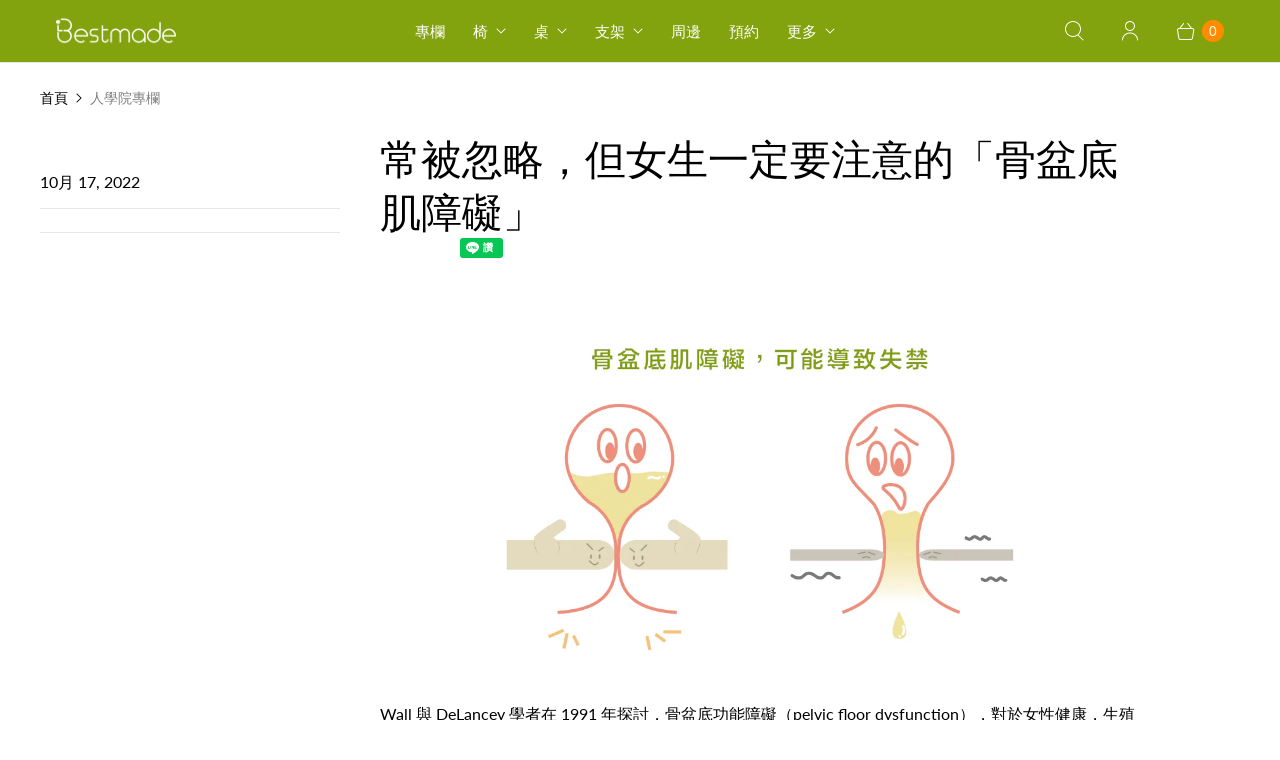

--- FILE ---
content_type: text/html; charset=utf-8
request_url: https://bestmade.com.tw/blogs/news/pelvic-floor-dysfunction
body_size: 58454
content:
<!DOCTYPE html>
<html lang="zh-TW" class="no-js">

<head>

  
  <!-- Google Tag Manager -->
    <script>(function(w,d,s,l,i){w[l]=w[l]||[];w[l].push({'gtm.start':
    new Date().getTime(),event:'gtm.js'});var f=d.getElementsByTagName(s)[0],
    j=d.createElement(s),dl=l!='dataLayer'?'&l='+l:'';j.async=true;j.src=
    'https://www.googletagmanager.com/gtm.js?id='+i+dl;f.parentNode.insertBefore(j,f);
    })(window,document,'script','dataLayer','GTM-N42CXN5');</script>
  
<!-- Google tag (gtag.js) -->
    <script async src="https://www.googletagmanager.com/gtag/js?id=AW-17390146923"></script>
    <script>
      window.dataLayer = window.dataLayer || [];
      function gtag(){dataLayer.push(arguments);}
      gtag('js', new Date());
      gtag('config', 'AW-17390146923');
    </script>    

<!-- Event snippet for 预约服务 (1) conversion page
In your html page, add the snippet and call gtag_report_conversion when someone clicks on the chosen link or button. -->
<script>
function gtag_report_conversion(url) {
  var callback = function () {
    if (typeof(url) != 'undefined') {
      window.location = url;
    }
  };
  gtag('event', 'conversion', {
      'send_to': 'AW-17390146923/nh7yCKHOs9gbEOuqouRA',
      'event_callback': callback
  });
  return false;
}
</script>



  <script>
  analytics.subscribe("checkout_started", (event) => {
    //LINE Tag
    _lt('send', 'cv', { type: 'InitiateCheckOut'}, ['b9896cac-55fd-4266-8baa-0c58fc38a32f']);
  });


  </script>

<!-- AMPIFY-ME:START -->





<!-- AMPIFY-ME:END -->


  <meta charset="utf-8">
  <meta http-equiv="cleartype" content="on">
  <meta name="robots" content="index,follow">

  


  

<meta name="author" content="Bestmade 人學院">
<meta property="og:url" content="https://bestmade.com.tw/blogs/news/pelvic-floor-dysfunction">
<meta property="og:site_name" content="Bestmade 人學院">






  <meta property="og:type" content="article">
  <meta property="og:title" content="常被忽略，但女生一定要注意的「骨盆底肌障礙」">
    <meta property="og:image" content="http://bestmade.com.tw/cdn/shop/articles/image-870144_600x.png?v=1730695003">
    <meta property="og:image:secure_url" content="https://bestmade.com.tw/cdn/shop/articles/image-870144_600x.png?v=1730695003">
  



  <meta property="og:description" content="Wall 與 DeLancey 學者在 1991 年探討，骨盆底功能障礙（pelvic floor dysfunction），對於女性健康，生殖器官脫垂（genital prolapse）以及大小便失禁（faecal incontinence），仍是目前常需要解決的問題。 與其專業分工，倒不如一起關注整個骨盆，Wall 與 DeLancey 學者提出的「boat in dry dock theory」認為，對於骨盆底來說，骨盆底肌、韌帶、筋膜用來維持骨盆底張力對於支撐骨盆器官是非常重要的。 我們可以把船想像成骨盆內的器官，而上面的繩索為韌帶以及筋膜，水就是整個骨盆底肌來支撐整個骨盆器官。 骨盆底肌以及提缸肌的功能正常，韌帶、筋膜處在">




<meta name="twitter:card" content="summary">

  <meta name="twitter:title" content="常被忽略，但女生一定要注意的「骨盆底肌障礙」">
  <meta name="twitter:description" content="
若骨盆底肌鬆弛或受損時，骨盆底器官由韌帶、筋膜所支撐，隨著時間這些組織都會被過度牽拉最後受損......">
  
    <meta property="twitter:image" content="http://bestmade.com.tw/cdn/shop/articles/image-870144_600x.png?v=1730695003">
    <meta name="twitter:image:alt" content="常被忽略，但女生一定要注意的「骨盆底肌障礙」 - Bestmade 人學院">
  



  
  
 <meta name="google-site-verification" content="tEdQ3sKM_4ORzA76c-lKXRxoxmEtGNMYjBsuvNRuvbU" />
    <meta name="google-site-verification" content="vfaucFZomFhoKB_uMDZbV6yAhNOuUCCoEVVjbI7Tf1c" />
  <!-- Mobile Specific Metas -->
  <meta name="HandheldFriendly" content="True">
  <meta name="MobileOptimized" content="320">
  <meta name="viewport" content="width=device-width,initial-scale=1">
  <meta name="theme-color" content="#ffffff">

  <!-- Preconnect Domains -->
  <link rel="preconnect" href="https://cdn.shopify.com" crossorigin>
  <link rel="preconnect" href="https://fonts.shopify.com" crossorigin>
  <link rel="preconnect" href="https://monorail-edge.shopifysvc.com">

  <!-- Preload Assets -->
  <link rel="preload" href="//bestmade.com.tw/cdn/shop/t/19/assets/theme.css?v=10871558914496963881763959740" as="style">
  <link rel="preload" href="//bestmade.com.tw/cdn/shop/t/19/assets/retina.js?v=44311487378462964031703941038" as="script">

  <!-- Stylesheets for Retina-->
  <link href="//bestmade.com.tw/cdn/shop/t/19/assets/theme.css?v=10871558914496963881763959740" rel="stylesheet" type="text/css" media="all" />

  
  <link rel="shortcut icon" type="image/x-icon" href="//bestmade.com.tw/cdn/shop/files/bestmade_logo_180x180.webp?v=1658381023">
  <link rel="apple-touch-icon" href="//bestmade.com.tw/cdn/shop/files/bestmade_logo_180x180.webp?v=1658381023" />
  <link rel="apple-touch-icon" sizes="72x72" href="//bestmade.com.tw/cdn/shop/files/bestmade_logo_72x72.webp?v=1658381023" />
  <link rel="apple-touch-icon" sizes="114x114" href="//bestmade.com.tw/cdn/shop/files/bestmade_logo_114x114.webp?v=1658381023" />
  <link rel="apple-touch-icon" sizes="180x180" href="//bestmade.com.tw/cdn/shop/files/bestmade_logo_180x180.webp?v=1658381023" />
  <link rel="apple-touch-icon" sizes="228x228" href="//bestmade.com.tw/cdn/shop/files/bestmade_logo_228x228.webp?v=1658381023" />
  

  <link rel="canonical" href="https://bestmade.com.tw/blogs/news/pelvic-floor-dysfunction" />

  

  

  
  <script>
    window.PXUTheme = window.PXUTheme || {};
    window.PXUTheme.version = '6.0.1';
    window.PXUTheme.name = 'Retina';
  </script>
  

  <script>
    
window.PXUTheme = window.PXUTheme || {};


window.PXUTheme.routes = window.PXUTheme.routes || {};
window.PXUTheme.routes.root_url = "/";
window.PXUTheme.routes.cart_url = "/cart";
window.PXUTheme.routes.search_url = "/search";
window.PXUTheme.routes.product_recommendations = "/recommendations/products";


window.PXUTheme.theme_settings = {};

window.PXUTheme.theme_settings.current_locale = "zh-TW";
window.PXUTheme.theme_settings.shop_url = "https://bestmade.com.tw";


window.PXUTheme.theme_settings.cart_action_type = "redirect_cart";
window.PXUTheme.theme_settings.shipping_calculator = false;


window.PXUTheme.theme_settings.newsletter_popup = false;
window.PXUTheme.theme_settings.newsletter_popup_days = "0";
window.PXUTheme.theme_settings.newsletter_popup_mobile = false;
window.PXUTheme.theme_settings.newsletter_popup_seconds = 4;


window.PXUTheme.theme_settings.search_option = "product,page,article";
window.PXUTheme.theme_settings.enable_autocomplete = true;


window.PXUTheme.theme_settings.free_text = "免費";
window.PXUTheme.theme_settings.sold_out_options = "selectable";
window.PXUTheme.theme_settings.select_first_available_variant = false;
window.PXUTheme.theme_settings.notify_me_form = true;
window.PXUTheme.theme_settings.show_secondary_media = true;


window.PXUTheme.theme_settings.display_inventory_left = true;
window.PXUTheme.theme_settings.inventory_threshold = 40;
window.PXUTheme.theme_settings.limit_quantity = true;


window.PXUTheme.translation = {};


window.PXUTheme.translation.newsletter_success_text = "謝謝您訂閱我們的電子報";


window.PXUTheme.translation.contact_field_email = "";


window.PXUTheme.translation.menu = "選單";


window.PXUTheme.translation.search = "搜尋";
window.PXUTheme.translation.all_results = "更多";
window.PXUTheme.translation.no_results = "無任相關搜尋結果";
window.PXUTheme.translation.your_search = "您的搜尋";
window.PXUTheme.translation.no_match = "沒有任何結果。";


window.PXUTheme.translation.agree_to_terms_warning = "您必須同意交易條款後才能結帳。";
window.PXUTheme.translation.cart_discount = "折扣";
window.PXUTheme.translation.edit_cart = "修改購物車";
window.PXUTheme.translation.add_to_cart = "加入購物車";
window.PXUTheme.translation.add_to_cart_success = "Translation missing: zh-TW.layout.general.add_to_cart_success";
window.PXUTheme.translation.agree_to_terms_html = "我同意所有交易條款";
window.PXUTheme.translation.checkout = "結帳";
window.PXUTheme.translation.or = "Translation missing: zh-TW.layout.general.or";
window.PXUTheme.translation.continue_shopping = "繼續購物";
window.PXUTheme.translation.empty_cart = "購物車空空的 :)";
window.PXUTheme.translation.cart_total = "項目總數";
window.PXUTheme.translation.subtotal = "小計";
window.PXUTheme.translation.cart_notes = "訂單備註";
window.PXUTheme.translation.no_shipping_destination = "我們無法寄件到此地區";
window.PXUTheme.translation.additional_rate = "寄到此地址郵資為";
window.PXUTheme.translation.additional_rate_at = "從";
window.PXUTheme.translation.additional_rates_part_1 = "寄到此";
window.PXUTheme.translation.additional_rates_part_2 = "的郵資有";
window.PXUTheme.translation.additional_rates_part_3 = "郵資價格";



window.PXUTheme.translation.product_add_to_cart_success = "成功加入購物車";
window.PXUTheme.translation.product_add_to_cart = "加入購物車";
window.PXUTheme.translation.product_notify_form_email = "請輸入您的 Email";
window.PXUTheme.translation.product_notify_form_send = "寄出";
window.PXUTheme.translation.items_left_count_one = "個可買";
window.PXUTheme.translation.items_left_count_other = "個可買";
window.PXUTheme.translation.product_sold_out = "已售完";
window.PXUTheme.translation.product_unavailable = "無提供";
window.PXUTheme.translation.product_notify_form_success = "謝謝，有貨時我們即將通知您！";
window.PXUTheme.translation.product_from = " ";



window.PXUTheme.media_queries = {};
window.PXUTheme.media_queries.small = window.matchMedia( "(max-width: 480px)" );
window.PXUTheme.media_queries.medium = window.matchMedia( "(max-width: 798px)" );
window.PXUTheme.media_queries.large = window.matchMedia( "(min-width: 799px)" );
window.PXUTheme.media_queries.larger = window.matchMedia( "(min-width: 960px)" );
window.PXUTheme.media_queries.xlarge = window.matchMedia( "(min-width: 1200px)" );
window.PXUTheme.media_queries.ie10 = window.matchMedia( "all and (-ms-high-contrast: none), (-ms-high-contrast: active)" );
window.PXUTheme.media_queries.tablet = window.matchMedia( "only screen and (min-width: 799px) and (max-width: 1024px)" );


window.PXUTheme.device = {};
window.PXUTheme.device.hasTouch = window.matchMedia("(any-pointer: coarse)");
window.PXUTheme.device.hasMouse = window.matchMedia("(any-pointer: fine)");


window.PXUTheme.currency = {};


window.PXUTheme.currency.shop_currency = "TWD";
window.PXUTheme.currency.default_currency = "TWD";
window.PXUTheme.currency.display_format = "money_format";
window.PXUTheme.currency.money_format = "${{amount_no_decimals}} NTD";
window.PXUTheme.currency.money_format_no_currency = "${{amount_no_decimals}} NTD";
window.PXUTheme.currency.money_format_currency = "${{amount_no_decimals}} NTD";
window.PXUTheme.currency.native_multi_currency = false;
window.PXUTheme.currency.iso_code = "TWD";
window.PXUTheme.currency.symbol = "$";
window.PXUTheme.currency.shipping_calculator = false;
  </script>
    <script src="//bestmade.com.tw/cdn/shop/t/19/assets/jquery-2.2.3.min.js?v=171730250359325013191658224175" type="text/javascript"></script>
  <script src="//bestmade.com.tw/cdn/shop/t/19/assets/retina.js?v=44311487378462964031703941038" defer></script>

  
  <!-- LINE Tag Base Code -->
    <!-- Do Not Modify -->
    <script>
    (function(g,d,o){
      g._ltq=g._ltq||[];g._lt=g._lt||function(){g._ltq.push(arguments)};
      var h=location.protocol==='https:'?'https://d.line-scdn.net':'http://d.line-cdn.net';
      var s=d.createElement('script');s.async=1;
      s.src=o||h+'/n/line_tag/public/release/v1/lt.js';
      var t=d.getElementsByTagName('script')[0];t.parentNode.insertBefore(s,t);
        })(window, document);
    _lt('init', {
      customerType: 'lap',
      tagId: 'b9896cac-55fd-4266-8baa-0c58fc38a32f'
    });
    _lt('send', 'pv', ['b9896cac-55fd-4266-8baa-0c58fc38a32f']);
    </script>
    <noscript>
      <img height="1" width="1" style="display:none"
           src="https://tr.line.me/tag.gif?c_t=lap&t_id=b9896cac-55fd-4266-8baa-0c58fc38a32f&e=pv&noscript=1" />
    </noscript>
  <!-- End LINE Tag Base Code -->


  
    <!-- Event snippet for conversion page
    In your html page, add the snippet and call gtag_report_conversion when someone clicks on the chosen link or button. -->
    <script>
    function gtag_BookNow(url) {
      var callback = function () {
        if (typeof(url) != 'undefined') {
          window.location = url;
        }
      };
      gtag('event', 'conversion', {
          'send_to': 'AW-17390146923/wOmrCIXm6YMBEJzx8f8C',
          'event_callback': callback
      });
      return false;
    }
      
    function gtag_ReadContent(url) {
      var callback = function () {
        if (typeof(url) != 'undefined') {
          window.location = url;
        }
      };
      gtag('event', 'conversion', {
          'send_to': 'AW-17390146923/ff56CP-f-YMBEJzx8f8C',
          'event_callback': callback
      });
      return false;
    }
      
    
    </script>   
    
    <!-- Global site tag (gtag.js) - Google Analytics -->
    <script async src="https://www.googletagmanager.com/gtag/js?id=G-6CTCLSQWE9"></script>
    <script>
    window.dataLayer = window.dataLayer || [];
    function gtag(){dataLayer.push(arguments);}
    gtag('js', new Date());

    gtag('config', 'G-6CTCLSQWE9');
    </script><script>window.performance && window.performance.mark && window.performance.mark('shopify.content_for_header.start');</script><meta name="google-site-verification" content="vfaucFZomFhoKB_uMDZbV6yAhNOuUCCoEVVjbI7Tf1c">
<meta name="facebook-domain-verification" content="ttgkjnxzjh4tfmk2uew5la13bznkft">
<meta id="shopify-digital-wallet" name="shopify-digital-wallet" content="/4535709/digital_wallets/dialog">
<link rel="alternate" type="application/atom+xml" title="Feed" href="/blogs/news.atom" />
<script async="async" src="/checkouts/internal/preloads.js?locale=zh-TW"></script>
<script id="shopify-features" type="application/json">{"accessToken":"77e3d03a18a7098d003449eb71b8cdde","betas":["rich-media-storefront-analytics"],"domain":"bestmade.com.tw","predictiveSearch":false,"shopId":4535709,"locale":"zh-tw"}</script>
<script>var Shopify = Shopify || {};
Shopify.shop = "xn-gmq824a0kbp8gyuhw1hkv6ahv5ampc.myshopify.com";
Shopify.locale = "zh-TW";
Shopify.currency = {"active":"TWD","rate":"1.0"};
Shopify.country = "TW";
Shopify.theme = {"name":"bestmade-retina\/main","id":130831909039,"schema_name":"Retina","schema_version":"6.0.1","theme_store_id":null,"role":"main"};
Shopify.theme.handle = "null";
Shopify.theme.style = {"id":null,"handle":null};
Shopify.cdnHost = "bestmade.com.tw/cdn";
Shopify.routes = Shopify.routes || {};
Shopify.routes.root = "/";</script>
<script type="module">!function(o){(o.Shopify=o.Shopify||{}).modules=!0}(window);</script>
<script>!function(o){function n(){var o=[];function n(){o.push(Array.prototype.slice.apply(arguments))}return n.q=o,n}var t=o.Shopify=o.Shopify||{};t.loadFeatures=n(),t.autoloadFeatures=n()}(window);</script>
<script id="shop-js-analytics" type="application/json">{"pageType":"article"}</script>
<script defer="defer" async type="module" src="//bestmade.com.tw/cdn/shopifycloud/shop-js/modules/v2/client.init-shop-cart-sync_Bc1MqbDo.zh-TW.esm.js"></script>
<script defer="defer" async type="module" src="//bestmade.com.tw/cdn/shopifycloud/shop-js/modules/v2/chunk.common_CAJPCU9u.esm.js"></script>
<script type="module">
  await import("//bestmade.com.tw/cdn/shopifycloud/shop-js/modules/v2/client.init-shop-cart-sync_Bc1MqbDo.zh-TW.esm.js");
await import("//bestmade.com.tw/cdn/shopifycloud/shop-js/modules/v2/chunk.common_CAJPCU9u.esm.js");

  window.Shopify.SignInWithShop?.initShopCartSync?.({"fedCMEnabled":true,"windoidEnabled":true});

</script>
<script>(function() {
  var isLoaded = false;
  function asyncLoad() {
    if (isLoaded) return;
    isLoaded = true;
    var urls = ["","\/\/cdn.shopify.com\/proxy\/9ff6e8807ef294d76117f76fd02852fe09d867c1f82ea6577fc62e9e37aebcd4\/shopify-script-tags.s3.eu-west-1.amazonaws.com\/smartseo\/instantpage.js?shop=xn-gmq824a0kbp8gyuhw1hkv6ahv5ampc.myshopify.com\u0026sp-cache-control=cHVibGljLCBtYXgtYWdlPTkwMA","\/\/livesearch.okasconcepts.com\/js\/livesearch.init.min.js?v=2\u0026shop=xn-gmq824a0kbp8gyuhw1hkv6ahv5ampc.myshopify.com"];
    for (var i = 0; i < urls.length; i++) {
      var s = document.createElement('script');
      s.type = 'text/javascript';
      s.async = true;
      s.src = urls[i];
      var x = document.getElementsByTagName('script')[0];
      x.parentNode.insertBefore(s, x);
    }
  };
  if(window.attachEvent) {
    window.attachEvent('onload', asyncLoad);
  } else {
    window.addEventListener('load', asyncLoad, false);
  }
})();</script>
<script id="__st">var __st={"a":4535709,"offset":28800,"reqid":"ed14211e-8f94-42ed-b76f-b5e1cac77a8f-1768975830","pageurl":"bestmade.com.tw\/blogs\/news\/pelvic-floor-dysfunction","s":"articles-558817444015","u":"7bdbd685b2c7","p":"article","rtyp":"article","rid":558817444015};</script>
<script>window.ShopifyPaypalV4VisibilityTracking = true;</script>
<script id="form-persister">!function(){'use strict';const t='contact',e='new_comment',n=[[t,t],['blogs',e],['comments',e],[t,'customer']],o='password',r='form_key',c=['recaptcha-v3-token','g-recaptcha-response','h-captcha-response',o],s=()=>{try{return window.sessionStorage}catch{return}},i='__shopify_v',u=t=>t.elements[r],a=function(){const t=[...n].map((([t,e])=>`form[action*='/${t}']:not([data-nocaptcha='true']) input[name='form_type'][value='${e}']`)).join(',');var e;return e=t,()=>e?[...document.querySelectorAll(e)].map((t=>t.form)):[]}();function m(t){const e=u(t);a().includes(t)&&(!e||!e.value)&&function(t){try{if(!s())return;!function(t){const e=s();if(!e)return;const n=u(t);if(!n)return;const o=n.value;o&&e.removeItem(o)}(t);const e=Array.from(Array(32),(()=>Math.random().toString(36)[2])).join('');!function(t,e){u(t)||t.append(Object.assign(document.createElement('input'),{type:'hidden',name:r})),t.elements[r].value=e}(t,e),function(t,e){const n=s();if(!n)return;const r=[...t.querySelectorAll(`input[type='${o}']`)].map((({name:t})=>t)),u=[...c,...r],a={};for(const[o,c]of new FormData(t).entries())u.includes(o)||(a[o]=c);n.setItem(e,JSON.stringify({[i]:1,action:t.action,data:a}))}(t,e)}catch(e){console.error('failed to persist form',e)}}(t)}const f=t=>{if('true'===t.dataset.persistBound)return;const e=function(t,e){const n=function(t){return'function'==typeof t.submit?t.submit:HTMLFormElement.prototype.submit}(t).bind(t);return function(){let t;return()=>{t||(t=!0,(()=>{try{e(),n()}catch(t){(t=>{console.error('form submit failed',t)})(t)}})(),setTimeout((()=>t=!1),250))}}()}(t,(()=>{m(t)}));!function(t,e){if('function'==typeof t.submit&&'function'==typeof e)try{t.submit=e}catch{}}(t,e),t.addEventListener('submit',(t=>{t.preventDefault(),e()})),t.dataset.persistBound='true'};!function(){function t(t){const e=(t=>{const e=t.target;return e instanceof HTMLFormElement?e:e&&e.form})(t);e&&m(e)}document.addEventListener('submit',t),document.addEventListener('DOMContentLoaded',(()=>{const e=a();for(const t of e)f(t);var n;n=document.body,new window.MutationObserver((t=>{for(const e of t)if('childList'===e.type&&e.addedNodes.length)for(const t of e.addedNodes)1===t.nodeType&&'FORM'===t.tagName&&a().includes(t)&&f(t)})).observe(n,{childList:!0,subtree:!0,attributes:!1}),document.removeEventListener('submit',t)}))}()}();</script>
<script integrity="sha256-4kQ18oKyAcykRKYeNunJcIwy7WH5gtpwJnB7kiuLZ1E=" data-source-attribution="shopify.loadfeatures" defer="defer" src="//bestmade.com.tw/cdn/shopifycloud/storefront/assets/storefront/load_feature-a0a9edcb.js" crossorigin="anonymous"></script>
<script data-source-attribution="shopify.dynamic_checkout.dynamic.init">var Shopify=Shopify||{};Shopify.PaymentButton=Shopify.PaymentButton||{isStorefrontPortableWallets:!0,init:function(){window.Shopify.PaymentButton.init=function(){};var t=document.createElement("script");t.src="https://bestmade.com.tw/cdn/shopifycloud/portable-wallets/latest/portable-wallets.zh-tw.js",t.type="module",document.head.appendChild(t)}};
</script>
<script data-source-attribution="shopify.dynamic_checkout.buyer_consent">
  function portableWalletsHideBuyerConsent(e){var t=document.getElementById("shopify-buyer-consent"),n=document.getElementById("shopify-subscription-policy-button");t&&n&&(t.classList.add("hidden"),t.setAttribute("aria-hidden","true"),n.removeEventListener("click",e))}function portableWalletsShowBuyerConsent(e){var t=document.getElementById("shopify-buyer-consent"),n=document.getElementById("shopify-subscription-policy-button");t&&n&&(t.classList.remove("hidden"),t.removeAttribute("aria-hidden"),n.addEventListener("click",e))}window.Shopify?.PaymentButton&&(window.Shopify.PaymentButton.hideBuyerConsent=portableWalletsHideBuyerConsent,window.Shopify.PaymentButton.showBuyerConsent=portableWalletsShowBuyerConsent);
</script>
<script data-source-attribution="shopify.dynamic_checkout.cart.bootstrap">document.addEventListener("DOMContentLoaded",(function(){function t(){return document.querySelector("shopify-accelerated-checkout-cart, shopify-accelerated-checkout")}if(t())Shopify.PaymentButton.init();else{new MutationObserver((function(e,n){t()&&(Shopify.PaymentButton.init(),n.disconnect())})).observe(document.body,{childList:!0,subtree:!0})}}));
</script>

<script>window.performance && window.performance.mark && window.performance.mark('shopify.content_for_header.end');</script><script>
    document.documentElement.className = document.documentElement.className.replace(/\bno-js\b/, 'js');
    if (window.Shopify && window.Shopify.designMode) document.documentElement.className += ' in-theme-editor';
  </script>
  <link href="//bestmade.com.tw/cdn/shop/t/19/assets/ubso.scss.css?v=107440487572570996601727801417" rel="stylesheet" type="text/css" media="all" />
  
    
    
    
    
    <script>
    window.isUfeInstalled = true;
    
      
    window.ufeStore = {
      collections: [],
      tags: ''.split(','),
      selectedVariantId: null,
      moneyFormat: "\u003cspan class=money\u003e${{amount_no_decimals}} NTD\u003c\/span\u003e",
      moneyFormatWithCurrency: "\u003cspan class=money\u003e${{amount_no_decimals}} NTD\u003c\/span\u003e",
      currency: "TWD",
      customerId: null,
      productAvailable: null,
      productMapping: []
    }
    
    
      window.ufeStore.cartTotal = 0;
      
    
    
    function ufeScriptLoader(e){var t=document.createElement("script");t.src=e,t.type="text/javascript",document.getElementsByTagName("head")[0].appendChild(t)} if(window.isUfeInstalled) {console.log('%c UFE: Funnel Engines ⚡️ Full Throttle  🦾😎!', 'font-weight: bold; letter-spacing: 2px; font-family: system-ui, -apple-system, BlinkMacSystemFont, "Segoe UI", "Roboto", "Oxygen", "Ubuntu", Arial, sans-serif;font-size: 20px;color: rgb(25, 124, 255); text-shadow: 1px 1px 0 rgb(62, 246, 255)'); console.log(`%c\n Funnels on Bestmade 人學院 is powered by Upsell Funnel Engine.\n    \n     → Positive ROI Guaranteed\n     → #1 Upsell Funnel App\n     → Increased AOV & LTV\n     → All-In-One Upsell & Cross Sell\n    \n Know more: https://helixo.co/ufe \n\n    \n    `,'font-size: 12px;font-family: monospace;padding: 1px 2px;line-height: 1');}
    if(!('noModule' in HTMLScriptElement.prototype) && window.isUfeInstalled) {
        ufeScriptLoader('https://ufe.helixo.co/scripts/sdk.es5.min.js');
        console.log('UFE: ES5 Script Loading');
    }
    </script>
    
    <script async src="https://ufe.helixo.co/scripts/sdk.min.js?shop=xn-gmq824a0kbp8gyuhw1hkv6ahv5ampc.myshopify.com"></script>
    
  
  <!--Gem_Page_Header_Script-->
      


  



  <script type="text/javascript">
    (function(c,l,a,r,i,t,y){
        c[a]=c[a]||function(){(c[a].q=c[a].q||[]).push(arguments)};
        t=l.createElement(r);t.async=1;t.src="https://www.clarity.ms/tag/"+i;
        y=l.getElementsByTagName(r)[0];y.parentNode.insertBefore(t,y);
    })(window, document, "clarity", "script", "pjxw8gmdgk");
</script>
  
<!-- BEGIN app block: shopify://apps/smart-seo/blocks/smartseo/7b0a6064-ca2e-4392-9a1d-8c43c942357b --><meta name="smart-seo-integrated" content="true" /><!-- metatagsSavedToSEOFields: false --><!-- BEGIN app snippet: smartseo.custom.schemas.jsonld --><!-- END app snippet --><!-- BEGIN app snippet: smartseo.article.metatags --><!-- article_seo_template_metafield:  --><title>常被忽略，但女生一定要注意的「骨盆底肌障礙」</title>
<meta name="description" content="Wall 與 DeLancey 學者在 1991 年探討，骨盆底功能障礙（pelvic floor dysfunction），對於女性健康，生殖器官脫垂（genital prolapse）以及大小便失禁（faecal incontinence），仍是目前常需要解決的問題。 與其專業分工，倒不如一起關注整個骨盆，Wall 與 DeLancey 學者提出的「boat in dry dock theory」認為，對於骨盆底來說，骨盆底肌、韌帶、筋膜用來維持骨盆底張力對於支撐骨盆器官是非常重要的。 我們可以把船想像成骨盆內的器官，而上面的繩索為韌帶以及筋膜，水就是整個骨盆底肌來支撐整個骨盆器官。 骨盆底肌以及提缸肌的功能正常，韌帶、筋膜處在" />
<meta name="smartseo-timestamp" content="0" /><!-- END app snippet --><!-- BEGIN app snippet: smartseo.article.jsonld --><!--JSON-LD data generated by Smart SEO-->
<script type="application/ld+json">
    {
        "@context": "https://schema.org",
        "@type": "Article",
        "about": "若骨盆底肌鬆弛或受損時，骨盆底器官由韌帶、筋膜所支撐，隨著時間這些組織都會被過度牽拉最後受損......",
        "headline": "常被忽略，但女生一定要注意的「骨盆底肌障礙」",
        "mainEntityOfPage": "https://bestmade.com.tw/blogs/news/pelvic-floor-dysfunction",
        "image": {
            "@type": "ImageObject",
            "url": "https:articles/image-870144.png",
            "width": 1024,
            "height": 1024
        },
        "url": "https://bestmade.com.tw/blogs/news/pelvic-floor-dysfunction",
        "dateModified": "2024-11-04 12:36:43 +0800",
        "datePublished": "2022-10-17 12:00:15 +0800",
        "dateCreated": "2022-10-04 12:48:04 +0800",
        "description": "若骨盆底肌鬆弛或受損時，骨盆底器官由韌帶、筋膜所支撐，隨著時間這些組織都會被過度牽拉最後受損......",
        "articleBody": "Wall 與 DeLancey 學者在 1991 年探討，骨盆底功能障礙（pelvic floor dysfunction），對於女性健康，生殖器官脫垂（genital prolapse）以及大小便失禁（faecal incontinence），仍是目前常需要解決的問題。與其專業分工，倒不如一起關注整個骨盆，Wall 與 DeLancey 學者提出的「boat in dry dock theory」認為，對於骨盆底來說，骨盆底肌、韌帶、筋膜用來維持骨盆底張力對於支撐骨盆器官是非常重要的。我們可以把船想像成骨盆內的器官，而上面的繩索為韌帶以及筋膜，水就是整個骨盆底肌來支撐整個骨盆器官。骨盆底肌以及提缸肌的功能正常，韌帶、筋膜處在正常張力的情況下，骨盆底就能夠有支撐的作用。若骨盆底肌鬆弛或受損時，骨盆底的器官會由韌帶、筋膜所支撐，但隨著時間這些組織都會被過度牽拉最後受損。 骨盆底障礙會導致下面幾種狀況發生：尿失禁（urinary incontinence-stress, urge and mixed incontinence）大便失禁（faecal incontinence）骨盆器官脫垂（pelvic organ prolapse）下尿路感覺及排空異（sensory and emptying abnormalities of the lower urinary tract）排便功能障礙（defecatory dysfunction）性功能障礙（sexual dysfunction）慢性疼痛症候群（chronic pain syndromes） 骨盆底功能障礙的三個發展階段：功能、解剖、神經學上都是完美的骨盆底。（A perfect pelvic floor that is anatomically, neurologically and functionally normal.）無症狀的骨盆底，代償良好，接近完美的骨盆底。（A less than perfect, but well-compensated pelvic floor in an asymptomatic patient.）骨盆底功能無法代償，有尿失禁、肛門失禁或骨盆器官脫垂。（A functionally decompensated pelvic floor in the patient with end-stage disease, with urinary incontinence, anal incontinence, or pelvic organ prolapse.） 導致骨盆底功能障礙的因素可能有：前置因子（predisposing factors）：性別、遺傳、神經、人體解剖相關、膠原蛋白、肌肉、文化和環境。誘因（inciting factors）：分娩、神經損傷、肌肉損傷、輻射、組織破壞、根治手術（radical surgery）。促進因子（promoting factors）：便秘、職業、活動娛樂、肥胖問題、手術、肺部疾病、吸煙、月經週期、感染、藥物治療、更年期。失償性因子（decompensating factors）：衰老、癡呆、衰弱、疾病、環境、藥物。 這篇分享有關骨盆底功能障礙有關的因素、常見狀況，而有關骨盆底功能障礙功能評估，請找相關的醫師、醫事人員、物理治療師諮詢唷！ 參考資料：Evidence-Based Physical Therapy for the Pelvic Floor: Bridging Science and Clinical Practice 想看更多，可以到 物理治療師 Amber  的 IG 帳號 唷！",
        "author": {
            "@type": "Person",
            "name": "文妤 王",
            "url": "https://bestmade.com.tw"
        }
    }
</script><!-- END app snippet --><!-- BEGIN app snippet: smartseo.breadcrumbs.jsonld --><!--JSON-LD data generated by Smart SEO-->
<script type="application/ld+json">
    {
        "@context": "https://schema.org",
        "@type": "BreadcrumbList",
        "itemListElement": [
            {
                "@type": "ListItem",
                "position": 1,
                "item": {
                    "@type": "Website",
                    "@id": "https://bestmade.com.tw",
                    "name": "Home"
                }
            },
            {
                "@type": "ListItem",
                "position": 2,
                "item": {
                    "@type": "Blog",
                    "@id": "https://bestmade.com.tw/blogs/news",
                    "name": "人學院專欄"
                }
            },
            {
                "@type": "ListItem",
                "position": 3,
                "item": {
                    "@type": "Article",
                    "@id": "https://bestmade.com.tw/blogs/news/pelvic-floor-dysfunction",
                    "name": "常被忽略，但女生一定要注意的「骨盆底肌障礙」",
                    "author": {
                        "@type": "Person",
                        "name": "文妤 王",
                        "url": "https://bestmade.com.tw"
                    },
                    "datePublished": "2022-10-17 12:00:15 +0800",
                    "dateModified": "2024-11-04 12:36:43 +0800",
                    "headline": "常被忽略，但女生一定要注意的「骨盆底肌障礙」",
                    "image": {
                        "@type": "ImageObject",
                        "url": "https:articles/image-870144.png",
                        "width": 1024,
                        "height": 1024
                    },                    
                    "mainEntityOfPage": "https://bestmade.com.tw/blogs/news/pelvic-floor-dysfunction"
                }
            }
        ]
    }
</script><!-- END app snippet --><!-- END app block --><!-- BEGIN app block: shopify://apps/gempages-builder/blocks/embed-gp-script-head/20b379d4-1b20-474c-a6ca-665c331919f3 -->














<!-- END app block --><!-- BEGIN app block: shopify://apps/sales-countup/blocks/embed/89c80bfc-f6af-424a-a310-bff500702731 -->
  <script>
    if(typeof Els === 'undefined') var Els = {};
    if(typeof Els.cup === 'undefined') Els.cup = {};
    Els.cup.params = {
      money_format: "\u003cspan class=money\u003e${{amount_no_decimals}} NTD\u003c\/span\u003e",
      product: null
    };
    Els.cup.settings = {"counters":[{"id":9455,"shop_id":8015,"enabled":1,"name":"升空椅 銷售金額","message":"<p><span style=\"color: grey;font-size: 12px;\">預計銷售目標 NT$500,000，目前已銷售</span></p>","aggregated":1,"custom_position":1,"target":"products","from":"2023-11-01 00:00:00","to":"2024-03-31 00:00:00","settings":{"widgets":[{"title":null,"imgUrl":null,"parameter":"{{items_sold_value}}","transformDataStatus":false,"expression":null,"value":"11412022.00"}],"widgetSettings":{"enableAnimation":false,"backgroundColorRgba":"rgba(255,255,255,1.00)","wrapperBackgroundColorRgba":"rgba(255,255,255,1.00)","textColorRgba":"rgba(0,0,0,1)","numberSize":40,"textSize":12,"blockBorderRadius":0,"wrapperBorderRadius":0,"blockWidth":"100","blockWidthUnit":"%","blockMargin":"0","blockMarginUnit":"px","blockPadding":"0","blockPaddingUnit":"px"}},"raw_html":"<div style=\"border-radius:0px;background-color:rgba(255,255,255,1.00)\" class=\"els-cup-pw\"><div class=\"counter-area\" style=\"opacity:1;pointer-events:auto\"><div><p><span style=\"color: grey;font-size: 12px;\">預計銷售目標 NT$500,000，目前已銷售</span></p>\n</div><div class=\"els-cup-w-wrap\"><div style=\"color:rgba(0,0,0,1);border-radius:0px;background-color:rgba(255,255,255,1.00);width:100%;margin:0px\" class=\"els-cup-w\"><div class=\"els-cup-w-icon\" style=\"margin:0px\"></div><div class=\"els-cup-w-val els-cup-w-val--money\" style=\"font-size:40px;padding:0px\">{{items_sold_value}}</div><div class=\"els-cup-w-descr\" style=\"font-size:12px;padding:0px\"></div></div></div></div></div>","created_at":"2023-12-09 13:21:54","updated_at":"2024-02-29 10:09:07","last_target_updated_at":null,"products":[7664108142767]},{"id":9463,"shop_id":8015,"enabled":1,"name":"升空椅 已售出","message":"<p><span style=\"color: grey;font-size: 14px;\">已售出</span></p>","aggregated":1,"custom_position":1,"target":"products","from":"2023-11-01 00:00:00","to":null,"settings":{"widgets":[{"title":null,"imgUrl":null,"parameter":"{{items_sold}}","transformDataStatus":false,"expression":null,"value":"1545"}],"widgetSettings":{"enableAnimation":true,"backgroundColorRgba":"rgba(255,255,255,1.00)","wrapperBackgroundColorRgba":"rgba(255,255,255,1.00)","textColorRgba":"rgba(0,0,0,1.00)","numberSize":40,"textSize":15,"blockBorderRadius":0,"wrapperBorderRadius":0,"blockWidth":150,"blockWidthUnit":"px","blockMargin":"0","blockMarginUnit":"px","blockPadding":"0","blockPaddingUnit":"px"}},"raw_html":"<div style=\"border-radius:0px;background-color:rgba(255,255,255,1.00)\" class=\"els-cup-pw\"><div class=\"counter-area\" style=\"opacity:1;pointer-events:auto\"><div><p><span style=\"color: grey;font-size: 14px;\">已售出</span></p></div><div class=\"els-cup-w-wrap\"><div style=\"color:rgba(0,0,0,1.00);border-radius:0px;background-color:rgba(255,255,255,1.00);width:150px;margin:0px\" class=\"els-cup-w\" id=\"\"><div class=\"els-cup-w-icon\" style=\"margin:0px\"></div><div class=\"els-cup-w-val\" style=\"font-size:40px;padding:0px\">{{items_sold}}</div><div class=\"els-cup-w-descr\" style=\"font-size:15px;padding:0px\"></div></div></div></div></div>","created_at":"2023-12-11 07:44:23","updated_at":"2024-03-19 10:18:02","last_target_updated_at":null,"products":[7664108142767]},{"id":9464,"shop_id":8015,"enabled":1,"name":"升空椅 預購期 2023/12/26 – 2024/02/20","message":"<p style=\"text-align:left; \"><span style=\"font-size: 12px;color: grey;\">預購期2023/12/26～2024/02/20，倒數</span></p>","aggregated":1,"custom_position":1,"target":"all","from":null,"to":null,"settings":{"widgets":[],"widgetSettings":{"enableAnimation":true,"backgroundColorRgba":"rgba(255,255,255,1.00)","wrapperBackgroundColorRgba":"rgba(255,255,255,1.00)","textColorRgba":"rgba(0,0,0,1.00)","numberSize":24,"textSize":15,"blockBorderRadius":0,"wrapperBorderRadius":0,"blockWidth":150,"blockWidthUnit":"px","blockMargin":5,"blockMarginUnit":"px","blockPadding":3,"blockPaddingUnit":"px"}},"raw_html":"<div style=\"border-radius:0px;background-color:rgba(255,255,255,1.00)\" class=\"els-cup-pw\"><div class=\"counter-area\" style=\"opacity:1;pointer-events:auto\"><div><p style=\"text-align:left; \"><span style=\"font-size: 12px;color: grey;\">預購期2023/12/26～2024/02/20，倒數</span></p></div><div class=\"els-cup-w-wrap\"></div></div></div>","created_at":"2023-12-11 08:12:36","updated_at":"2023-12-11 08:12:36","last_target_updated_at":null},{"id":9482,"shop_id":8015,"enabled":1,"name":"ToSpace Progress Bar [progress-bar]","message":"<p style=\"text-align:center;\"><span style=\"font-size: 16px;\"></span></p>","aggregated":0,"custom_position":1,"target":"products","from":null,"to":null,"settings":{"widgets":[{"title":null,"imgUrl":null,"parameter":"{{items_sold_value}}","transformDataStatus":false,"expression":null,"value":"540000"},{"title":null,"imgUrl":null,"parameter":"{{custom_static}}","value":"500000"}],"widgetSettings":{"enableAnimation":false,"backgroundColorRgba":"rgba(130,163,13,1)","wrapperBackgroundColorRgba":"rgba(255,255,255,1.00)","textColorRgba":"rgba(0,0,0,1.00)","numberSize":42,"textSize":35,"blockBorderRadius":0,"wrapperBorderRadius":0,"blockWidth":150,"blockWidthUnit":"px","blockMargin":"0","blockMarginUnit":"px","blockPadding":"0","blockPaddingUnit":"px"}},"raw_html":"<div style=\"border-radius:0px;background-color:rgba(255,255,255,1.00)\" class=\"els-cup-pw\"><div class=\"counter-area\" style=\"opacity:1;pointer-events:auto\"><div><p style=\"text-align:center;\"><span style=\"font-size: 16px;\"></span></p></div><div class=\"els-cup-w-wrap\"><div style=\"color:rgba(0,0,0,1.00);border-radius:0px;background-color:rgba(130,163,13,1);width:150px;margin:0px\" class=\"els-cup-w\"><div class=\"els-cup-w-icon\" style=\"margin:0px\"></div><div class=\"els-cup-w-val els-cup-w-val--money\" style=\"font-size:42px;padding:0px\">{{items_sold_value}}</div><div class=\"els-cup-w-descr\" style=\"font-size:35px;padding:0px\"></div></div><div style=\"color:rgba(0,0,0,1.00);border-radius:0px;background-color:rgba(130,163,13,1);width:150px;margin:0px\" class=\"els-cup-w\"><div class=\"els-cup-w-icon\" style=\"margin:0px\"></div><div class=\"els-cup-w-val\" style=\"font-size:42px;padding:0px\">500000</div><div class=\"els-cup-w-descr\" style=\"font-size:35px;padding:0px\"></div></div></div></div></div>","created_at":"2023-12-15 06:47:31","updated_at":"2024-04-11 10:02:30","last_target_updated_at":"2024-04-11 10:02:30","products":[7664108142767]},{"id":10001,"shop_id":8015,"enabled":1,"name":"朝氣椅 預購金額","message":"<p><span style=\"color: rgb(128,128,128);background-color: rgb(255,255,255);font-size: 12px;\">預購目標 NT$200,000，目前達成</span></p>","aggregated":1,"custom_position":1,"target":"products","from":"2024-03-01 00:00:00","to":null,"settings":{"widgets":[{"title":null,"imgUrl":null,"parameter":"{{items_sold_value}}","transformDataStatus":false,"expression":null,"value":"692808.00"}],"widgetSettings":{"enableAnimation":false,"backgroundColorRgba":"rgba(255,255,255,1.00)","wrapperBackgroundColorRgba":"rgba(255,255,255,1.00)","textColorRgba":"rgba(0,0,0,1.00)","numberSize":40,"textSize":15,"blockBorderRadius":0,"wrapperBorderRadius":0,"blockWidth":"100","blockWidthUnit":"%","blockMargin":"0","blockMarginUnit":"px","blockPadding":"0","blockPaddingUnit":"px"}},"raw_html":"<div style=\"border-radius:0px;background-color:rgba(255,255,255,1.00)\" class=\"els-cup-pw\"><div class=\"counter-area\" style=\"opacity:1;pointer-events:auto\"><div><p><span style=\"color: rgb(128,128,128);background-color: rgb(255,255,255);font-size: 12px;\">預購目標 NT$200,000，目前達成</span></p>\n</div><div class=\"els-cup-w-wrap\"><div style=\"color:rgba(0,0,0,1.00);border-radius:0px;background-color:rgba(255,255,255,1.00);width:100%;margin:0px\" class=\"els-cup-w\"><div class=\"els-cup-w-icon\" style=\"margin:0px\"></div><div class=\"els-cup-w-val els-cup-w-val--money\" style=\"font-size:40px;padding:0px\">{{items_sold_value}}</div><div class=\"els-cup-w-descr\" style=\"font-size:15px;padding:0px\"></div></div></div></div></div>","created_at":"2024-03-19 05:25:38","updated_at":"2024-04-12 01:20:24","last_target_updated_at":null,"products":[7757924237487]},{"id":10002,"shop_id":8015,"enabled":1,"name":"Store-wide sales","message":"<p><span style=\"color: rgb(128,128,128);background-color: rgb(255,255,255);font-size: 12px;font-family: -apple-system, \"system-ui\", \"San Francisco\", Roboto, \"Segoe UI\", \"Helvetica Neue\", sans-serif;\">預購人數</span></p>","aggregated":1,"custom_position":1,"target":"products","from":"2024-03-01 00:00:00","to":null,"settings":{"widgets":[{"title":null,"imgUrl":null,"parameter":"{{items_sold}}","transformDataStatus":false,"expression":null,"value":"0"}],"widgetSettings":{"enableAnimation":true,"backgroundColorRgba":"rgba(255,255,255,1.00)","wrapperBackgroundColorRgba":"rgba(255,255,255,1.00)","textColorRgba":"rgba(0,0,0,1.00)","numberSize":40,"textSize":15,"blockBorderRadius":0,"wrapperBorderRadius":0,"blockWidth":150,"blockWidthUnit":"px","blockMargin":"0","blockMarginUnit":"px","blockPadding":"0","blockPaddingUnit":"px"}},"raw_html":"<div style=\"border-radius:0px;background-color:rgba(255,255,255,1.00)\" class=\"els-cup-pw\"><div class=\"counter-area\" style=\"opacity:1;pointer-events:auto\"><div><p><span style=\"color: rgb(128,128,128);background-color: rgb(255,255,255);font-size: 12px;font-family: -apple-system, \"system-ui\", \"San Francisco\", Roboto, \"Segoe UI\", \"Helvetica Neue\", sans-serif;\">預購人數</span></p>\n</div><div class=\"els-cup-w-wrap\"><div style=\"color:rgba(0,0,0,1.00);border-radius:0px;background-color:rgba(255,255,255,1.00);width:150px;margin:0px\" class=\"els-cup-w\"><div class=\"els-cup-w-icon\" style=\"margin:0px\"></div><div class=\"els-cup-w-val\" style=\"font-size:40px;padding:0px\">{{items_sold}}</div><div class=\"els-cup-w-descr\" style=\"font-size:15px;padding:0px\"></div></div></div></div></div>","created_at":"2024-03-19 07:38:43","updated_at":"2024-03-19 07:41:08","last_target_updated_at":null,"products":[7757924237487]},{"id":10041,"shop_id":8015,"enabled":1,"name":"朝氣椅 已售出","message":"<p><span style=\"color: dimgray;font-size: 14px;\">已售出</span></p>","aggregated":1,"custom_position":1,"target":"products","from":"2024-03-01 00:00:00","to":null,"settings":{"widgets":[{"title":null,"imgUrl":null,"parameter":"{{items_sold}}","transformDataStatus":false,"expression":null,"value":"840"}],"widgetSettings":{"enableAnimation":true,"backgroundColorRgba":"rgba(255,255,255,1.00)","wrapperBackgroundColorRgba":"rgba(255,255,255,1.00)","textColorRgba":"rgba(0,0,0,1.00)","numberSize":40,"textSize":15,"blockBorderRadius":0,"wrapperBorderRadius":0,"blockWidth":150,"blockWidthUnit":"px","blockMargin":"0","blockMarginUnit":"px","blockPadding":"0","blockPaddingUnit":"px"}},"raw_html":"<div style=\"border-radius:0px;background-color:rgba(255,255,255,1.00)\" class=\"els-cup-pw\"><div class=\"counter-area\" style=\"opacity:1;pointer-events:auto\"><div><p><span style=\"color: dimgray;font-size: 14px;\">已售出</span></p></div><div class=\"els-cup-w-wrap\"><div style=\"color:rgba(0,0,0,1.00);border-radius:0px;background-color:rgba(255,255,255,1.00);width:150px;margin:0px\" class=\"els-cup-w\"><div class=\"els-cup-w-icon\" style=\"margin:0px\"></div><div class=\"els-cup-w-val\" style=\"font-size:40px;padding:0px\">{{items_sold}}</div><div class=\"els-cup-w-descr\" style=\"font-size:15px;padding:0px\"></div></div></div></div></div>","created_at":"2024-03-25 09:40:10","updated_at":"2024-06-19 04:19:23","last_target_updated_at":null,"products":[7757924237487]},{"id":10133,"shop_id":8015,"enabled":1,"name":"Genki Progress Bar [progress-bar]","message":"<p style=\"text-align:center;\"><span style=\"font-size: 16px;\"></span></p>","aggregated":0,"custom_position":1,"target":"products","from":null,"to":null,"settings":{"widgets":[{"title":null,"imgUrl":null,"parameter":"{{items_sold_value}}","transformDataStatus":false,"expression":null,"value":"692808"},{"title":null,"imgUrl":null,"parameter":"{{custom_static}}","value":"200000"}],"widgetSettings":{"enableAnimation":false,"backgroundColorRgba":"rgba(130,163,13,1)","wrapperBackgroundColorRgba":"rgba(255,255,255,1.00)","textColorRgba":"rgba(0,0,0,1.00)","numberSize":42,"textSize":35,"blockBorderRadius":0,"wrapperBorderRadius":0,"blockWidth":150,"blockWidthUnit":"px","blockMargin":"0","blockMarginUnit":"px","blockPadding":"0","blockPaddingUnit":"px"}},"raw_html":"<div style=\"border-radius:0px;background-color:rgba(255,255,255,1.00)\" class=\"els-cup-pw\"><div class=\"counter-area\" style=\"opacity:1;pointer-events:auto\"><div><p style=\"text-align:center;\"><span style=\"font-size: 16px;\"></span></p></div><div class=\"els-cup-w-wrap\"><div style=\"color:rgba(0,0,0,1.00);border-radius:0px;background-color:rgba(130,163,13,1);width:150px;margin:0px\" class=\"els-cup-w\" id=\"\"><div class=\"els-cup-w-icon\" style=\"margin:0px\"></div><div class=\"els-cup-w-val els-cup-w-val--money\" style=\"font-size:42px;padding:0px\">{{items_sold_value}}</div><div class=\"els-cup-w-descr\" style=\"font-size:35px;padding:0px\"></div></div><div style=\"color:rgba(0,0,0,1.00);border-radius:0px;background-color:rgba(130,163,13,1);width:150px;margin:0px\" class=\"els-cup-w\" id=\"\"><div class=\"els-cup-w-icon\" style=\"margin:0px\"></div><div class=\"els-cup-w-val\" style=\"font-size:42px;padding:0px\">200000</div><div class=\"els-cup-w-descr\" style=\"font-size:35px;padding:0px\"></div></div></div></div></div>","created_at":"2024-04-11 10:02:10","updated_at":"2024-04-11 10:10:04","last_target_updated_at":null,"products":[7757924237487]},{"id":10322,"shop_id":8015,"enabled":1,"name":"EyeUp 預購金額","message":"<p><span style=\"color: rgb(128,128,128);background-color: rgb(255,255,255);font-size: 12px;\">預購目標 NT$50,000，目前達成</span></p>","aggregated":1,"custom_position":1,"target":"products","from":"2024-03-01 00:00:00","to":null,"settings":{"widgets":[{"title":null,"imgUrl":null,"parameter":"{{items_sold_value}}","transformDataStatus":false,"expression":null,"value":"101501.00"}],"widgetSettings":{"enableAnimation":false,"backgroundColorRgba":"rgba(255,255,255,1.00)","wrapperBackgroundColorRgba":"rgba(255,255,255,1.00)","textColorRgba":"rgba(0,0,0,1.00)","numberSize":40,"textSize":15,"blockBorderRadius":0,"wrapperBorderRadius":0,"blockWidth":"280","blockWidthUnit":"px","blockMargin":"0","blockMarginUnit":"px","blockPadding":"0","blockPaddingUnit":"px"}},"raw_html":"<div style=\"border-radius:0px;background-color:rgba(255,255,255,1.00)\" class=\"els-cup-pw\"><div class=\"counter-area\" style=\"opacity:1;pointer-events:auto\"><div><p><span style=\"color: rgb(128,128,128);background-color: rgb(255,255,255);font-size: 12px;\">預購目標 NT$50,000，目前達成</span></p></div><div class=\"els-cup-w-wrap\"><div style=\"color:rgba(0,0,0,1.00);border-radius:0px;background-color:rgba(255,255,255,1.00);width:280px;margin:0px\" class=\"els-cup-w\"><div class=\"els-cup-w-icon\" style=\"margin:0px\"></div><div class=\"els-cup-w-val els-cup-w-val--money\" style=\"font-size:40px;padding:0px\">{{items_sold_value}}</div><div class=\"els-cup-w-descr\" style=\"font-size:15px;padding:0px\"></div></div></div></div></div>","created_at":"2024-05-26 15:57:36","updated_at":"2024-07-06 06:01:42","last_target_updated_at":null,"products":[7919553183919]},{"id":10323,"shop_id":8015,"enabled":1,"name":"EyeUp 購買人數","message":"<p><span style=\"color: rgb(128,128,128);background-color: rgb(255,255,255);font-size: 12px;\">購買人數</span></p>","aggregated":1,"custom_position":1,"target":"products","from":null,"to":null,"settings":{"widgets":[{"title":null,"imgUrl":null,"parameter":"{{items_sold}}","transformDataStatus":false,"expression":null,"value":"401"}],"widgetSettings":{"enableAnimation":true,"backgroundColorRgba":"rgba(255,255,255,1.00)","wrapperBackgroundColorRgba":"rgba(255,255,255,1.00)","textColorRgba":"rgba(0,0,0,1.00)","numberSize":40,"textSize":15,"blockBorderRadius":0,"wrapperBorderRadius":0,"blockWidth":150,"blockWidthUnit":"px","blockMargin":"0","blockMarginUnit":"px","blockPadding":"0","blockPaddingUnit":"px"}},"raw_html":"<div style=\"border-radius:0px;background-color:rgba(255,255,255,1.00)\" class=\"els-cup-pw\"><div class=\"counter-area\" style=\"opacity:1;pointer-events:auto\"><div><p><span style=\"color: rgb(128,128,128);background-color: rgb(255,255,255);font-size: 12px;\">購買人數</span></p>\n</div><div class=\"els-cup-w-wrap\"><div style=\"color:rgba(0,0,0,1.00);border-radius:0px;background-color:rgba(255,255,255,1.00);width:150px;margin:0px\" class=\"els-cup-w\"><div class=\"els-cup-w-icon\" style=\"margin:0px\"></div><div class=\"els-cup-w-val\" style=\"font-size:40px;padding:0px\">{{items_sold}}</div><div class=\"els-cup-w-descr\" style=\"font-size:15px;padding:0px\"></div></div></div></div></div>","created_at":"2024-05-26 16:01:37","updated_at":"2024-07-26 11:06:44","last_target_updated_at":null,"products":[7919553183919]},{"id":10325,"shop_id":8015,"enabled":1,"name":"EyeUp [progress-bar]","message":"<p style=\"text-align:center;\"><span style=\"font-size: 16px;\"></span></p>","aggregated":0,"custom_position":1,"target":"products","from":"2024-07-01 00:00:00","to":null,"settings":{"widgets":[{"title":null,"imgUrl":null,"parameter":"{{items_sold_value}}","transformDataStatus":false,"expression":null,"value":"59559"},{"title":null,"imgUrl":null,"parameter":"{{custom_static}}","value":"50000"}],"widgetSettings":{"enableAnimation":false,"backgroundColorRgba":"rgba(130,163,13,1)","wrapperBackgroundColorRgba":"rgba(255,255,255,1.00)","textColorRgba":"rgba(0,0,0,1.00)","numberSize":42,"textSize":35,"blockBorderRadius":0,"wrapperBorderRadius":0,"blockWidth":150,"blockWidthUnit":"px","blockMargin":"0","blockMarginUnit":"px","blockPadding":"0","blockPaddingUnit":"px"}},"raw_html":"<div style=\"border-radius:0px;background-color:rgba(255,255,255,1.00)\" class=\"els-cup-pw\"><div class=\"counter-area\" style=\"opacity:1;pointer-events:auto\"><div><p style=\"text-align:center;\"><span style=\"font-size: 16px;\"></span></p></div><div class=\"els-cup-w-wrap\"><div style=\"color:rgba(0,0,0,1.00);border-radius:0px;background-color:rgba(130,163,13,1);width:150px;margin:0px\" class=\"els-cup-w\" id=\"\"><div class=\"els-cup-w-icon\" style=\"margin:0px\"></div><div class=\"els-cup-w-val els-cup-w-val--money\" style=\"font-size:42px;padding:0px\">{{items_sold_value}}</div><div class=\"els-cup-w-descr\" style=\"font-size:35px;padding:0px\"></div></div><div style=\"color:rgba(0,0,0,1.00);border-radius:0px;background-color:rgba(130,163,13,1);width:150px;margin:0px\" class=\"els-cup-w\" id=\"\"><div class=\"els-cup-w-icon\" style=\"margin:0px\"></div><div class=\"els-cup-w-val\" style=\"font-size:42px;padding:0px\">50000</div><div class=\"els-cup-w-descr\" style=\"font-size:35px;padding:0px\"></div></div></div></div></div>","created_at":"2024-05-27 17:06:25","updated_at":"2024-07-02 01:12:10","last_target_updated_at":null,"products":[7919553183919]},{"id":10697,"shop_id":8015,"enabled":1,"name":"騎士椅2 購買人數","message":"<p><span style=\"color: rgb(128,128,128);background-color: rgb(255,255,255);font-size: 12px;font-family: -apple-system, BlinkMacSystemFont, \"San Francisco\", Roboto, \"Segoe UI\", \"Helvetica Neue\", sans-serif;\">購買人數</span>&nbsp;</p>","aggregated":1,"custom_position":1,"target":"products","from":"2023-11-01 00:00:00","to":null,"settings":{"widgets":[{"title":null,"imgUrl":null,"parameter":"{{items_sold}}","transformDataStatus":false,"expression":null,"value":"1055"}],"widgetSettings":{"enableAnimation":true,"backgroundColorRgba":"rgba(255,255,255,1.00)","wrapperBackgroundColorRgba":"rgba(255,255,255,1.00)","textColorRgba":"rgba(0,0,0,1)","numberSize":40,"textSize":15,"blockBorderRadius":0,"wrapperBorderRadius":0,"blockWidth":150,"blockWidthUnit":"px","blockMargin":"0","blockMarginUnit":"px","blockPadding":"0","blockPaddingUnit":"px"}},"raw_html":"<div style=\"border-radius:0px;background-color:rgba(255,255,255,1.00)\" class=\"els-cup-pw\"><div class=\"counter-area\" style=\"opacity:1;pointer-events:auto\"><div><p><span style=\"color: rgb(128,128,128);background-color: rgb(255,255,255);font-size: 12px;font-family: -apple-system, BlinkMacSystemFont, \"San Francisco\", Roboto, \"Segoe UI\", \"Helvetica Neue\", sans-serif;\">購買人數</span>&nbsp;</p></div><div class=\"els-cup-w-wrap\"><div style=\"color:rgba(0,0,0,1);border-radius:0px;background-color:rgba(255,255,255,1.00);width:150px;margin:0px\" class=\"els-cup-w\"><div class=\"els-cup-w-icon\" style=\"margin:0px\"></div><div class=\"els-cup-w-val\" style=\"font-size:40px;padding:0px\">{{items_sold}}</div><div class=\"els-cup-w-descr\" style=\"font-size:15px;padding:0px\"></div></div></div></div></div>","created_at":"2024-08-15 09:58:36","updated_at":"2024-08-16 14:46:49","last_target_updated_at":"2024-08-16 14:41:37","products":[7130867302575]},{"id":10704,"shop_id":8015,"enabled":1,"name":"ToSpace Enter 升空椅 企業版 購買人數","message":"<p><span style=\"color: rgb(128,128,128);background-color: rgb(255,255,255);font-size: 12px;font-family: -apple-system, BlinkMacSystemFont, \"San Francisco\", Roboto, \"Segoe UI\", \"Helvetica Neue\", sans-serif;\">購買人數</span></p>","aggregated":1,"custom_position":1,"target":"products","from":"2023-11-01 00:00:00","to":null,"settings":{"widgets":[{"title":null,"imgUrl":null,"parameter":"{{items_sold}}","transformDataStatus":false,"expression":null,"value":"0"}],"widgetSettings":{"enableAnimation":true,"backgroundColorRgba":"rgba(255,255,255,1.00)","wrapperBackgroundColorRgba":"rgba(255,255,255,1.00)","textColorRgba":"rgba(0,0,0,1.00)","numberSize":40,"textSize":15,"blockBorderRadius":0,"wrapperBorderRadius":0,"blockWidth":150,"blockWidthUnit":"px","blockMargin":5,"blockMarginUnit":"px","blockPadding":3,"blockPaddingUnit":"px"}},"raw_html":"<div style=\"border-radius:0px;background-color:rgba(255,255,255,1.00)\" class=\"els-cup-pw\"><div class=\"counter-area\" style=\"opacity:1;pointer-events:auto\"><div><p><span style=\"color: rgb(128,128,128);background-color: rgb(255,255,255);font-size: 12px;font-family: -apple-system, BlinkMacSystemFont, \"San Francisco\", Roboto, \"Segoe UI\", \"Helvetica Neue\", sans-serif;\">購買人數</span></p></div><div class=\"els-cup-w-wrap\"><div style=\"color:rgba(0,0,0,1.00);border-radius:0px;background-color:rgba(255,255,255,1.00);width:150px;margin:5px\" class=\"els-cup-w\"><div class=\"els-cup-w-icon\" style=\"margin:3px\"></div><div class=\"els-cup-w-val\" style=\"font-size:40px;padding:3px\">{{items_sold}}</div><div class=\"els-cup-w-descr\" style=\"font-size:15px;padding:3px\"></div></div></div></div></div>","created_at":"2024-08-16 14:44:56","updated_at":"2024-08-16 14:44:56","last_target_updated_at":null,"products":[8055369007279]},{"id":11099,"shop_id":8015,"enabled":1,"name":"升空椅Pro 銷售金額","message":"<p><span style=\"color: dimgray; background-color: rgb(255,255,255); font-size: 14px;\">目標 NT$100,000，已達到</span>&nbsp;</p>","aggregated":1,"custom_position":0,"target":"products","from":null,"to":null,"settings":{"widgets":[{"title":null,"imgUrl":null,"parameter":"{{items_sold_value}}","transformDataStatus":false,"expression":null,"value":"285600.00"}],"widgetSettings":{"enableAnimation":false,"backgroundColorRgba":"rgba(255,255,255,1.00)","wrapperBackgroundColorRgba":"rgba(255,255,255,1.00)","textColorRgba":"rgba(0,0,0,1.00)","numberSize":40,"textSize":12,"blockBorderRadius":0,"wrapperBorderRadius":0,"blockWidth":"100","blockWidthUnit":"%","blockMargin":"0","blockMarginUnit":"px","blockPadding":"0","blockPaddingUnit":"px"}},"raw_html":"<div style=\"border-radius:0px;background-color:rgba(255,255,255,1.00)\" class=\"els-cup-pw\"><div class=\"counter-area\" style=\"opacity:1;pointer-events:auto\"><div><p><span style=\"color: dimgray; background-color: rgb(255,255,255); font-size: 14px;\">目標 NT$100,000，已達到</span>&nbsp;</p></div><div class=\"els-cup-w-wrap\"><div style=\"color:rgba(0,0,0,1.00);border-radius:0px;background-color:rgba(255,255,255,1.00);width:100%;margin:0px\" class=\"els-cup-w\"><div class=\"els-cup-w-icon\" style=\"margin:0px\"></div><div class=\"els-cup-w-val els-cup-w-val--money\" style=\"font-size:40px;padding:0px\">{{items_sold_value}}</div><div class=\"els-cup-w-descr\" style=\"font-size:12px;padding:0px\"></div></div></div></div></div>","created_at":"2024-10-22 07:24:28","updated_at":"2024-10-22 07:24:28","last_target_updated_at":null,"products":[8100775461039]},{"id":11100,"shop_id":8015,"enabled":1,"name":"升空椅 Pro 已售出","message":"<p><span style=\"color: dimgray;font-size: 14px;\">已售出</span></p>","aggregated":1,"custom_position":1,"target":"products","from":"2024-12-01 00:00:00","to":null,"settings":{"widgets":[{"title":null,"imgUrl":null,"parameter":"{{items_sold}}","transformDataStatus":false,"expression":null,"value":"12"}],"widgetSettings":{"enableAnimation":true,"backgroundColorRgba":"rgba(255,255,255,1.00)","wrapperBackgroundColorRgba":"rgba(255,255,255,1.00)","textColorRgba":"rgba(0,0,0,1.00)","numberSize":40,"textSize":15,"blockBorderRadius":0,"wrapperBorderRadius":0,"blockWidth":150,"blockWidthUnit":"px","blockMargin":"0","blockMarginUnit":"px","blockPadding":"0","blockPaddingUnit":"px"}},"raw_html":"<div style=\"border-radius:0px;background-color:rgba(255,255,255,1.00)\" class=\"els-cup-pw\"><div class=\"counter-area\" style=\"opacity:1;pointer-events:auto\"><div><p><span style=\"color: dimgray;font-size: 14px;\">已售出</span></p></div><div class=\"els-cup-w-wrap\"><div style=\"color:rgba(0,0,0,1.00);border-radius:0px;background-color:rgba(255,255,255,1.00);width:150px;margin:0px\" class=\"els-cup-w\"><div class=\"els-cup-w-icon\" style=\"margin:0px\"></div><div class=\"els-cup-w-val\" style=\"font-size:40px;padding:0px\">{{items_sold}}</div><div class=\"els-cup-w-descr\" style=\"font-size:15px;padding:0px\"></div></div></div></div></div>","created_at":"2024-10-22 07:27:45","updated_at":"2024-12-04 07:00:42","last_target_updated_at":null,"products":[8100775461039]},{"id":11202,"shop_id":8015,"enabled":1,"name":"Stay2 適陪椅 銷售金額","message":"<p><span style=\"color: grey;font-size: 12px;\">預計銷售目標 NT$500,000，目前已銷售</span></p>","aggregated":1,"custom_position":1,"target":"products","from":null,"to":null,"settings":{"widgets":[{"title":null,"imgUrl":null,"parameter":"{{items_sold_value}}","transformDataStatus":false,"expression":null,"value":"0"}],"widgetSettings":{"enableAnimation":false,"backgroundColorRgba":"rgba(255,255,255,1.00)","wrapperBackgroundColorRgba":"rgba(255,255,255,1.00)","textColorRgba":"rgba(0,0,0,1.00)","numberSize":40,"textSize":12,"blockBorderRadius":0,"wrapperBorderRadius":0,"blockWidth":"100","blockWidthUnit":"px","blockMargin":"0","blockMarginUnit":"px","blockPadding":"0","blockPaddingUnit":"px"}},"raw_html":"<div style=\"border-radius:0px;background-color:rgba(255,255,255,1.00)\" class=\"els-cup-pw\"><div class=\"counter-area\" style=\"opacity:1;pointer-events:auto\"><div><p><span style=\"color: grey;font-size: 12px;\">預計銷售目標 NT$500,000，目前已銷售</span></p></div><div class=\"els-cup-w-wrap\"><div style=\"color:rgba(0,0,0,1.00);border-radius:0px;background-color:rgba(255,255,255,1.00);width:100px;margin:0px\" class=\"els-cup-w\"><div class=\"els-cup-w-icon\" style=\"margin:0px\"></div><div class=\"els-cup-w-val els-cup-w-val--money\" style=\"font-size:40px;padding:0px\">{{items_sold_value}}</div><div class=\"els-cup-w-descr\" style=\"font-size:12px;padding:0px\"></div></div></div></div></div>","created_at":"2024-11-10 14:34:05","updated_at":"2024-11-10 14:34:05","last_target_updated_at":null,"products":[8112490578095]},{"id":11203,"shop_id":8015,"enabled":1,"name":"Store-wide sales","message":"<p><span style=\"color: rgb(128,128,128);background-color: rgb(255,255,255);font-size: 12px;font-family: -apple-system, BlinkMacSystemFont, \"San Francisco\", Roboto, \"Segoe UI\", \"Helvetica Neue\", sans-serif;\">購買人數</span>&nbsp;</p>","aggregated":1,"custom_position":1,"target":"products","from":null,"to":null,"settings":{"widgets":[{"title":null,"imgUrl":null,"parameter":"{{customers_purchased}}","transformDataStatus":false,"expression":null,"value":"34926"}],"widgetSettings":{"enableAnimation":true,"backgroundColorRgba":"rgba(255,255,255,1.00)","wrapperBackgroundColorRgba":"rgba(255,255,255,1.00)","textColorRgba":"rgba(0,0,0,1.00)","numberSize":40,"textSize":15,"blockBorderRadius":0,"wrapperBorderRadius":0,"blockWidth":150,"blockWidthUnit":"px","blockMargin":"0","blockMarginUnit":"px","blockPadding":"0","blockPaddingUnit":"px"}},"raw_html":"<div style=\"border-radius:0px;background-color:rgba(255,255,255,1.00)\" class=\"els-cup-pw\"><div class=\"counter-area\" style=\"opacity:1;pointer-events:auto\"><div><p><span style=\"color: rgb(128,128,128);background-color: rgb(255,255,255);font-size: 12px;font-family: -apple-system, BlinkMacSystemFont, \"San Francisco\", Roboto, \"Segoe UI\", \"Helvetica Neue\", sans-serif;\">購買人數</span>&nbsp;</p></div><div class=\"els-cup-w-wrap\"><div style=\"color:rgba(0,0,0,1.00);border-radius:0px;background-color:rgba(255,255,255,1.00);width:150px;margin:0px\" class=\"els-cup-w\"><div class=\"els-cup-w-icon\" style=\"margin:0px\"></div><div class=\"els-cup-w-val\" style=\"font-size:40px;padding:0px\">{{customers_purchased}}</div><div class=\"els-cup-w-descr\" style=\"font-size:15px;padding:0px\"></div></div></div></div></div>","created_at":"2024-11-10 14:39:34","updated_at":"2024-11-10 14:39:34","last_target_updated_at":null,"products":[8112490578095]},{"id":11320,"shop_id":8015,"enabled":1,"name":"ToSpacePro [progress-bar]","message":"<p style=\"text-align:center;\"><span style=\"font-size: 16px;\"></span></p>","aggregated":0,"custom_position":1,"target":"products","from":"2024-12-01 00:00:00","to":null,"settings":{"widgets":[{"title":null,"imgUrl":null,"parameter":"{{items_sold_value}}","transformDataStatus":false,"expression":null,"value":"47600.00"},{"title":null,"imgUrl":null,"parameter":"{{custom_static}}","value":"100000"}],"widgetSettings":{"enableAnimation":false,"backgroundColorRgba":"rgba(130,163,13,1)","wrapperBackgroundColorRgba":"rgba(255,255,255,1.00)","textColorRgba":"rgba(0,0,0,1.00)","numberSize":42,"textSize":35,"blockBorderRadius":0,"wrapperBorderRadius":0,"blockWidth":150,"blockWidthUnit":"px","blockMargin":5,"blockMarginUnit":"px","blockPadding":3,"blockPaddingUnit":"px"}},"raw_html":"<div style=\"border-radius:0px;background-color:rgba(255,255,255,1.00)\" class=\"els-cup-pw\"><div class=\"counter-area\" style=\"opacity:1;pointer-events:auto\"><div><p style=\"text-align:center;\"><span style=\"font-size: 16px;\"></span></p></div><div class=\"els-cup-w-wrap\"><div style=\"color:rgba(0,0,0,1.00);border-radius:0px;background-color:rgba(130,163,13,1);width:150px;margin:5px\" class=\"els-cup-w\" id=\"\"><div class=\"els-cup-w-icon\" style=\"margin:3px\"></div><div class=\"els-cup-w-val els-cup-w-val--money\" style=\"font-size:42px;padding:3px\">{{items_sold_value}}</div><div class=\"els-cup-w-descr\" style=\"font-size:35px;padding:3px\"></div></div><div style=\"color:rgba(0,0,0,1.00);border-radius:0px;background-color:rgba(130,163,13,1);width:150px;margin:5px\" class=\"els-cup-w\" id=\"\"><div class=\"els-cup-w-icon\" style=\"margin:3px\"></div><div class=\"els-cup-w-val\" style=\"font-size:42px;padding:3px\">100000</div><div class=\"els-cup-w-descr\" style=\"font-size:35px;padding:3px\"></div></div></div></div></div>","created_at":"2024-12-04 06:26:14","updated_at":"2024-12-04 06:39:21","last_target_updated_at":null,"products":[8100775461039]}],"settings":{"theme_app_extensions_enabled":1,"css":".els-cup-w-wrap {\n  display: inline-flex;\n}\n.els-cup-pw {\n  padding: 0;\n}\n\n.els-cup-w{\n  padding: 0 0 0 0;\n}\n\n.els-cup-w-val{\n    display: inline-flex  !important;\n    line-height: 1.15em  !important;\n    font-weight: 400 !important;\n}","enabled":1}};
  </script>
  <link rel="stylesheet" href="https://cdn.shopify.com/extensions/b7752177-db47-49e4-b0b9-f16b14d7e760/sales-countup-3/assets/app.css">
  <script src="https://cdn.shopify.com/extensions/b7752177-db47-49e4-b0b9-f16b14d7e760/sales-countup-3/assets/app.js" defer></script>

  <!-- BEGIN app snippet: elscup-jsons -->



<!-- END app snippet -->


<!-- END app block --><!-- BEGIN app block: shopify://apps/ufe-cross-sell-upsell-bundle/blocks/app-embed/588d2ac5-62f3-4ccd-8638-da98ec61fa90 -->



<script>
  window.isUfeInstalled = true;
  
  window.ufeStore = {
    collections: [],
    tags: ''.split(','),
    selectedVariantId: null,
    moneyFormat: "\u003cspan class=money\u003e${{amount_no_decimals}} NTD\u003c\/span\u003e",
    moneyFormatWithCurrency: "\u003cspan class=money\u003e${{amount_no_decimals}} NTD\u003c\/span\u003e",
    currency: "TWD",
    customerId: null,
    productAvailable: null,
    productMapping: [],
    meta: {
        pageType: 'article' ,
        productId: null ,
        selectedVariantId: null,
        collectionId: null
    }
  }
  


  
    window.ufeStore.cartTotal = 0;
    window.ufeStore.cart = {"note":null,"attributes":{},"original_total_price":0,"total_price":0,"total_discount":0,"total_weight":0.0,"item_count":0,"items":[],"requires_shipping":false,"currency":"TWD","items_subtotal_price":0,"cart_level_discount_applications":[],"checkout_charge_amount":0},
    
  

   window.ufeStore.localization = {};
  
  

  window.ufeStore.localization.availableCountries = ["TW","MO","HK"];
  window.ufeStore.localization.availableLanguages = ["zh-TW"];

  console.log("%c UFE: Funnel Engines ⚡️ Full Throttle 🦾😎!", 'font-weight: bold; letter-spacing: 2px; font-family: system-ui, -apple-system, BlinkMacSystemFont, "Segoe UI", "Roboto", "Oxygen", "Ubuntu", Arial, sans-serif;font-size: 20px;color: rgb(25, 124, 255); text-shadow: 1px 1px 0 rgb(62, 246, 255)');
  console.log(`%c \n Funnels on Bestmade 人學院 is powered by Upsell Funnel Engine. \n  \n   → Positive ROI Guaranteed \n   → #1 Upsell Funnel App\n   → Increased AOV & LTV\n   → All-In-One Upsell & Cross Sell\n  \n Know more: https://helixo.co/ufe \n\n  \n  `,'font-size: 12px;font-family: monospace;padding: 1px 2px;line-height: 1');
   
</script>


<script async src="https://ufe.helixo.co/scripts/app-core.min.js?shop=xn-gmq824a0kbp8gyuhw1hkv6ahv5ampc.myshopify.com"></script><!-- END app block --><script src="https://cdn.shopify.com/extensions/019b0ca3-aa13-7aa2-a0b4-6cb667a1f6f7/essential-countdown-timer-55/assets/countdown_timer_essential_apps.min.js" type="text/javascript" defer="defer"></script>
<link href="https://monorail-edge.shopifysvc.com" rel="dns-prefetch">
<script>(function(){if ("sendBeacon" in navigator && "performance" in window) {try {var session_token_from_headers = performance.getEntriesByType('navigation')[0].serverTiming.find(x => x.name == '_s').description;} catch {var session_token_from_headers = undefined;}var session_cookie_matches = document.cookie.match(/_shopify_s=([^;]*)/);var session_token_from_cookie = session_cookie_matches && session_cookie_matches.length === 2 ? session_cookie_matches[1] : "";var session_token = session_token_from_headers || session_token_from_cookie || "";function handle_abandonment_event(e) {var entries = performance.getEntries().filter(function(entry) {return /monorail-edge.shopifysvc.com/.test(entry.name);});if (!window.abandonment_tracked && entries.length === 0) {window.abandonment_tracked = true;var currentMs = Date.now();var navigation_start = performance.timing.navigationStart;var payload = {shop_id: 4535709,url: window.location.href,navigation_start,duration: currentMs - navigation_start,session_token,page_type: "article"};window.navigator.sendBeacon("https://monorail-edge.shopifysvc.com/v1/produce", JSON.stringify({schema_id: "online_store_buyer_site_abandonment/1.1",payload: payload,metadata: {event_created_at_ms: currentMs,event_sent_at_ms: currentMs}}));}}window.addEventListener('pagehide', handle_abandonment_event);}}());</script>
<script id="web-pixels-manager-setup">(function e(e,d,r,n,o){if(void 0===o&&(o={}),!Boolean(null===(a=null===(i=window.Shopify)||void 0===i?void 0:i.analytics)||void 0===a?void 0:a.replayQueue)){var i,a;window.Shopify=window.Shopify||{};var t=window.Shopify;t.analytics=t.analytics||{};var s=t.analytics;s.replayQueue=[],s.publish=function(e,d,r){return s.replayQueue.push([e,d,r]),!0};try{self.performance.mark("wpm:start")}catch(e){}var l=function(){var e={modern:/Edge?\/(1{2}[4-9]|1[2-9]\d|[2-9]\d{2}|\d{4,})\.\d+(\.\d+|)|Firefox\/(1{2}[4-9]|1[2-9]\d|[2-9]\d{2}|\d{4,})\.\d+(\.\d+|)|Chrom(ium|e)\/(9{2}|\d{3,})\.\d+(\.\d+|)|(Maci|X1{2}).+ Version\/(15\.\d+|(1[6-9]|[2-9]\d|\d{3,})\.\d+)([,.]\d+|)( \(\w+\)|)( Mobile\/\w+|) Safari\/|Chrome.+OPR\/(9{2}|\d{3,})\.\d+\.\d+|(CPU[ +]OS|iPhone[ +]OS|CPU[ +]iPhone|CPU IPhone OS|CPU iPad OS)[ +]+(15[._]\d+|(1[6-9]|[2-9]\d|\d{3,})[._]\d+)([._]\d+|)|Android:?[ /-](13[3-9]|1[4-9]\d|[2-9]\d{2}|\d{4,})(\.\d+|)(\.\d+|)|Android.+Firefox\/(13[5-9]|1[4-9]\d|[2-9]\d{2}|\d{4,})\.\d+(\.\d+|)|Android.+Chrom(ium|e)\/(13[3-9]|1[4-9]\d|[2-9]\d{2}|\d{4,})\.\d+(\.\d+|)|SamsungBrowser\/([2-9]\d|\d{3,})\.\d+/,legacy:/Edge?\/(1[6-9]|[2-9]\d|\d{3,})\.\d+(\.\d+|)|Firefox\/(5[4-9]|[6-9]\d|\d{3,})\.\d+(\.\d+|)|Chrom(ium|e)\/(5[1-9]|[6-9]\d|\d{3,})\.\d+(\.\d+|)([\d.]+$|.*Safari\/(?![\d.]+ Edge\/[\d.]+$))|(Maci|X1{2}).+ Version\/(10\.\d+|(1[1-9]|[2-9]\d|\d{3,})\.\d+)([,.]\d+|)( \(\w+\)|)( Mobile\/\w+|) Safari\/|Chrome.+OPR\/(3[89]|[4-9]\d|\d{3,})\.\d+\.\d+|(CPU[ +]OS|iPhone[ +]OS|CPU[ +]iPhone|CPU IPhone OS|CPU iPad OS)[ +]+(10[._]\d+|(1[1-9]|[2-9]\d|\d{3,})[._]\d+)([._]\d+|)|Android:?[ /-](13[3-9]|1[4-9]\d|[2-9]\d{2}|\d{4,})(\.\d+|)(\.\d+|)|Mobile Safari.+OPR\/([89]\d|\d{3,})\.\d+\.\d+|Android.+Firefox\/(13[5-9]|1[4-9]\d|[2-9]\d{2}|\d{4,})\.\d+(\.\d+|)|Android.+Chrom(ium|e)\/(13[3-9]|1[4-9]\d|[2-9]\d{2}|\d{4,})\.\d+(\.\d+|)|Android.+(UC? ?Browser|UCWEB|U3)[ /]?(15\.([5-9]|\d{2,})|(1[6-9]|[2-9]\d|\d{3,})\.\d+)\.\d+|SamsungBrowser\/(5\.\d+|([6-9]|\d{2,})\.\d+)|Android.+MQ{2}Browser\/(14(\.(9|\d{2,})|)|(1[5-9]|[2-9]\d|\d{3,})(\.\d+|))(\.\d+|)|K[Aa][Ii]OS\/(3\.\d+|([4-9]|\d{2,})\.\d+)(\.\d+|)/},d=e.modern,r=e.legacy,n=navigator.userAgent;return n.match(d)?"modern":n.match(r)?"legacy":"unknown"}(),u="modern"===l?"modern":"legacy",c=(null!=n?n:{modern:"",legacy:""})[u],f=function(e){return[e.baseUrl,"/wpm","/b",e.hashVersion,"modern"===e.buildTarget?"m":"l",".js"].join("")}({baseUrl:d,hashVersion:r,buildTarget:u}),m=function(e){var d=e.version,r=e.bundleTarget,n=e.surface,o=e.pageUrl,i=e.monorailEndpoint;return{emit:function(e){var a=e.status,t=e.errorMsg,s=(new Date).getTime(),l=JSON.stringify({metadata:{event_sent_at_ms:s},events:[{schema_id:"web_pixels_manager_load/3.1",payload:{version:d,bundle_target:r,page_url:o,status:a,surface:n,error_msg:t},metadata:{event_created_at_ms:s}}]});if(!i)return console&&console.warn&&console.warn("[Web Pixels Manager] No Monorail endpoint provided, skipping logging."),!1;try{return self.navigator.sendBeacon.bind(self.navigator)(i,l)}catch(e){}var u=new XMLHttpRequest;try{return u.open("POST",i,!0),u.setRequestHeader("Content-Type","text/plain"),u.send(l),!0}catch(e){return console&&console.warn&&console.warn("[Web Pixels Manager] Got an unhandled error while logging to Monorail."),!1}}}}({version:r,bundleTarget:l,surface:e.surface,pageUrl:self.location.href,monorailEndpoint:e.monorailEndpoint});try{o.browserTarget=l,function(e){var d=e.src,r=e.async,n=void 0===r||r,o=e.onload,i=e.onerror,a=e.sri,t=e.scriptDataAttributes,s=void 0===t?{}:t,l=document.createElement("script"),u=document.querySelector("head"),c=document.querySelector("body");if(l.async=n,l.src=d,a&&(l.integrity=a,l.crossOrigin="anonymous"),s)for(var f in s)if(Object.prototype.hasOwnProperty.call(s,f))try{l.dataset[f]=s[f]}catch(e){}if(o&&l.addEventListener("load",o),i&&l.addEventListener("error",i),u)u.appendChild(l);else{if(!c)throw new Error("Did not find a head or body element to append the script");c.appendChild(l)}}({src:f,async:!0,onload:function(){if(!function(){var e,d;return Boolean(null===(d=null===(e=window.Shopify)||void 0===e?void 0:e.analytics)||void 0===d?void 0:d.initialized)}()){var d=window.webPixelsManager.init(e)||void 0;if(d){var r=window.Shopify.analytics;r.replayQueue.forEach((function(e){var r=e[0],n=e[1],o=e[2];d.publishCustomEvent(r,n,o)})),r.replayQueue=[],r.publish=d.publishCustomEvent,r.visitor=d.visitor,r.initialized=!0}}},onerror:function(){return m.emit({status:"failed",errorMsg:"".concat(f," has failed to load")})},sri:function(e){var d=/^sha384-[A-Za-z0-9+/=]+$/;return"string"==typeof e&&d.test(e)}(c)?c:"",scriptDataAttributes:o}),m.emit({status:"loading"})}catch(e){m.emit({status:"failed",errorMsg:(null==e?void 0:e.message)||"Unknown error"})}}})({shopId: 4535709,storefrontBaseUrl: "https://bestmade.com.tw",extensionsBaseUrl: "https://extensions.shopifycdn.com/cdn/shopifycloud/web-pixels-manager",monorailEndpoint: "https://monorail-edge.shopifysvc.com/unstable/produce_batch",surface: "storefront-renderer",enabledBetaFlags: ["2dca8a86"],webPixelsConfigList: [{"id":"1185218735","configuration":"{\"config\":\"{\\\"google_tag_ids\\\":[\\\"G-6CTCLSQWE9\\\",\\\"AW-17390146923\\\",\\\"GT-W6VZT58H\\\"],\\\"target_country\\\":\\\"TW\\\",\\\"gtag_events\\\":[{\\\"type\\\":\\\"begin_checkout\\\",\\\"action_label\\\":[\\\"G-6CTCLSQWE9\\\",\\\"AW-17390146923\\\/oZ4dCJq0uvwaEOuqouRA\\\"]},{\\\"type\\\":\\\"search\\\",\\\"action_label\\\":[\\\"G-6CTCLSQWE9\\\",\\\"AW-17390146923\\\/FZwpCJS0uvwaEOuqouRA\\\"]},{\\\"type\\\":\\\"view_item\\\",\\\"action_label\\\":[\\\"G-6CTCLSQWE9\\\",\\\"AW-17390146923\\\/GjtOCJG0uvwaEOuqouRA\\\",\\\"MC-35QP163W3V\\\"]},{\\\"type\\\":\\\"purchase\\\",\\\"action_label\\\":[\\\"G-6CTCLSQWE9\\\",\\\"AW-17390146923\\\/L2liCK7rq_waEOuqouRA\\\",\\\"MC-35QP163W3V\\\"]},{\\\"type\\\":\\\"page_view\\\",\\\"action_label\\\":[\\\"G-6CTCLSQWE9\\\",\\\"AW-17390146923\\\/IZsGCI60uvwaEOuqouRA\\\",\\\"MC-35QP163W3V\\\"]},{\\\"type\\\":\\\"add_payment_info\\\",\\\"action_label\\\":[\\\"G-6CTCLSQWE9\\\",\\\"AW-17390146923\\\/HPgrCJ20uvwaEOuqouRA\\\"]},{\\\"type\\\":\\\"add_to_cart\\\",\\\"action_label\\\":[\\\"G-6CTCLSQWE9\\\",\\\"AW-17390146923\\\/cPY-CJe0uvwaEOuqouRA\\\"]}],\\\"enable_monitoring_mode\\\":false}\"}","eventPayloadVersion":"v1","runtimeContext":"OPEN","scriptVersion":"b2a88bafab3e21179ed38636efcd8a93","type":"APP","apiClientId":1780363,"privacyPurposes":[],"dataSharingAdjustments":{"protectedCustomerApprovalScopes":["read_customer_address","read_customer_email","read_customer_name","read_customer_personal_data","read_customer_phone"]}},{"id":"842203311","configuration":"{\"shop\":\"xn-gmq824a0kbp8gyuhw1hkv6ahv5ampc.myshopify.com\"}","eventPayloadVersion":"v1","runtimeContext":"STRICT","scriptVersion":"94b80d6b5f8a2309cad897219cb9737f","type":"APP","apiClientId":3090431,"privacyPurposes":["ANALYTICS","MARKETING","SALE_OF_DATA"],"dataSharingAdjustments":{"protectedCustomerApprovalScopes":["read_customer_address","read_customer_email","read_customer_name","read_customer_personal_data","read_customer_phone"]}},{"id":"285900975","configuration":"{\"pixel_id\":\"1613184005602061\",\"pixel_type\":\"facebook_pixel\"}","eventPayloadVersion":"v1","runtimeContext":"OPEN","scriptVersion":"ca16bc87fe92b6042fbaa3acc2fbdaa6","type":"APP","apiClientId":2329312,"privacyPurposes":["ANALYTICS","MARKETING","SALE_OF_DATA"],"dataSharingAdjustments":{"protectedCustomerApprovalScopes":["read_customer_address","read_customer_email","read_customer_name","read_customer_personal_data","read_customer_phone"]}},{"id":"46334127","eventPayloadVersion":"1","runtimeContext":"LAX","scriptVersion":"8","type":"CUSTOM","privacyPurposes":["ANALYTICS","MARKETING","SALE_OF_DATA"],"name":"GTM"},{"id":"shopify-app-pixel","configuration":"{}","eventPayloadVersion":"v1","runtimeContext":"STRICT","scriptVersion":"0450","apiClientId":"shopify-pixel","type":"APP","privacyPurposes":["ANALYTICS","MARKETING"]},{"id":"shopify-custom-pixel","eventPayloadVersion":"v1","runtimeContext":"LAX","scriptVersion":"0450","apiClientId":"shopify-pixel","type":"CUSTOM","privacyPurposes":["ANALYTICS","MARKETING"]}],isMerchantRequest: false,initData: {"shop":{"name":"Bestmade 人學院","paymentSettings":{"currencyCode":"TWD"},"myshopifyDomain":"xn-gmq824a0kbp8gyuhw1hkv6ahv5ampc.myshopify.com","countryCode":"TW","storefrontUrl":"https:\/\/bestmade.com.tw"},"customer":null,"cart":null,"checkout":null,"productVariants":[],"purchasingCompany":null},},"https://bestmade.com.tw/cdn","fcfee988w5aeb613cpc8e4bc33m6693e112",{"modern":"","legacy":""},{"shopId":"4535709","storefrontBaseUrl":"https:\/\/bestmade.com.tw","extensionBaseUrl":"https:\/\/extensions.shopifycdn.com\/cdn\/shopifycloud\/web-pixels-manager","surface":"storefront-renderer","enabledBetaFlags":"[\"2dca8a86\"]","isMerchantRequest":"false","hashVersion":"fcfee988w5aeb613cpc8e4bc33m6693e112","publish":"custom","events":"[[\"page_viewed\",{}]]"});</script><script>
  window.ShopifyAnalytics = window.ShopifyAnalytics || {};
  window.ShopifyAnalytics.meta = window.ShopifyAnalytics.meta || {};
  window.ShopifyAnalytics.meta.currency = 'TWD';
  var meta = {"page":{"pageType":"article","resourceType":"article","resourceId":558817444015,"requestId":"ed14211e-8f94-42ed-b76f-b5e1cac77a8f-1768975830"}};
  for (var attr in meta) {
    window.ShopifyAnalytics.meta[attr] = meta[attr];
  }
</script>
<script class="analytics">
  (function () {
    var customDocumentWrite = function(content) {
      var jquery = null;

      if (window.jQuery) {
        jquery = window.jQuery;
      } else if (window.Checkout && window.Checkout.$) {
        jquery = window.Checkout.$;
      }

      if (jquery) {
        jquery('body').append(content);
      }
    };

    var hasLoggedConversion = function(token) {
      if (token) {
        return document.cookie.indexOf('loggedConversion=' + token) !== -1;
      }
      return false;
    }

    var setCookieIfConversion = function(token) {
      if (token) {
        var twoMonthsFromNow = new Date(Date.now());
        twoMonthsFromNow.setMonth(twoMonthsFromNow.getMonth() + 2);

        document.cookie = 'loggedConversion=' + token + '; expires=' + twoMonthsFromNow;
      }
    }

    var trekkie = window.ShopifyAnalytics.lib = window.trekkie = window.trekkie || [];
    if (trekkie.integrations) {
      return;
    }
    trekkie.methods = [
      'identify',
      'page',
      'ready',
      'track',
      'trackForm',
      'trackLink'
    ];
    trekkie.factory = function(method) {
      return function() {
        var args = Array.prototype.slice.call(arguments);
        args.unshift(method);
        trekkie.push(args);
        return trekkie;
      };
    };
    for (var i = 0; i < trekkie.methods.length; i++) {
      var key = trekkie.methods[i];
      trekkie[key] = trekkie.factory(key);
    }
    trekkie.load = function(config) {
      trekkie.config = config || {};
      trekkie.config.initialDocumentCookie = document.cookie;
      var first = document.getElementsByTagName('script')[0];
      var script = document.createElement('script');
      script.type = 'text/javascript';
      script.onerror = function(e) {
        var scriptFallback = document.createElement('script');
        scriptFallback.type = 'text/javascript';
        scriptFallback.onerror = function(error) {
                var Monorail = {
      produce: function produce(monorailDomain, schemaId, payload) {
        var currentMs = new Date().getTime();
        var event = {
          schema_id: schemaId,
          payload: payload,
          metadata: {
            event_created_at_ms: currentMs,
            event_sent_at_ms: currentMs
          }
        };
        return Monorail.sendRequest("https://" + monorailDomain + "/v1/produce", JSON.stringify(event));
      },
      sendRequest: function sendRequest(endpointUrl, payload) {
        // Try the sendBeacon API
        if (window && window.navigator && typeof window.navigator.sendBeacon === 'function' && typeof window.Blob === 'function' && !Monorail.isIos12()) {
          var blobData = new window.Blob([payload], {
            type: 'text/plain'
          });

          if (window.navigator.sendBeacon(endpointUrl, blobData)) {
            return true;
          } // sendBeacon was not successful

        } // XHR beacon

        var xhr = new XMLHttpRequest();

        try {
          xhr.open('POST', endpointUrl);
          xhr.setRequestHeader('Content-Type', 'text/plain');
          xhr.send(payload);
        } catch (e) {
          console.log(e);
        }

        return false;
      },
      isIos12: function isIos12() {
        return window.navigator.userAgent.lastIndexOf('iPhone; CPU iPhone OS 12_') !== -1 || window.navigator.userAgent.lastIndexOf('iPad; CPU OS 12_') !== -1;
      }
    };
    Monorail.produce('monorail-edge.shopifysvc.com',
      'trekkie_storefront_load_errors/1.1',
      {shop_id: 4535709,
      theme_id: 130831909039,
      app_name: "storefront",
      context_url: window.location.href,
      source_url: "//bestmade.com.tw/cdn/s/trekkie.storefront.cd680fe47e6c39ca5d5df5f0a32d569bc48c0f27.min.js"});

        };
        scriptFallback.async = true;
        scriptFallback.src = '//bestmade.com.tw/cdn/s/trekkie.storefront.cd680fe47e6c39ca5d5df5f0a32d569bc48c0f27.min.js';
        first.parentNode.insertBefore(scriptFallback, first);
      };
      script.async = true;
      script.src = '//bestmade.com.tw/cdn/s/trekkie.storefront.cd680fe47e6c39ca5d5df5f0a32d569bc48c0f27.min.js';
      first.parentNode.insertBefore(script, first);
    };
    trekkie.load(
      {"Trekkie":{"appName":"storefront","development":false,"defaultAttributes":{"shopId":4535709,"isMerchantRequest":null,"themeId":130831909039,"themeCityHash":"12566539323670944379","contentLanguage":"zh-TW","currency":"TWD"},"isServerSideCookieWritingEnabled":true,"monorailRegion":"shop_domain","enabledBetaFlags":["65f19447","bdb960ec"]},"Session Attribution":{},"S2S":{"facebookCapiEnabled":true,"source":"trekkie-storefront-renderer","apiClientId":580111}}
    );

    var loaded = false;
    trekkie.ready(function() {
      if (loaded) return;
      loaded = true;

      window.ShopifyAnalytics.lib = window.trekkie;

      var originalDocumentWrite = document.write;
      document.write = customDocumentWrite;
      try { window.ShopifyAnalytics.merchantGoogleAnalytics.call(this); } catch(error) {};
      document.write = originalDocumentWrite;

      window.ShopifyAnalytics.lib.page(null,{"pageType":"article","resourceType":"article","resourceId":558817444015,"requestId":"ed14211e-8f94-42ed-b76f-b5e1cac77a8f-1768975830","shopifyEmitted":true});

      var match = window.location.pathname.match(/checkouts\/(.+)\/(thank_you|post_purchase)/)
      var token = match? match[1]: undefined;
      if (!hasLoggedConversion(token)) {
        setCookieIfConversion(token);
        
      }
    });


        var eventsListenerScript = document.createElement('script');
        eventsListenerScript.async = true;
        eventsListenerScript.src = "//bestmade.com.tw/cdn/shopifycloud/storefront/assets/shop_events_listener-3da45d37.js";
        document.getElementsByTagName('head')[0].appendChild(eventsListenerScript);

})();</script>
  <script>
  if (!window.ga || (window.ga && typeof window.ga !== 'function')) {
    window.ga = function ga() {
      (window.ga.q = window.ga.q || []).push(arguments);
      if (window.Shopify && window.Shopify.analytics && typeof window.Shopify.analytics.publish === 'function') {
        window.Shopify.analytics.publish("ga_stub_called", {}, {sendTo: "google_osp_migration"});
      }
      console.error("Shopify's Google Analytics stub called with:", Array.from(arguments), "\nSee https://help.shopify.com/manual/promoting-marketing/pixels/pixel-migration#google for more information.");
    };
    if (window.Shopify && window.Shopify.analytics && typeof window.Shopify.analytics.publish === 'function') {
      window.Shopify.analytics.publish("ga_stub_initialized", {}, {sendTo: "google_osp_migration"});
    }
  }
</script>
<script
  defer
  src="https://bestmade.com.tw/cdn/shopifycloud/perf-kit/shopify-perf-kit-3.0.4.min.js"
  data-application="storefront-renderer"
  data-shop-id="4535709"
  data-render-region="gcp-us-central1"
  data-page-type="article"
  data-theme-instance-id="130831909039"
  data-theme-name="Retina"
  data-theme-version="6.0.1"
  data-monorail-region="shop_domain"
  data-resource-timing-sampling-rate="10"
  data-shs="true"
  data-shs-beacon="true"
  data-shs-export-with-fetch="true"
  data-shs-logs-sample-rate="1"
  data-shs-beacon-endpoint="https://bestmade.com.tw/api/collect"
></script>
</head>

<body class="article-blog-post-news" data-money-format="${{amount_no_decimals}} NTD
" style="--full-header-height: 0;" data-active-currency="TWD"
  data-shop-url="https://bestmade.com.tw" data-predictive-search="true">

  <!-- Google Tag Manager (noscript) -->
    <noscript><iframe src="https://www.googletagmanager.com/ns.html?id=GTM-N42CXN5"
    height="0" width="0" style="display:none;visibility:hidden"></iframe></noscript>
  <!-- End Google Tag Manager (noscript) -->
  
  <a class="skip-to-main" href="#main-content">跳到主要內容</a>

  
  <svg class="icon-star-reference" aria-hidden="true" focusable="false" role="presentation"
    xmlns="http://www.w3.org/2000/svg" width="20" height="20" viewBox="3 3 17 17" fill="none">
    <symbol id="icon-star">
      <rect class="icon-star-background" width="20" height="20" fill="currentColor" />
      <path
        d="M10 3L12.163 7.60778L17 8.35121L13.5 11.9359L14.326 17L10 14.6078L5.674 17L6.5 11.9359L3 8.35121L7.837 7.60778L10 3Z"
        stroke="currentColor" stroke-width="2" stroke-linecap="round" stroke-linejoin="round" fill="none" />
    </symbol>
    <clipPath id="icon-star-clip">
      <path
        d="M10 3L12.163 7.60778L17 8.35121L13.5 11.9359L14.326 17L10 14.6078L5.674 17L6.5 11.9359L3 8.35121L7.837 7.60778L10 3Z"
        stroke="currentColor" stroke-width="2" stroke-linecap="round" stroke-linejoin="round" />
    </clipPath>
  </svg>
  
<script src="https://www.gstatic.com/charts/loader.js" type="text/javascript"></script>

  <div id="shopify-section-header" class="shopify-section site-header__outer-wrapper">








<style>
  .site-header__outer-wrapper {
    
      position: sticky;
    

    --border-color: #e7e7e7;
    --transparent-border-color: rgba(231, 231, 231, 0.2);
  }
</style>

<script
  type="application/json"
  data-section-type="site-header"
  data-section-id="header"
  data-section-data
>
  {
    "sticky_header": true,
    "transparent_header": "home",
    "current_page": "article"
  }
</script>








<header
  class="
    site-header
    site-header--sticky
  "
  data-site-header
>
  <div
    class="
      site-header__wrapper
      site-header__wrapper--logo-left
    "
    style="
      --desktop-logo-width: 120px;
      --mobile-logo-width: 80px;
    "
  >
    

    <div class="mobile-header-controls" data-mobile-header-controls>
      <a href="#" class="mobile-header-controls__menu" aria-label="選單" data-mobile-nav-trigger>
        <svg width="24" height="24" viewBox="0 0 24 24" fill="none" xmlns="http://www.w3.org/2000/svg">
          <path fill-rule="evenodd" clip-rule="evenodd" d="M2 6.5C2 6.22386 2.22386 6 2.5 6H21.5C21.7761 6 22 6.22386 22 6.5C22 6.77614 21.7761 7 21.5 7H2.5C2.22386 7 2 6.77614 2 6.5ZM2 12.5C2 12.2239 2.22386 12 2.5 12H21.5C21.7761 12 22 12.2239 22 12.5C22 12.7761 21.7761 13 21.5 13H2.5C2.22386 13 2 12.7761 2 12.5ZM2.5 18C2.22386 18 2 18.2239 2 18.5C2 18.7761 2.22386 19 2.5 19H21.5C21.7761 19 22 18.7761 22 18.5C22 18.2239 21.7761 18 21.5 18H2.5Z" fill="currentColor"/>
        </svg>
      </a>
      
        <a href="/search" class="mobile-header-controls__search" data-search-open aria-label="搜尋">
          <svg width="24" height="24" viewBox="0 0 24 24" fill="none" xmlns="http://www.w3.org/2000/svg">
            <path fill-rule="evenodd" clip-rule="evenodd" d="M18 10C18 13.866 14.866 17 11 17C7.13401 17 4 13.866 4 10C4 6.13401 7.13401 3 11 3C14.866 3 18 6.13401 18 10ZM15.7389 16.446C14.4125 17.4228 12.7736 18 11 18C6.58172 18 3 14.4183 3 10C3 5.58172 6.58172 2 11 2C15.4183 2 19 5.58172 19 10C19 12.2836 18.0432 14.3438 16.5085 15.8014L21.3536 20.6464C21.5488 20.8417 21.5488 21.1583 21.3536 21.3536C21.1583 21.5488 20.8417 21.5488 20.6464 21.3536L15.7389 16.446Z" fill="currentColor"/>
          </svg>
        </a>
      
    </div>

    
      <h2 class="site-header__heading" data-header-logo>
    
      <a
        href="/"
        class="
          site-header__logo
          site-header__logo--has-image
          site-header__logo--has-transparent-logo
          site-header__logo--has-mobile-logo
        "
        aria-label="Bestmade 人學院"
      >
        
          <div class="site-header__logo-image">
            

  
    <noscript data-rimg-noscript>
      <img
        
          src="//bestmade.com.tw/cdn/shop/files/bestmade_logo_white_128x32_e670c961-c265-49f7-85a9-f9c176b86ed4_120x30.png?v=1663577695"
        

        alt=""
        data-rimg="noscript"
        srcset="//bestmade.com.tw/cdn/shop/files/bestmade_logo_white_128x32_e670c961-c265-49f7-85a9-f9c176b86ed4_120x30.png?v=1663577695 1x, //bestmade.com.tw/cdn/shop/files/bestmade_logo_white_128x32_e670c961-c265-49f7-85a9-f9c176b86ed4_127x32.png?v=1663577695 1.06x"
        
        
        
      >
    </noscript>
  

  <img
    
      src="//bestmade.com.tw/cdn/shop/files/bestmade_logo_white_128x32_e670c961-c265-49f7-85a9-f9c176b86ed4_120x30.png?v=1663577695"
    
    alt=""
width="580" height="300"
    
      data-rimg="lazy"
      data-rimg-scale="1"
      data-rimg-template="//bestmade.com.tw/cdn/shop/files/bestmade_logo_white_128x32_e670c961-c265-49f7-85a9-f9c176b86ed4_{size}.png?v=1663577695"
      data-rimg-max="128x32"
      data-rimg-crop="false"
      
      srcset="data:image/svg+xml;utf8,<svg%20xmlns='http://www.w3.org/2000/svg'%20width='120'%20height='30'></svg>"
    

    
    
    
  >



  <div data-rimg-canvas></div>


          </div>
          
            <div class="site-header__transparent-image">
              

  
    <noscript data-rimg-noscript>
      <img
        
          src="//bestmade.com.tw/cdn/shop/files/bestmade_logo_white_120x30.png?v=1658513030"
        

        alt=""
        data-rimg="noscript"
        srcset="//bestmade.com.tw/cdn/shop/files/bestmade_logo_white_120x30.png?v=1658513030 1x, //bestmade.com.tw/cdn/shop/files/bestmade_logo_white_240x60.png?v=1658513030 2x, //bestmade.com.tw/cdn/shop/files/bestmade_logo_white_360x90.png?v=1658513030 3x, //bestmade.com.tw/cdn/shop/files/bestmade_logo_white_480x120.png?v=1658513030 4x"
        
        
        
      >
    </noscript>
  

  <img
    
      src="//bestmade.com.tw/cdn/shop/files/bestmade_logo_white_120x30.png?v=1658513030"
    
    alt=""
width="580" height="300"
    
      data-rimg="lazy"
      data-rimg-scale="1"
      data-rimg-template="//bestmade.com.tw/cdn/shop/files/bestmade_logo_white_{size}.png?v=1658513030"
      data-rimg-max="600x148"
      data-rimg-crop="false"
      
      srcset="data:image/svg+xml;utf8,<svg%20xmlns='http://www.w3.org/2000/svg'%20width='120'%20height='30'></svg>"
    

    
    
    
  >



  <div data-rimg-canvas></div>


            </div>
          
        

        
          <div class="site-header__mobile-image">
            

  
    <noscript data-rimg-noscript>
      <img
        
          src="//bestmade.com.tw/cdn/shop/files/bestmade_logo_white_128x32_e670c961-c265-49f7-85a9-f9c176b86ed4_80x20.png?v=1663577695"
        

        alt=""
        data-rimg="noscript"
        srcset="//bestmade.com.tw/cdn/shop/files/bestmade_logo_white_128x32_e670c961-c265-49f7-85a9-f9c176b86ed4_80x20.png?v=1663577695 1x, //bestmade.com.tw/cdn/shop/files/bestmade_logo_white_128x32_e670c961-c265-49f7-85a9-f9c176b86ed4_128x32.png?v=1663577695 1.6x"
        
        
        
      >
    </noscript>
  

  <img
    
      src="//bestmade.com.tw/cdn/shop/files/bestmade_logo_white_128x32_e670c961-c265-49f7-85a9-f9c176b86ed4_80x20.png?v=1663577695"
    
    alt=""
width="580" height="300"
    
      data-rimg="lazy"
      data-rimg-scale="1"
      data-rimg-template="//bestmade.com.tw/cdn/shop/files/bestmade_logo_white_128x32_e670c961-c265-49f7-85a9-f9c176b86ed4_{size}.png?v=1663577695"
      data-rimg-max="128x32"
      data-rimg-crop="false"
      
      srcset="data:image/svg+xml;utf8,<svg%20xmlns='http://www.w3.org/2000/svg'%20width='80'%20height='20'></svg>"
    

    
    
    
  >



  <div data-rimg-canvas></div>


          </div>
        

        <span class="site-header__site-name">Bestmade 人學院</span>
      </a>
    
      </h2>
    

    
      <nav class="site-header__navigation" aria-label="主要的">
        <ul
  class="main-nav"
  data-main-nav
>
  
    
    

    <li
      class="main-nav__tier-1-item"
      
    >
      
        <a href="/pages/blogs"
      
        class="main-nav__tier-1-link"
        data-main-nav-link
        
      >
        專欄
        
      
        </a>
      

      
    </li>
  
    
    

    <li
      class="main-nav__tier-1-item"
      data-main-nav-parent
    >
      
        <details data-nav-desktop-details>
          <summary data-href="/collections/ergonomic-chairs"
      
        class="main-nav__tier-1-link"
        data-main-nav-link
        aria-haspopup="true"
      >
        椅
        
          <svg width="10" height="6" viewBox="0 0 10 6" fill="none" xmlns="http://www.w3.org/2000/svg">
            <path d="M9.35355 1.35355C9.54882 1.15829 9.54882 0.841709 9.35355 0.646447C9.15829 0.451184 8.84171 0.451184 8.64645 0.646447L9.35355 1.35355ZM5 5L4.64645 5.35355C4.84171 5.54882 5.15829 5.54882 5.35355 5.35355L5 5ZM1.35355 0.646447C1.15829 0.451184 0.841709 0.451184 0.646447 0.646447C0.451184 0.841709 0.451184 1.15829 0.646447 1.35355L1.35355 0.646447ZM8.64645 0.646447L4.64645 4.64645L5.35355 5.35355L9.35355 1.35355L8.64645 0.646447ZM5.35355 4.64645L1.35355 0.646447L0.646447 1.35355L4.64645 5.35355L5.35355 4.64645Z" fill="currentColor"/>
          </svg>
        
      
        </summary>
      

      
        <ul
          class="main-nav__tier-2"
          data-main-nav-submenu
        >
          
            
            
            <li
              class="main-nav__tier-2-item"
              
            >
              
                <a href="/collections/ergonomic-chairs"
              
                class="main-nav__tier-2-link"
                data-main-nav-link
                
              >
                
                  <span>人體工學椅</span>
                
                </a>
              

              
            </li>
          
            
            
            <li
              class="main-nav__tier-2-item"
              
            >
              
                <a href="/collections/computer-chairs"
              
                class="main-nav__tier-2-link"
                data-main-nav-link
                
              >
                
                  <span>電腦椅</span>
                
                </a>
              

              
            </li>
          
            
            
            <li
              class="main-nav__tier-2-item"
              
            >
              
                <a href="/collections/mesh-chairs"
              
                class="main-nav__tier-2-link"
                data-main-nav-link
                
              >
                
                  <span>網椅</span>
                
                </a>
              

              
            </li>
          
            
            
            <li
              class="main-nav__tier-2-item"
              
            >
              
                <a href="/collections/chair-cushion"
              
                class="main-nav__tier-2-link"
                data-main-nav-link
                
              >
                
                  <span>椅墊</span>
                
                </a>
              

              
            </li>
          
            
            
            <li
              class="main-nav__tier-2-item"
              
            >
              
                <a href="/collections/cushion"
              
                class="main-nav__tier-2-link"
                data-main-nav-link
                
              >
                
                  <span>腰靠</span>
                
                </a>
              

              
            </li>
          
        </ul>
        </details>
      
    </li>
  
    
    

    <li
      class="main-nav__tier-1-item"
      data-main-nav-parent
    >
      
        <details data-nav-desktop-details>
          <summary data-href="/collections/lifting-desk"
      
        class="main-nav__tier-1-link"
        data-main-nav-link
        aria-haspopup="true"
      >
        桌
        
          <svg width="10" height="6" viewBox="0 0 10 6" fill="none" xmlns="http://www.w3.org/2000/svg">
            <path d="M9.35355 1.35355C9.54882 1.15829 9.54882 0.841709 9.35355 0.646447C9.15829 0.451184 8.84171 0.451184 8.64645 0.646447L9.35355 1.35355ZM5 5L4.64645 5.35355C4.84171 5.54882 5.15829 5.54882 5.35355 5.35355L5 5ZM1.35355 0.646447C1.15829 0.451184 0.841709 0.451184 0.646447 0.646447C0.451184 0.841709 0.451184 1.15829 0.646447 1.35355L1.35355 0.646447ZM8.64645 0.646447L4.64645 4.64645L5.35355 5.35355L9.35355 1.35355L8.64645 0.646447ZM5.35355 4.64645L1.35355 0.646447L0.646447 1.35355L4.64645 5.35355L5.35355 4.64645Z" fill="currentColor"/>
          </svg>
        
      
        </summary>
      

      
        <ul
          class="main-nav__tier-2"
          data-main-nav-submenu
        >
          
            
            
            <li
              class="main-nav__tier-2-item"
              
            >
              
                <a href="/collections/lifting-desk"
              
                class="main-nav__tier-2-link"
                data-main-nav-link
                
              >
                
                  <span>升降桌</span>
                
                </a>
              

              
            </li>
          
            
            
            <li
              class="main-nav__tier-2-item"
              
            >
              
                <a href="/collections/regular-desk"
              
                class="main-nav__tier-2-link"
                data-main-nav-link
                
              >
                
                  <span>電腦桌</span>
                
                </a>
              

              
            </li>
          
            
            
            <li
              class="main-nav__tier-2-item"
              
            >
              
                <a href="/collections/desk-accessories"
              
                class="main-nav__tier-2-link"
                data-main-nav-link
                
              >
                
                  <span>升降桌周邊</span>
                
                </a>
              

              
            </li>
          
        </ul>
        </details>
      
    </li>
  
    
    

    <li
      class="main-nav__tier-1-item"
      data-main-nav-parent
    >
      
        <details data-nav-desktop-details>
          <summary data-href="/collections/laptop-stands"
      
        class="main-nav__tier-1-link"
        data-main-nav-link
        aria-haspopup="true"
      >
        支架
        
          <svg width="10" height="6" viewBox="0 0 10 6" fill="none" xmlns="http://www.w3.org/2000/svg">
            <path d="M9.35355 1.35355C9.54882 1.15829 9.54882 0.841709 9.35355 0.646447C9.15829 0.451184 8.84171 0.451184 8.64645 0.646447L9.35355 1.35355ZM5 5L4.64645 5.35355C4.84171 5.54882 5.15829 5.54882 5.35355 5.35355L5 5ZM1.35355 0.646447C1.15829 0.451184 0.841709 0.451184 0.646447 0.646447C0.451184 0.841709 0.451184 1.15829 0.646447 1.35355L1.35355 0.646447ZM8.64645 0.646447L4.64645 4.64645L5.35355 5.35355L9.35355 1.35355L8.64645 0.646447ZM5.35355 4.64645L1.35355 0.646447L0.646447 1.35355L4.64645 5.35355L5.35355 4.64645Z" fill="currentColor"/>
          </svg>
        
      
        </summary>
      

      
        <ul
          class="main-nav__tier-2"
          data-main-nav-submenu
        >
          
            
            
            <li
              class="main-nav__tier-2-item"
              
            >
              
                <a href="/collections/monitor-arm"
              
                class="main-nav__tier-2-link"
                data-main-nav-link
                
              >
                
                  <span>螢幕支架</span>
                
                </a>
              

              
            </li>
          
            
            
            <li
              class="main-nav__tier-2-item"
              
            >
              
                <a href="/collections/stand"
              
                class="main-nav__tier-2-link"
                data-main-nav-link
                
              >
                
                  <span>螢幕架</span>
                
                </a>
              

              
            </li>
          
            
            
            <li
              class="main-nav__tier-2-item"
              
            >
              
                <a href="/collections/laptop-stands"
              
                class="main-nav__tier-2-link"
                data-main-nav-link
                
              >
                
                  <span>筆電架</span>
                
                </a>
              

              
            </li>
          
        </ul>
        </details>
      
    </li>
  
    
    

    <li
      class="main-nav__tier-1-item"
      
    >
      
        <a href="/collections/accessory"
      
        class="main-nav__tier-1-link"
        data-main-nav-link
        
      >
        周邊
        
      
        </a>
      

      
    </li>
  
    
    

    <li
      class="main-nav__tier-1-item"
      
    >
      
        <a href="/pages/stores"
      
        class="main-nav__tier-1-link"
        data-main-nav-link
        
      >
        預約
        
      
        </a>
      

      
    </li>
  
    
    

    <li
      class="main-nav__tier-1-item"
      data-main-nav-parent
    >
      
        <details data-nav-desktop-details>
          <summary data-href="/blogs/faq"
      
        class="main-nav__tier-1-link"
        data-main-nav-link
        aria-haspopup="true"
      >
        更多
        
          <svg width="10" height="6" viewBox="0 0 10 6" fill="none" xmlns="http://www.w3.org/2000/svg">
            <path d="M9.35355 1.35355C9.54882 1.15829 9.54882 0.841709 9.35355 0.646447C9.15829 0.451184 8.84171 0.451184 8.64645 0.646447L9.35355 1.35355ZM5 5L4.64645 5.35355C4.84171 5.54882 5.15829 5.54882 5.35355 5.35355L5 5ZM1.35355 0.646447C1.15829 0.451184 0.841709 0.451184 0.646447 0.646447C0.451184 0.841709 0.451184 1.15829 0.646447 1.35355L1.35355 0.646447ZM8.64645 0.646447L4.64645 4.64645L5.35355 5.35355L9.35355 1.35355L8.64645 0.646447ZM5.35355 4.64645L1.35355 0.646447L0.646447 1.35355L4.64645 5.35355L5.35355 4.64645Z" fill="currentColor"/>
          </svg>
        
      
        </summary>
      

      
        <ul
          class="main-nav__tier-2"
          data-main-nav-submenu
        >
          
            
            
            <li
              class="main-nav__tier-2-item"
              
            >
              
                <a href="/pages/locations"
              
                class="main-nav__tier-2-link"
                data-main-nav-link
                
              >
                
                  <span>展示據點</span>
                
                </a>
              

              
            </li>
          
            
            
            <li
              class="main-nav__tier-2-item"
              
            >
              
                <a href="/pages/page-2"
              
                class="main-nav__tier-2-link"
                data-main-nav-link
                
              >
                
                  <span>配送政策</span>
                
                </a>
              

              
            </li>
          
            
            
            <li
              class="main-nav__tier-2-item"
              
            >
              
                <a href="https://bestmade.com.tw/blogs/faq"
              
                class="main-nav__tier-2-link"
                data-main-nav-link
                
              >
                
                  <span>常見問題</span>
                
                </a>
              

              
            </li>
          
            
            
            <li
              class="main-nav__tier-2-item"
              
            >
              
                <a href="https://bestmade.com.tw/account#order"
              
                class="main-nav__tier-2-link"
                data-main-nav-link
                
              >
                
                  <span>查詢訂單</span>
                
                </a>
              

              
            </li>
          
            
            
            <li
              class="main-nav__tier-2-item"
              
            >
              
                <a href="https://bestmade.com.tw/account"
              
                class="main-nav__tier-2-link"
                data-main-nav-link
                
              >
                
                  <span>加入會員</span>
                
                </a>
              

              
            </li>
          
            
            
            <li
              class="main-nav__tier-2-item"
              
            >
              
                <a href="/pages/warranty"
              
                class="main-nav__tier-2-link"
                data-main-nav-link
                
              >
                
                  <span>保固條款</span>
                
                </a>
              

              
            </li>
          
            
            
            <li
              class="main-nav__tier-2-item"
              
            >
              
                <a href="/pages/terms"
              
                class="main-nav__tier-2-link"
                data-main-nav-link
                
              >
                
                  <span>服務條款</span>
                
                </a>
              

              
            </li>
          
            
            
            <li
              class="main-nav__tier-2-item"
              
            >
              
                <a href="/pages/inquiry"
              
                class="main-nav__tier-2-link"
                data-main-nav-link
                
              >
                
                  <span>企業採購</span>
                
                </a>
              

              
            </li>
          
        </ul>
        </details>
      
    </li>
  
</ul>

      </nav>
    

    <div class="header-controls">
      
        <a href="/search" class="header-controls__search" data-search-open aria-label="搜尋">
          <svg width="24" height="24" viewBox="0 0 24 24" fill="none" xmlns="http://www.w3.org/2000/svg">
            <path fill-rule="evenodd" clip-rule="evenodd" d="M18 10C18 13.866 14.866 17 11 17C7.13401 17 4 13.866 4 10C4 6.13401 7.13401 3 11 3C14.866 3 18 6.13401 18 10ZM15.7389 16.446C14.4125 17.4228 12.7736 18 11 18C6.58172 18 3 14.4183 3 10C3 5.58172 6.58172 2 11 2C15.4183 2 19 5.58172 19 10C19 12.2836 18.0432 14.3438 16.5085 15.8014L21.3536 20.6464C21.5488 20.8417 21.5488 21.1583 21.3536 21.3536C21.1583 21.5488 20.8417 21.5488 20.6464 21.3536L15.7389 16.446Z" fill="currentColor"/>
          </svg>
        </a>
      
      
        <a
          href="https://account.bestmade.com.tw?locale=zh-TW&region_country=TW"
          class="header-controls__account"
          aria-label="我的帳號"
        >
          <svg width="24" height="24" viewBox="0 0 24 24" fill="none" xmlns="http://www.w3.org/2000/svg">
            <path fill-rule="evenodd" clip-rule="evenodd" d="M16 7C16 9.20914 14.2091 11 12 11C9.79086 11 8 9.20914 8 7C8 4.79086 9.79086 3 12 3C14.2091 3 16 4.79086 16 7ZM17 7C17 9.76142 14.7614 12 12 12C9.23858 12 7 9.76142 7 7C7 4.23858 9.23858 2 12 2C14.7614 2 17 4.23858 17 7ZM5 21C5 17.4421 8.10096 14.5 12 14.5C15.899 14.5 19 17.4421 19 21C19 21.2761 19.2239 21.5 19.5 21.5C19.7761 21.5 20 21.2761 20 21C20 16.8259 16.3852 13.5 12 13.5C7.61477 13.5 4 16.8259 4 21C4 21.2761 4.22386 21.5 4.5 21.5C4.77614 21.5 5 21.2761 5 21Z" fill="currentColor"/>
          </svg>
        </a>
      
      <a href="/cart" class="header-controls__cart" data-cart-drawer-open aria-label="繼續購物">
        <svg width="24" height="24" viewBox="0 0 24 24" fill="none" xmlns="http://www.w3.org/2000/svg">
          <path fill-rule="evenodd" clip-rule="evenodd" d="M10.03 4.81237L6.67989 9.00002H16.5993L13.2491 4.81237C13.0766 4.59673 13.1116 4.28209 13.3272 4.10958C13.5429 3.93708 13.8575 3.97204 14.03 4.18767L17.8799 9.00002H18.2787C19.5145 9.00002 20.4546 10.1098 20.2514 11.3288L18.9181 19.3288C18.7574 20.2932 17.923 21 16.9453 21H6.33383C5.35615 21 4.52177 20.2932 4.36104 19.3288L3.02771 11.3288C2.82453 10.1098 3.76462 9.00002 5.00049 9.00002H5.39926L9.24914 4.18767C9.42164 3.97204 9.73629 3.93708 9.95192 4.10958C10.1676 4.28209 10.2025 4.59673 10.03 4.81237ZM17.6356 10C17.6385 10 17.6413 10 17.6442 10H18.2787C18.8966 10 19.3666 10.5549 19.265 11.1644L17.9317 19.1644C17.8513 19.6466 17.4342 20 16.9453 20H6.33383C5.84499 20 5.4278 19.6466 5.34743 19.1644L4.0141 11.1644C3.91251 10.5549 4.38256 10 5.00049 10H5.63496H5.64355H17.6356Z" fill="currentColor"/>
        </svg>
        <span class="header-controls__cart-count" data-header-cart-count>
          0
        </span>
      </a>

    </div>
  </div>
</header>

<nav class="navigation-mobile" data-mobile-nav tabindex="-1" aria-label="選單">
  <div class="navigation-mobile__overlay" data-mobile-overlay></div>
  <div class="navigation-mobile__flyout" data-mobile-main-flyout>
    <div class="navigation-mobile__flyout-header">
      <div class="navigation-mobile__account">
        
          
            <a href="https://account.bestmade.com.tw?locale=zh-TW&region_country=TW" class="navigation-mobile__account-link">
              <svg width="24" height="24" viewBox="0 0 24 24" fill="none" xmlns="http://www.w3.org/2000/svg">
                <path fill-rule="evenodd" clip-rule="evenodd" d="M16 7C16 9.20914 14.2091 11 12 11C9.79086 11 8 9.20914 8 7C8 4.79086 9.79086 3 12 3C14.2091 3 16 4.79086 16 7ZM17 7C17 9.76142 14.7614 12 12 12C9.23858 12 7 9.76142 7 7C7 4.23858 9.23858 2 12 2C14.7614 2 17 4.23858 17 7ZM5 21C5 17.4421 8.10096 14.5 12 14.5C15.899 14.5 19 17.4421 19 21C19 21.2761 19.2239 21.5 19.5 21.5C19.7761 21.5 20 21.2761 20 21C20 16.8259 16.3852 13.5 12 13.5C7.61477 13.5 4 16.8259 4 21C4 21.2761 4.22386 21.5 4.5 21.5C4.77614 21.5 5 21.2761 5 21Z" fill="currentColor"/>
              </svg>
              登入
            </a>
          
        
      </div>
      <button
        class="navigation-mobile__close-button"
        data-mobile-nav-close
        aria-label="關閉">
        <svg width="14" height="14" viewBox="0 0 14 14" fill="none" xmlns="http://www.w3.org/2000/svg">
          <path d="M1 13L13 1M13 13L1 1" stroke="currentColor" stroke-linecap="round" stroke-linejoin="round"/>
        </svg>
      </button>
    </div>
    <ul class="mobile-menu">
      
        
        

        <li
          class="mobile-menu__tier-1-item"
        >
          
            <a
              href="/pages/blogs"
              class="mobile-menu__tier-1-link"
            >
              專欄
            </a>
          
        </li>
      
        
        

        <li
          class="mobile-menu__tier-1-item"
        >
          
            <button
              class="mobile-menu__tier-1-button"
              aria-haspopup="true"
              data-mobile-submenu-button="tier-1"
            >
             <a
              href="/collections/ergonomic-chairs"
            >
              椅</a>
              <svg width="6" height="10" viewBox="0 0 6 10" fill="none" xmlns="http://www.w3.org/2000/svg">
                <path d="M1.35355 0.646447C1.15829 0.451184 0.841709 0.451184 0.646447 0.646447C0.451184 0.841709 0.451184 1.15829 0.646447 1.35355L1.35355 0.646447ZM5 5L5.35355 5.35355C5.54882 5.15829 5.54882 4.84171 5.35355 4.64645L5 5ZM0.646447 8.64645C0.451184 8.84171 0.451184 9.15829 0.646447 9.35355C0.841709 9.54882 1.15829 9.54882 1.35355 9.35355L0.646447 8.64645ZM0.646447 1.35355L4.64645 5.35355L5.35355 4.64645L1.35355 0.646447L0.646447 1.35355ZM4.64645 4.64645L0.646447 8.64645L1.35355 9.35355L5.35355 5.35355L4.64645 4.64645Z" fill="currentColor"/>
              </svg>
            </button>

            <div
              class="mobile-menu__tier-2"
              data-mobile-tier-2-flyout
              tabindex="-1"
              aria-label="選單"
            >
              <div
                class="mobile-menu__tier-2-overlay"
                data-mobile-submenu-overlay
              ></div>
              <div
                class="mobile-menu__tier-2-flyout"
                data-mobile-submenu-flyout
              >
                <div class="mobile-menu__header">
                  <button
                    class="mobile-menu__back-button"
                    data-mobile-back-button
                    aria-label="關閉"
                  >
                    <svg width="6" height="10" viewBox="0 0 6 10" fill="none" xmlns="http://www.w3.org/2000/svg">
                      <path d="M1.35355 0.646447C1.15829 0.451184 0.841709 0.451184 0.646447 0.646447C0.451184 0.841709 0.451184 1.15829 0.646447 1.35355L1.35355 0.646447ZM5 5L5.35355 5.35355C5.54882 5.15829 5.54882 4.84171 5.35355 4.64645L5 5ZM0.646447 8.64645C0.451184 8.84171 0.451184 9.15829 0.646447 9.35355C0.841709 9.54882 1.15829 9.54882 1.35355 9.35355L0.646447 8.64645ZM0.646447 1.35355L4.64645 5.35355L5.35355 4.64645L1.35355 0.646447L0.646447 1.35355ZM4.64645 4.64645L0.646447 8.64645L1.35355 9.35355L5.35355 5.35355L4.64645 4.64645Z" fill="currentColor"/>
                    </svg>
                  </button>
                  <a href="/collections/ergonomic-chairs" class="mobile-menu__heading">椅</a>
                  <button
                    class="mobile-menu__close-button"
                    data-mobile-close-button
                    aria-label="關閉">
                    <svg width="14" height="14" viewBox="0 0 14 14" fill="none" xmlns="http://www.w3.org/2000/svg">
                      <path d="M1 13L13 1M13 13L1 1" stroke="currentColor" stroke-linecap="round" stroke-linejoin="round"/>
                    </svg>
                  </button>
                </div>
                <ul
                  class="mobile-menu__tier-2-menu"
                >
                  
                    
                    
                    <li
                      class="mobile-menu__tier-2-item"
                    >
                      
                        <a
                          href="/collections/ergonomic-chairs"
                          class="mobile-menu__tier-2-link"
                        >
                          人體工學椅
                        </a>
                      
                    </li>
                  
                    
                    
                    <li
                      class="mobile-menu__tier-2-item"
                    >
                      
                        <a
                          href="/collections/computer-chairs"
                          class="mobile-menu__tier-2-link"
                        >
                          電腦椅
                        </a>
                      
                    </li>
                  
                    
                    
                    <li
                      class="mobile-menu__tier-2-item"
                    >
                      
                        <a
                          href="/collections/mesh-chairs"
                          class="mobile-menu__tier-2-link"
                        >
                          網椅
                        </a>
                      
                    </li>
                  
                    
                    
                    <li
                      class="mobile-menu__tier-2-item"
                    >
                      
                        <a
                          href="/collections/chair-cushion"
                          class="mobile-menu__tier-2-link"
                        >
                          椅墊
                        </a>
                      
                    </li>
                  
                    
                    
                    <li
                      class="mobile-menu__tier-2-item"
                    >
                      
                        <a
                          href="/collections/cushion"
                          class="mobile-menu__tier-2-link"
                        >
                          腰靠
                        </a>
                      
                    </li>
                  
                </ul>
              </div>
            </div>
          
        </li>
      
        
        

        <li
          class="mobile-menu__tier-1-item"
        >
          
            <button
              class="mobile-menu__tier-1-button"
              aria-haspopup="true"
              data-mobile-submenu-button="tier-1"
            >
             <a
              href="/collections/lifting-desk"
            >
              桌</a>
              <svg width="6" height="10" viewBox="0 0 6 10" fill="none" xmlns="http://www.w3.org/2000/svg">
                <path d="M1.35355 0.646447C1.15829 0.451184 0.841709 0.451184 0.646447 0.646447C0.451184 0.841709 0.451184 1.15829 0.646447 1.35355L1.35355 0.646447ZM5 5L5.35355 5.35355C5.54882 5.15829 5.54882 4.84171 5.35355 4.64645L5 5ZM0.646447 8.64645C0.451184 8.84171 0.451184 9.15829 0.646447 9.35355C0.841709 9.54882 1.15829 9.54882 1.35355 9.35355L0.646447 8.64645ZM0.646447 1.35355L4.64645 5.35355L5.35355 4.64645L1.35355 0.646447L0.646447 1.35355ZM4.64645 4.64645L0.646447 8.64645L1.35355 9.35355L5.35355 5.35355L4.64645 4.64645Z" fill="currentColor"/>
              </svg>
            </button>

            <div
              class="mobile-menu__tier-2"
              data-mobile-tier-2-flyout
              tabindex="-1"
              aria-label="選單"
            >
              <div
                class="mobile-menu__tier-2-overlay"
                data-mobile-submenu-overlay
              ></div>
              <div
                class="mobile-menu__tier-2-flyout"
                data-mobile-submenu-flyout
              >
                <div class="mobile-menu__header">
                  <button
                    class="mobile-menu__back-button"
                    data-mobile-back-button
                    aria-label="關閉"
                  >
                    <svg width="6" height="10" viewBox="0 0 6 10" fill="none" xmlns="http://www.w3.org/2000/svg">
                      <path d="M1.35355 0.646447C1.15829 0.451184 0.841709 0.451184 0.646447 0.646447C0.451184 0.841709 0.451184 1.15829 0.646447 1.35355L1.35355 0.646447ZM5 5L5.35355 5.35355C5.54882 5.15829 5.54882 4.84171 5.35355 4.64645L5 5ZM0.646447 8.64645C0.451184 8.84171 0.451184 9.15829 0.646447 9.35355C0.841709 9.54882 1.15829 9.54882 1.35355 9.35355L0.646447 8.64645ZM0.646447 1.35355L4.64645 5.35355L5.35355 4.64645L1.35355 0.646447L0.646447 1.35355ZM4.64645 4.64645L0.646447 8.64645L1.35355 9.35355L5.35355 5.35355L4.64645 4.64645Z" fill="currentColor"/>
                    </svg>
                  </button>
                  <a href="/collections/lifting-desk" class="mobile-menu__heading">桌</a>
                  <button
                    class="mobile-menu__close-button"
                    data-mobile-close-button
                    aria-label="關閉">
                    <svg width="14" height="14" viewBox="0 0 14 14" fill="none" xmlns="http://www.w3.org/2000/svg">
                      <path d="M1 13L13 1M13 13L1 1" stroke="currentColor" stroke-linecap="round" stroke-linejoin="round"/>
                    </svg>
                  </button>
                </div>
                <ul
                  class="mobile-menu__tier-2-menu"
                >
                  
                    
                    
                    <li
                      class="mobile-menu__tier-2-item"
                    >
                      
                        <a
                          href="/collections/lifting-desk"
                          class="mobile-menu__tier-2-link"
                        >
                          升降桌
                        </a>
                      
                    </li>
                  
                    
                    
                    <li
                      class="mobile-menu__tier-2-item"
                    >
                      
                        <a
                          href="/collections/regular-desk"
                          class="mobile-menu__tier-2-link"
                        >
                          電腦桌
                        </a>
                      
                    </li>
                  
                    
                    
                    <li
                      class="mobile-menu__tier-2-item"
                    >
                      
                        <a
                          href="/collections/desk-accessories"
                          class="mobile-menu__tier-2-link"
                        >
                          升降桌周邊
                        </a>
                      
                    </li>
                  
                </ul>
              </div>
            </div>
          
        </li>
      
        
        

        <li
          class="mobile-menu__tier-1-item"
        >
          
            <button
              class="mobile-menu__tier-1-button"
              aria-haspopup="true"
              data-mobile-submenu-button="tier-1"
            >
             <a
              href="/collections/laptop-stands"
            >
              支架</a>
              <svg width="6" height="10" viewBox="0 0 6 10" fill="none" xmlns="http://www.w3.org/2000/svg">
                <path d="M1.35355 0.646447C1.15829 0.451184 0.841709 0.451184 0.646447 0.646447C0.451184 0.841709 0.451184 1.15829 0.646447 1.35355L1.35355 0.646447ZM5 5L5.35355 5.35355C5.54882 5.15829 5.54882 4.84171 5.35355 4.64645L5 5ZM0.646447 8.64645C0.451184 8.84171 0.451184 9.15829 0.646447 9.35355C0.841709 9.54882 1.15829 9.54882 1.35355 9.35355L0.646447 8.64645ZM0.646447 1.35355L4.64645 5.35355L5.35355 4.64645L1.35355 0.646447L0.646447 1.35355ZM4.64645 4.64645L0.646447 8.64645L1.35355 9.35355L5.35355 5.35355L4.64645 4.64645Z" fill="currentColor"/>
              </svg>
            </button>

            <div
              class="mobile-menu__tier-2"
              data-mobile-tier-2-flyout
              tabindex="-1"
              aria-label="選單"
            >
              <div
                class="mobile-menu__tier-2-overlay"
                data-mobile-submenu-overlay
              ></div>
              <div
                class="mobile-menu__tier-2-flyout"
                data-mobile-submenu-flyout
              >
                <div class="mobile-menu__header">
                  <button
                    class="mobile-menu__back-button"
                    data-mobile-back-button
                    aria-label="關閉"
                  >
                    <svg width="6" height="10" viewBox="0 0 6 10" fill="none" xmlns="http://www.w3.org/2000/svg">
                      <path d="M1.35355 0.646447C1.15829 0.451184 0.841709 0.451184 0.646447 0.646447C0.451184 0.841709 0.451184 1.15829 0.646447 1.35355L1.35355 0.646447ZM5 5L5.35355 5.35355C5.54882 5.15829 5.54882 4.84171 5.35355 4.64645L5 5ZM0.646447 8.64645C0.451184 8.84171 0.451184 9.15829 0.646447 9.35355C0.841709 9.54882 1.15829 9.54882 1.35355 9.35355L0.646447 8.64645ZM0.646447 1.35355L4.64645 5.35355L5.35355 4.64645L1.35355 0.646447L0.646447 1.35355ZM4.64645 4.64645L0.646447 8.64645L1.35355 9.35355L5.35355 5.35355L4.64645 4.64645Z" fill="currentColor"/>
                    </svg>
                  </button>
                  <a href="/collections/laptop-stands" class="mobile-menu__heading">支架</a>
                  <button
                    class="mobile-menu__close-button"
                    data-mobile-close-button
                    aria-label="關閉">
                    <svg width="14" height="14" viewBox="0 0 14 14" fill="none" xmlns="http://www.w3.org/2000/svg">
                      <path d="M1 13L13 1M13 13L1 1" stroke="currentColor" stroke-linecap="round" stroke-linejoin="round"/>
                    </svg>
                  </button>
                </div>
                <ul
                  class="mobile-menu__tier-2-menu"
                >
                  
                    
                    
                    <li
                      class="mobile-menu__tier-2-item"
                    >
                      
                        <a
                          href="/collections/monitor-arm"
                          class="mobile-menu__tier-2-link"
                        >
                          螢幕支架
                        </a>
                      
                    </li>
                  
                    
                    
                    <li
                      class="mobile-menu__tier-2-item"
                    >
                      
                        <a
                          href="/collections/stand"
                          class="mobile-menu__tier-2-link"
                        >
                          螢幕架
                        </a>
                      
                    </li>
                  
                    
                    
                    <li
                      class="mobile-menu__tier-2-item"
                    >
                      
                        <a
                          href="/collections/laptop-stands"
                          class="mobile-menu__tier-2-link"
                        >
                          筆電架
                        </a>
                      
                    </li>
                  
                </ul>
              </div>
            </div>
          
        </li>
      
        
        

        <li
          class="mobile-menu__tier-1-item"
        >
          
            <a
              href="/collections/accessory"
              class="mobile-menu__tier-1-link"
            >
              周邊
            </a>
          
        </li>
      
        
        

        <li
          class="mobile-menu__tier-1-item"
        >
          
            <a
              href="/pages/stores"
              class="mobile-menu__tier-1-link"
            >
              預約
            </a>
          
        </li>
      
        
        

        <li
          class="mobile-menu__tier-1-item"
        >
          
            <button
              class="mobile-menu__tier-1-button"
              aria-haspopup="true"
              data-mobile-submenu-button="tier-1"
            >
             <a
              href="/blogs/faq"
            >
              更多</a>
              <svg width="6" height="10" viewBox="0 0 6 10" fill="none" xmlns="http://www.w3.org/2000/svg">
                <path d="M1.35355 0.646447C1.15829 0.451184 0.841709 0.451184 0.646447 0.646447C0.451184 0.841709 0.451184 1.15829 0.646447 1.35355L1.35355 0.646447ZM5 5L5.35355 5.35355C5.54882 5.15829 5.54882 4.84171 5.35355 4.64645L5 5ZM0.646447 8.64645C0.451184 8.84171 0.451184 9.15829 0.646447 9.35355C0.841709 9.54882 1.15829 9.54882 1.35355 9.35355L0.646447 8.64645ZM0.646447 1.35355L4.64645 5.35355L5.35355 4.64645L1.35355 0.646447L0.646447 1.35355ZM4.64645 4.64645L0.646447 8.64645L1.35355 9.35355L5.35355 5.35355L4.64645 4.64645Z" fill="currentColor"/>
              </svg>
            </button>

            <div
              class="mobile-menu__tier-2"
              data-mobile-tier-2-flyout
              tabindex="-1"
              aria-label="選單"
            >
              <div
                class="mobile-menu__tier-2-overlay"
                data-mobile-submenu-overlay
              ></div>
              <div
                class="mobile-menu__tier-2-flyout"
                data-mobile-submenu-flyout
              >
                <div class="mobile-menu__header">
                  <button
                    class="mobile-menu__back-button"
                    data-mobile-back-button
                    aria-label="關閉"
                  >
                    <svg width="6" height="10" viewBox="0 0 6 10" fill="none" xmlns="http://www.w3.org/2000/svg">
                      <path d="M1.35355 0.646447C1.15829 0.451184 0.841709 0.451184 0.646447 0.646447C0.451184 0.841709 0.451184 1.15829 0.646447 1.35355L1.35355 0.646447ZM5 5L5.35355 5.35355C5.54882 5.15829 5.54882 4.84171 5.35355 4.64645L5 5ZM0.646447 8.64645C0.451184 8.84171 0.451184 9.15829 0.646447 9.35355C0.841709 9.54882 1.15829 9.54882 1.35355 9.35355L0.646447 8.64645ZM0.646447 1.35355L4.64645 5.35355L5.35355 4.64645L1.35355 0.646447L0.646447 1.35355ZM4.64645 4.64645L0.646447 8.64645L1.35355 9.35355L5.35355 5.35355L4.64645 4.64645Z" fill="currentColor"/>
                    </svg>
                  </button>
                  <a href="/blogs/faq" class="mobile-menu__heading">更多</a>
                  <button
                    class="mobile-menu__close-button"
                    data-mobile-close-button
                    aria-label="關閉">
                    <svg width="14" height="14" viewBox="0 0 14 14" fill="none" xmlns="http://www.w3.org/2000/svg">
                      <path d="M1 13L13 1M13 13L1 1" stroke="currentColor" stroke-linecap="round" stroke-linejoin="round"/>
                    </svg>
                  </button>
                </div>
                <ul
                  class="mobile-menu__tier-2-menu"
                >
                  
                    
                    
                    <li
                      class="mobile-menu__tier-2-item"
                    >
                      
                        <a
                          href="/pages/locations"
                          class="mobile-menu__tier-2-link"
                        >
                          展示據點
                        </a>
                      
                    </li>
                  
                    
                    
                    <li
                      class="mobile-menu__tier-2-item"
                    >
                      
                        <a
                          href="/pages/page-2"
                          class="mobile-menu__tier-2-link"
                        >
                          配送政策
                        </a>
                      
                    </li>
                  
                    
                    
                    <li
                      class="mobile-menu__tier-2-item"
                    >
                      
                        <a
                          href="https://bestmade.com.tw/blogs/faq"
                          class="mobile-menu__tier-2-link"
                        >
                          常見問題
                        </a>
                      
                    </li>
                  
                    
                    
                    <li
                      class="mobile-menu__tier-2-item"
                    >
                      
                        <a
                          href="https://bestmade.com.tw/account#order"
                          class="mobile-menu__tier-2-link"
                        >
                          查詢訂單
                        </a>
                      
                    </li>
                  
                    
                    
                    <li
                      class="mobile-menu__tier-2-item"
                    >
                      
                        <a
                          href="https://bestmade.com.tw/account"
                          class="mobile-menu__tier-2-link"
                        >
                          加入會員
                        </a>
                      
                    </li>
                  
                    
                    
                    <li
                      class="mobile-menu__tier-2-item"
                    >
                      
                        <a
                          href="/pages/warranty"
                          class="mobile-menu__tier-2-link"
                        >
                          保固條款
                        </a>
                      
                    </li>
                  
                    
                    
                    <li
                      class="mobile-menu__tier-2-item"
                    >
                      
                        <a
                          href="/pages/terms"
                          class="mobile-menu__tier-2-link"
                        >
                          服務條款
                        </a>
                      
                    </li>
                  
                    
                    
                    <li
                      class="mobile-menu__tier-2-item"
                    >
                      
                        <a
                          href="/pages/inquiry"
                          class="mobile-menu__tier-2-link"
                        >
                          企業採購
                        </a>
                      
                    </li>
                  
                </ul>
              </div>
            </div>
          
        </li>
      
    </ul>
    
  </div>
</nav>

</div>

  <main id="main-content" class="main-content--section-headings-center" role="main">
    <div class="main__wrapper">
      <div id="shopify-section-template--15974453674159__main" class="shopify-section shopify-section--article-template"><script
  type="application/json"
  data-section-type="article-page"
  data-section-id="template--15974453674159__main"
>
</script>





<section class="article-template
  "
  data-section-id="template--15974453674159__main"
>
  <div class="article-template__breadcrumbs article-template__breadcrumbs--no-sidebar">
    
  <div class="breadcrumbs">
    <a href="/" class="breadcrumbs__link">首頁</a>
    <span class="breadcrumbs__separator"></span>
    
      
        <span class="breadcrumbs__current">人學院專欄</span>
      
    
  </div>


  </div>

    <div class="article-template--section-with-sidebar">
      <div class="section-with-sidebar__wrapper">
        <aside
          class="
            sidebar
            article-template__sidebar
            article-template__sidebar--hide-mobile
          "
          data-sidebar
          data-sidebar-top
          aria-label="側邊欄"
          data-has-toggle="true"
        >
    <div class="sidebar__block">
      <h6>
        10月 17, 2022
      </h6>
    </div>
    <div class="sidebar__block">
        <ul class="sidebar__blog-tags">
          
          
            
          
        </ul>    
    </div>
          



        </aside>

  <div class="article-template__wrapper">
    <div class="article-template__wrapper-content">
      <div class="article-template__meta article-template__meta-banner-false">
        
          

          <h1 class="article-template__heading">常被忽略，但女生一定要注意的「骨盆底肌障礙」</h1>

          <div class="static-page__wrapper"
      style="display: grid;
      grid-template-columns: 80px 80px 1fr;
      grid-gap: 0px;">

    <div class="fb-share-button" data-href="https://bestmade.com.tw/blogs/news/pelvic-floor-dysfunction" data-layout="box_count"></div>
    <div class="line-it-button" data-lang="zh_Hant" data-type="like" data-share="false" data-url="https://bestmade.com.tw/blogs/news/pelvic-floor-dysfunction"></div>
    <script src="https://d.line-scdn.net/r/web/social-plugin/js/thirdparty/loader.min.js" async="async" defer="defer"></script>
  
</div>
  
          
        

        
      </div>

      

      <div class="article-template__content">
        <div style="text-align: left;"><a href="https://bestmade.com.tw/collections/lifting-desk" title="骨盆底肌障礙，可能導致失禁"><img src="https://cdn.shopify.com/s/files/1/0453/5709/files/1017.png?v=1665561923" alt="骨盆底肌障礙，可能導致失禁" style="float: none;"></a></div>
<p>Wall 與 DeLancey 學者在 1991 年探討，骨盆底功能障礙（pelvic floor dysfunction），對於女性健康，生殖器官脫垂（genital prolapse）以及大小便失禁（faecal incontinence），仍是目前常需要解決的問題。</p>
<div style="text-align: start;"><img src="https://cdn.shopify.com/s/files/1/0453/5709/files/1017___1.jpg?v=1664865279" alt="" style="float: none;"></div>
<p>與其專業分工，倒不如一起關注整個骨盆，Wall 與 DeLancey 學者提出的「boat in dry dock theory」認為，對於骨盆底來說，骨盆底肌、韌帶、筋膜用來維持骨盆底張力對於支撐骨盆器官是非常重要的。</p>
<p>我們可以把船想像成骨盆內的器官，而上面的繩索為韌帶以及筋膜，水就是整個骨盆底肌來支撐整個骨盆器官。</p>
<div style="text-align: start;"><img src="https://cdn.shopify.com/s/files/1/0453/5709/files/1017___2.jpg?v=1664865326" alt="" style="float: none;"></div>
<p>骨盆底肌以及提缸肌的功能正常，韌帶、筋膜處在正常張力的情況下，骨盆底就能夠有支撐的作用。若骨盆底肌鬆弛或受損時，骨盆底的器官會由韌帶、筋膜所支撐，但隨著時間這些組織都會被過度牽拉最後受損。</p>
<div style="text-align: start;"><img src="https://cdn.shopify.com/s/files/1/0453/5709/files/1017___3_3cccbc75-5850-4ca6-b3d2-d74d119efbac.jpg?v=1664961534" style="float: none;"></div>
<p> </p>
<h3>骨盆底障礙會導致下面幾種狀況發生：</h3>
<ul>
<li>
<p>尿失禁（urinary incontinence-stress, urge and mixed incontinence）</p>
</li>
<li>
<p>大便失禁（faecal incontinence）</p>
</li>
<li>
<p>骨盆器官脫垂（pelvic organ prolapse）</p>
</li>
<li>
<p>下尿路感覺及排空異（sensory and emptying abnormalities of the lower urinary tract）</p>
</li>
<li>
<p>排便功能障礙（defecatory dysfunction）</p>
</li>
<li>
<p>性功能障礙（sexual dysfunction）</p>
</li>
<li>
<p>慢性疼痛症候群（chronic pain syndromes）</p>
</li>
</ul>
<p> </p>
<h3>骨盆底功能障礙的三個發展階段：</h3>
<ol>
<li>
<p>功能、解剖、神經學上都是完美的骨盆底。（A perfect pelvic floor that is anatomically, neurologically and functionally normal.）</p>
</li>
<li>
<p>無症狀的骨盆底，代償良好，接近完美的骨盆底。（A less than perfect, but well-compensated pelvic floor in an asymptomatic patient.）</p>
</li>
<li>
<p>骨盆底功能無法代償，有尿失禁、肛門失禁或骨盆器官脫垂。（A functionally decompensated pelvic floor in the patient with end-stage disease, with urinary incontinence, anal incontinence, or pelvic organ prolapse.）</p>
</li>
</ol>
<p> </p>
<h3>導致骨盆底功能障礙的因素可能有：</h3>
<ol>
<li>
<p>前置因子（predisposing factors）：性別、遺傳、神經、人體解剖相關、膠原蛋白、肌肉、文化和環境。</p>
</li>
<li>
<p>誘因（inciting factors）：分娩、神經損傷、肌肉損傷、輻射、組織破壞、根治手術（radical surgery）。</p>
</li>
<li>
<p>促進因子（promoting factors）：便秘、職業、活動娛樂、肥胖問題、手術、肺部疾病、吸煙、月經週期、感染、藥物治療、更年期。</p>
</li>
<li>
<p>失償性因子（decompensating factors）：衰老、癡呆、衰弱、疾病、環境、藥物。</p>
</li>
</ol>
<p> </p>
<p>這篇分享有關骨盆底功能障礙有關的因素、常見狀況，而有關骨盆底功能障礙功能評估，請找相關的醫師、醫事人員、<a href="https://instagram.com/womancare_physio?igshid=YmMyMTA2M2Y%3D&amp;fbclid=IwAR2WMPsPBQ668xnoaI80rbZc7_5oTL2exWHHt0rPgDnzpbAsAP82Ft6K2NE">物理治療師諮詢</a>唷！</p>
<p> </p>
<p>參考資料：</p>
<ul>
<li>Evidence-Based Physical Therapy for the Pelvic Floor: Bridging Science and Clinical Practice</li>
</ul>
<p> </p>
<p>想看更多，可以到 <a href="https://www.instagram.com/amber.physio/">物理治療師 Amber  的 IG 帳號</a> 唷！</p>
      </div>

      <div class="line-it-button" data-lang="zh_Hant" data-type="friend" data-env="REAL"   data-lineId="@bestmade" style="display: none;"></div>
      <script src="https://www.line-website.com/social-plugins/js/thirdparty/loader.min.js" async="async" defer="defer"></script>
      

      <hr />
      <p class="blog-article__meta">
        
        <div class="gravatar two columns alpha center" data-email="amberock666@gmail.com">
          <img style="border-radius: 50%;" src="//1.gravatar.com/avatar/1a8f4de9e692a2085663abc53ccc71d7?s=80&r=G" alt="文妤 王" />
        </div>
        <div class="comment-body eight columns omega">
          <h6>文妤 王</h6>
          <p class="meta">
            <span class="label">作者</span>
          </p>
          <p>
            王文妤 Amber Wang 物理治療師｜分享專業知識擅長物理治療、運動傷害、專業分享、動作控制、長者物理治療、淋巴水腫
          </p>
        </div>

      </p>
      
        <hr />
           <div id="relatedblogs"><h3>其他人也看了</h3>        <ul><li><div class="rb_image_wrap">
                <img class="rb_image" src="//bestmade.com.tw/cdn/shop/articles/5-693908_30546677-2945-4804-9432-855b2cc487c4_medium.jpg?v=1746871691" alt="肩頸僵硬？簡單5招有效舒緩！" />
              </div><div class="rb_contents">
                <h5 class="rb_title"><a href='/blogs/news/5-exercises-to-relieve-frozen-shoulder'>肩頸僵硬？簡單5招有效舒緩！</a></h5><p>隨著高工時工作、久坐辦公及智慧手機普及，肩頸不適的盛行率顯著上升。根據衛生福利部國民健康署的調查，約60%以上的上班族，肩頸痠痛。以下將詳細介紹 5招最簡單的舒緩方法：頸部側傾伸展、肩胛骨後縮、熱敷放鬆、指壓按摩、深呼吸調節 ......</p></div>
            </li><li><div class="rb_image_wrap">
                <img class="rb_image" src="//bestmade.com.tw/cdn/shop/articles/top-5-288901_d58ebab7-3b3d-486f-a75f-0c45a899da84_medium.jpg?v=1746871707" alt="肩頸僵硬原因 Top 5！" />
              </div><div class="rb_contents">
                <h5 class="rb_title"><a href='/blogs/news/the-five-causes-of-frozen-shoulder'>肩頸僵硬原因 Top 5！</a></h5><p>肩頸僵硬現在極為普遍，尤其久坐、低頭用手機，及長期高壓。根據美國脊骨神經協會，肩頸問題與不良姿勢和生活習慣密切相關，可能變為慢性疼痛、脊椎疾病、頭痛、疲勞等，以下將詳細探討肩頸僵硬的五大原因 ......</p></div>
            </li><li><div class="rb_image_wrap">
                <img class="rb_image" src="//bestmade.com.tw/cdn/shop/articles/image-237471_medium.png?v=1733221878" alt="腳跟又腫又凸？物理治療師：認識哈格倫氏症候群" />
              </div><div class="rb_contents">
                <h5 class="rb_title"><a href='/blogs/news/introducing-haglunds-deformity'>腳跟又腫又凸？物理治療師：認識哈格倫氏症候群</a></h5><p>有些人的腳跟上方較突起，多了一個凸凸的骨刺（有些人天生就有，也有人後來才長），就是哈格倫氏變形，英文常叫 pump bump，刺激到阿基里斯腱周邊的滑液囊，導致滑液囊發炎......</p></div>
            </li></ul><style type="text/css">
            .rb_contents{display:inline-block}
                        .rb_no_image{height:75px; width:100px; background-color:rgb(128, 128, 128); display:inline-block}
            img.rb_image{max-height:240px; max-width:240px; height:auto; width:auto}
            .rb_image_wrap{float:left; width:240px}
            .rb_contents {margin:0 0 0 20px}
            #relatedblogs li {margin:0 0 15px; clear:both}
                        #relatedblogs li{display:block;}
                    </style>


</div>
 <br/>
      <div><a href="https://bestmade.com.tw/pages/stores?utm_source=article&utm_medium=related_articles&utm_campaign=news&utm_content=news/pelvic-floor-dysfunction" class="action_button">體驗人體工學</a></div>
      <br/>
      <hr/>
      

      
      <div class="clear" id="comments"></div>
  
      

      

      <div id="comments" class="article-info__comments article-info__comments--none">
        
      </div>
  
</section>



<script type="application/ld+json">
{
  "@context": "http://schema.org",
  "@type": "Article",
  "articleBody": "
Wall 與 DeLancey 學者在 1991 年探討，骨盆底功能障礙（pelvic floor dysfunction），對於女性健康，生殖器官脫垂（genital prolapse）以及大小便失禁（faecal incontinence），仍是目前常需要解決的問題。

與其專業分工，倒不如一起關注整個骨盆，Wall 與 DeLancey 學者提出的「boat in dry dock theory」認為，對於骨盆底來說，骨盆底肌、韌帶、筋膜用來維持骨盆底張力對於支撐骨盆器官是非常重要的。
我們可以把船想像成骨盆內的器官，而上面的繩索為韌帶以及筋膜，水就是整個骨盆底肌來支撐整個骨盆器官。

骨盆底肌以及提缸肌的功能正常，韌帶、筋膜處在正常張力的情況下，骨盆底就能夠有支撐的作用。若骨盆底肌鬆弛或受損時，骨盆底的器官會由韌帶、筋膜所支撐，但隨著時間這些組織都會被過度牽拉最後受損。

 
骨盆底障礙會導致下面幾種狀況發生：


尿失禁（urinary incontinence-stress, urge and mixed incontinence）


大便失禁（faecal incontinence）


骨盆器官脫垂（pelvic organ prolapse）


下尿路感覺及排空異（sensory and emptying abnormalities of the lower urinary tract）


排便功能障礙（defecatory dysfunction）


性功能障礙（sexual dysfunction）


慢性疼痛症候群（chronic pain syndromes）


 
骨盆底功能障礙的三個發展階段：


功能、解剖、神經學上都是完美的骨盆底。（A perfect pelvic floor that is anatomically, neurologically and functionally normal.）


無症狀的骨盆底，代償良好，接近完美的骨盆底。（A less than perfect, but well-compensated pelvic floor in an asymptomatic patient.）


骨盆底功能無法代償，有尿失禁、肛門失禁或骨盆器官脫垂。（A functionally decompensated pelvic floor in the patient with end-stage disease, with urinary incontinence, anal incontinence, or pelvic organ prolapse.）


 
導致骨盆底功能障礙的因素可能有：


前置因子（predisposing factors）：性別、遺傳、神經、人體解剖相關、膠原蛋白、肌肉、文化和環境。


誘因（inciting factors）：分娩、神經損傷、肌肉損傷、輻射、組織破壞、根治手術（radical surgery）。


促進因子（promoting factors）：便秘、職業、活動娛樂、肥胖問題、手術、肺部疾病、吸煙、月經週期、感染、藥物治療、更年期。


失償性因子（decompensating factors）：衰老、癡呆、衰弱、疾病、環境、藥物。


 
這篇分享有關骨盆底功能障礙有關的因素、常見狀況，而有關骨盆底功能障礙功能評估，請找相關的醫師、醫事人員、物理治療師諮詢唷！
 
參考資料：

Evidence-Based Physical Therapy for the Pelvic Floor: Bridging Science and Clinical Practice

 
想看更多，可以到 物理治療師 Amber  的 IG 帳號 唷！",
  "mainEntityOfPage": {
    "@type": "WebPage",
    "@id": "https://bestmade.com.tw"
  },
  "headline": "常被忽略，但女生一定要注意的「骨盆底肌障礙」",
  
    "description": "
若骨盆底肌鬆弛或受損時，骨盆底器官由韌帶、筋膜所支撐，隨著時間這些組織都會被過度牽拉最後受損......",
  
  
"image": [
      "https://bestmade.com.tw/cdn/shop/articles/image-870144_1200x.png?v=1730695003"
    ],
  
  "datePublished": "2022-10-17T12:00:15Z",
  "dateCreated": "2022-10-04T12:48:04Z",
  "dateModified": "2024-11-04T12:36:43Z",
  "author": {
    "@type": "Person",
    "name": "文妤 王"
  },
  "publisher": {
    "@type": "Organization","logo": {
      "@type": "ImageObject",
      "height": "",
      "url": "https://bestmade.com.tw/cdn/shopifycloud/storefront/assets/no-image-100-2a702f30_small.gif",
      "width": ""
    },
    "name": "Bestmade 人學院"
  }
}
</script>


<script type="text/javascript">
$(window).on("load",function() {
      var pathname = window.location.pathname;
      var articlename = pathname.substr(pathname.lastIndexOf('/') + 1);
      fbq('track', 'Lead', {content_category: '/blogs/news', content_name: articlename});
      _lt('send', 'cv', { type: 'GenerateLead' },['b9896cac-55fd-4266-8baa-0c58fc38a32f']);
  
      gtag('event', 'ViewContentArticle', {
          'event_category': 'ViewContent',
          'event_label': articlename,
          'value': ''
      });



  
    });
  

  
</script>

</div><div id="shopify-section-template--15974453674159__8b4a9668-4530-4f11-aa0c-1b08c3c464cd" class="shopify-section shopify-section--featured-collection">












<style data-shopify>

    #shopify-section-template--15974453674159__8b4a9668-4530-4f11-aa0c-1b08c3c464cd .product-thumbnail__price{
      display: none;
    }
      
    </style>
<script
  type="application/json"
  data-section-type="featured-collection"
  data-section-id="template--15974453674159__8b4a9668-4530-4f11-aa0c-1b08c3c464cd"
  data-section-data
>
  {
    "products_per_row" : 4,
    "products_limit": 4,
    "show_secondary_media": true
  }
</script>


<section
  class="
    featured-collection
    
  "
  data-section-id="template--15974453674159__8b4a9668-4530-4f11-aa0c-1b08c3c464cd"
>
  
    <div
      class="featured-collection__header"
    >
      
        <h2 class="featured-collection__heading">
          
            <a href="/collections/custom-collection">
          
            本週最多人看
          </a>
        </h2>
      

      

      
    </div>
  

  

    <div
      class="
        featured-collection__wrapper
        featured-collection__wrapper--4-column
        featured-collection__wrapper--2-mobile-column
        featured-collection__wrapper--layout-grid
      "
    >
      

      

        
          


  

  
  
  


  

  <div
    class="
      product-thumbnail
      
        product-thumbnail--has-secondary-media-swap
      
      product-thumbnail--align-height-true
    "
    data-product-thumbnail
  >
    <div class="product-thumbnail__media-wrapper" data-media-wrapper>
      <a
        href="/products/tospace-core"
        class="product-thumbnail__link"
        data-reference-url="/products/tospace-core"
      >
        
          <div class="product-thumbnail__media" data-primary-media>
            

  
    <noscript data-rimg-noscript>
      <img
        
          src="//bestmade.com.tw/cdn/shop/files/ToSpaceCore_TK_01_150x150_crop_center.png?v=1763545643"
        

        alt=""
        data-rimg="noscript"
        srcset="//bestmade.com.tw/cdn/shop/files/ToSpaceCore_TK_01_150x150_crop_center.png?v=1763545643 1x, //bestmade.com.tw/cdn/shop/files/ToSpaceCore_TK_01_300x300_crop_center.png?v=1763545643 2x, //bestmade.com.tw/cdn/shop/files/ToSpaceCore_TK_01_450x450_crop_center.png?v=1763545643 3x, //bestmade.com.tw/cdn/shop/files/ToSpaceCore_TK_01_600x600_crop_center.png?v=1763545643 4x"
        
        
        
      >
    </noscript>
  

  <img
    
      src="//bestmade.com.tw/cdn/shop/files/ToSpaceCore_TK_01_150x150_crop_center.png?v=1763545643"
    
    alt=""
width="580" height="300"
    
      data-rimg="lazy"
      data-rimg-scale="1"
      data-rimg-template="//bestmade.com.tw/cdn/shop/files/ToSpaceCore_TK_01_{size}_crop_center.png?v=1763545643"
      data-rimg-max="1667x1667"
      data-rimg-crop="center"
      
      srcset="data:image/svg+xml;utf8,<svg%20xmlns='http://www.w3.org/2000/svg'%20width='150'%20height='150'></svg>"
    

    
    
    
  >



  <div data-rimg-canvas></div>


          </div>
        

        
          
        

        
          <div
            class="
              product-thumbnail__secondary-media
              product-thumbnail__image
              hidden
            "
            data-secondary-media
          >
            

  
    <noscript data-rimg-noscript>
      <img
        
          src="//bestmade.com.tw/cdn/shop/files/ToSpaceCore_TK_02_1667x1667.png?v=1763545643"
        

        alt=""
        data-rimg="noscript"
        srcset="//bestmade.com.tw/cdn/shop/files/ToSpaceCore_TK_02_1667x1667.png?v=1763545643 1x"
        
        
        
      >
    </noscript>
  

  <img
    
      src="//bestmade.com.tw/cdn/shop/files/ToSpaceCore_TK_02_1667x1667.png?v=1763545643"
    
    alt=""
width="580" height="300"
    
      data-rimg="lazy"
      data-rimg-scale="1"
      data-rimg-template="//bestmade.com.tw/cdn/shop/files/ToSpaceCore_TK_02_{size}.png?v=1763545643"
      data-rimg-max="1667x1667"
      data-rimg-crop="false"
      
      srcset="data:image/svg+xml;utf8,<svg%20xmlns='http://www.w3.org/2000/svg'%20width='1667'%20height='1667'></svg>"
    

    
    
    
  >



  <div data-rimg-canvas></div>


          </div>
        
      </a>

      <div class="product-thumbnail__product-stickers">
        
      </div>

      
    </div>

    <div
      class="product-thumbnail__info
      product-thumbnail__info--center"
    >
      <div class="product-thumbnail__header">
        <a href="/products/tospace-core" class="product-thumbnail__title">
          ToSpace 升空椅 Core 核心版
        </a>

        
      </div>

      

      
    <span
      class="
        product-thumbnail__price
        product__price
        
      "
    >
      
        
        
          <span class="money">
            


  <span class=money>$9,900 NTD</span>


          </span>
        
        
      

      
      
    </span>
  

      

      
        <!--<span class="shopify-product-reviews-badge" data-id="7130867302575"></span>-->
      
  <!-- Stamped - Begin Star Rating Badge -->
<span 
class="stamped-product-reviews-badge" 
data-id="7130867302575"
data-product-sku="tospace-core" 
data-product-type="人體工學椅 Ergonomic Chairs" 
data-product-title="ToSpace 升空椅 Core 核心版" 
style="display:block;">
</span>
<!-- Stamped - End Star Rating Badge -->
    </div>
  </div>



        
          


  

  
  
  


  

  <div
    class="
      product-thumbnail
      
        product-thumbnail--has-secondary-media-swap
      
      product-thumbnail--align-height-true
    "
    data-product-thumbnail
  >
    <div class="product-thumbnail__media-wrapper" data-media-wrapper>
      <a
        href="/products/tospace-enter"
        class="product-thumbnail__link"
        data-reference-url="/products/tospace-enter"
      >
        
          <div class="product-thumbnail__media" data-primary-media>
            

  
    <noscript data-rimg-noscript>
      <img
        
          src="//bestmade.com.tw/cdn/shop/files/tospace-enter-941655_150x150_crop_center.jpg?v=1761723527"
        

        alt="ToSpace 升空椅 Enter 企業版 - Bestmade 人學院"
        data-rimg="noscript"
        srcset="//bestmade.com.tw/cdn/shop/files/tospace-enter-941655_150x150_crop_center.jpg?v=1761723527 1x, //bestmade.com.tw/cdn/shop/files/tospace-enter-941655_300x300_crop_center.jpg?v=1761723527 2x, //bestmade.com.tw/cdn/shop/files/tospace-enter-941655_450x450_crop_center.jpg?v=1761723527 3x, //bestmade.com.tw/cdn/shop/files/tospace-enter-941655_600x600_crop_center.jpg?v=1761723527 4x"
        
        
        
      >
    </noscript>
  

  <img
    
      src="//bestmade.com.tw/cdn/shop/files/tospace-enter-941655_150x150_crop_center.jpg?v=1761723527"
    
    alt="ToSpace 升空椅 Enter 企業版 - Bestmade 人學院"
width="580" height="300"
    
      data-rimg="lazy"
      data-rimg-scale="1"
      data-rimg-template="//bestmade.com.tw/cdn/shop/files/tospace-enter-941655_{size}_crop_center.jpg?v=1761723527"
      data-rimg-max="800x800"
      data-rimg-crop="center"
      
      srcset="data:image/svg+xml;utf8,<svg%20xmlns='http://www.w3.org/2000/svg'%20width='150'%20height='150'></svg>"
    

    
    
    
  >



  <div data-rimg-canvas></div>


          </div>
        

        
          
        

        
          <div
            class="
              product-thumbnail__secondary-media
              product-thumbnail__image
              hidden
            "
            data-secondary-media
          >
            

  
    <noscript data-rimg-noscript>
      <img
        
          src="//bestmade.com.tw/cdn/shop/files/tospace-enter-329575_800x800.jpg?v=1763526374"
        

        alt="ToSpace 升空椅 Enter 企業版 - Bestmade 人學院"
        data-rimg="noscript"
        srcset="//bestmade.com.tw/cdn/shop/files/tospace-enter-329575_800x800.jpg?v=1763526374 1x"
        
        
        
      >
    </noscript>
  

  <img
    
      src="//bestmade.com.tw/cdn/shop/files/tospace-enter-329575_800x800.jpg?v=1763526374"
    
    alt="ToSpace 升空椅 Enter 企業版 - Bestmade 人學院"
width="580" height="300"
    
      data-rimg="lazy"
      data-rimg-scale="1"
      data-rimg-template="//bestmade.com.tw/cdn/shop/files/tospace-enter-329575_{size}.jpg?v=1763526374"
      data-rimg-max="800x800"
      data-rimg-crop="false"
      
      srcset="data:image/svg+xml;utf8,<svg%20xmlns='http://www.w3.org/2000/svg'%20width='800'%20height='800'></svg>"
    

    
    
    
  >



  <div data-rimg-canvas></div>


          </div>
        
      </a>

      <div class="product-thumbnail__product-stickers">
        
      </div>

      
    </div>

    <div
      class="product-thumbnail__info
      product-thumbnail__info--center"
    >
      <div class="product-thumbnail__header">
        <a href="/products/tospace-enter" class="product-thumbnail__title">
          ToSpace 升空椅 Enter 企業版
        </a>

        
      </div>

      

      
    <span
      class="
        product-thumbnail__price
        product__price
        
      "
    >
      
        
        
          <span class="money">
            


  <span class=money>$8,800 NTD</span>


          </span>
        
        
      

      
      
    </span>
  

      

      
        <!--<span class="shopify-product-reviews-badge" data-id="8055369007279"></span>-->
      
  <!-- Stamped - Begin Star Rating Badge -->
<span 
class="stamped-product-reviews-badge" 
data-id="8055369007279"
data-product-sku="tospace-enter" 
data-product-type="人體工學椅 Ergonomic Chairs" 
data-product-title="ToSpace 升空椅 Enter 企業版" 
style="display:block;">
</span>
<!-- Stamped - End Star Rating Badge -->
    </div>
  </div>



        
          


  

  
  
  


  

  <div
    class="
      product-thumbnail
      
        product-thumbnail--has-secondary-media-swap
      
      product-thumbnail--align-height-true
    "
    data-product-thumbnail
  >
    <div class="product-thumbnail__media-wrapper" data-media-wrapper>
      <a
        href="/products/genki"
        class="product-thumbnail__link"
        data-reference-url="/products/genki"
      >
        
          <div class="product-thumbnail__media" data-primary-media>
            

  
    <noscript data-rimg-noscript>
      <img
        
          src="//bestmade.com.tw/cdn/shop/files/genki-706120_150x150_crop_center.png?v=1759389071"
        

        alt="Genki 朝氣椅 - Bestmade 人學院"
        data-rimg="noscript"
        srcset="//bestmade.com.tw/cdn/shop/files/genki-706120_150x150_crop_center.png?v=1759389071 1x, //bestmade.com.tw/cdn/shop/files/genki-706120_300x300_crop_center.png?v=1759389071 2x, //bestmade.com.tw/cdn/shop/files/genki-706120_450x450_crop_center.png?v=1759389071 3x, //bestmade.com.tw/cdn/shop/files/genki-706120_600x600_crop_center.png?v=1759389071 4x"
        
        
        
      >
    </noscript>
  

  <img
    
      src="//bestmade.com.tw/cdn/shop/files/genki-706120_150x150_crop_center.png?v=1759389071"
    
    alt="Genki 朝氣椅 - Bestmade 人學院"
width="580" height="300"
    
      data-rimg="lazy"
      data-rimg-scale="1"
      data-rimg-template="//bestmade.com.tw/cdn/shop/files/genki-706120_{size}_crop_center.png?v=1759389071"
      data-rimg-max="1200x1200"
      data-rimg-crop="center"
      
      srcset="data:image/svg+xml;utf8,<svg%20xmlns='http://www.w3.org/2000/svg'%20width='150'%20height='150'></svg>"
    

    
    
    
  >



  <div data-rimg-canvas></div>


          </div>
        

        
          
        

        
          <div
            class="
              product-thumbnail__secondary-media
              product-thumbnail__image
              hidden
            "
            data-secondary-media
          >
            

  
    <noscript data-rimg-noscript>
      <img
        
          src="//bestmade.com.tw/cdn/shop/files/genki-309454_1200x1200.png?v=1759389071"
        

        alt="Genki 朝氣椅 - Bestmade 人學院"
        data-rimg="noscript"
        srcset="//bestmade.com.tw/cdn/shop/files/genki-309454_1200x1200.png?v=1759389071 1x"
        
        
        
      >
    </noscript>
  

  <img
    
      src="//bestmade.com.tw/cdn/shop/files/genki-309454_1200x1200.png?v=1759389071"
    
    alt="Genki 朝氣椅 - Bestmade 人學院"
width="580" height="300"
    
      data-rimg="lazy"
      data-rimg-scale="1"
      data-rimg-template="//bestmade.com.tw/cdn/shop/files/genki-309454_{size}.png?v=1759389071"
      data-rimg-max="1200x1200"
      data-rimg-crop="false"
      
      srcset="data:image/svg+xml;utf8,<svg%20xmlns='http://www.w3.org/2000/svg'%20width='1200'%20height='1200'></svg>"
    

    
    
    
  >



  <div data-rimg-canvas></div>


          </div>
        
      </a>

      <div class="product-thumbnail__product-stickers">
        
      </div>

      
    </div>

    <div
      class="product-thumbnail__info
      product-thumbnail__info--center"
    >
      <div class="product-thumbnail__header">
        <a href="/products/genki" class="product-thumbnail__title">
          Genki 朝氣椅
        </a>

        
      </div>

      

      
    <span
      class="
        product-thumbnail__price
        product__price
        
      "
    >
      
        
           
        
        
          <span class="money">
            


  <span class=money>$6,500 NTD</span>


          </span>
        
        
      

      
      
    </span>
  

      

      
        <!--<span class="shopify-product-reviews-badge" data-id="7757924237487"></span>-->
      
  <!-- Stamped - Begin Star Rating Badge -->
<span 
class="stamped-product-reviews-badge" 
data-id="7757924237487"
data-product-sku="genki" 
data-product-type="人體工學椅 Ergonomic Chairs" 
data-product-title="Genki 朝氣椅" 
style="display:block;">
</span>
<!-- Stamped - End Star Rating Badge -->
    </div>
  </div>



        
          


  

  
  
  


  

  <div
    class="
      product-thumbnail
      
        product-thumbnail--has-secondary-media-swap
      
      product-thumbnail--align-height-true
    "
    data-product-thumbnail
  >
    <div class="product-thumbnail__media-wrapper" data-media-wrapper>
      <a
        href="/products/tospace"
        class="product-thumbnail__link"
        data-reference-url="/products/tospace"
      >
        
          <div class="product-thumbnail__media" data-primary-media>
            

  
    <noscript data-rimg-noscript>
      <img
        
          src="//bestmade.com.tw/cdn/shop/files/tospace-863618_150x150_crop_center.png?v=1766467865"
        

        alt="ToSpace 升空椅 - Bestmade 人學院"
        data-rimg="noscript"
        srcset="//bestmade.com.tw/cdn/shop/files/tospace-863618_150x150_crop_center.png?v=1766467865 1x, //bestmade.com.tw/cdn/shop/files/tospace-863618_300x300_crop_center.png?v=1766467865 2x, //bestmade.com.tw/cdn/shop/files/tospace-863618_450x450_crop_center.png?v=1766467865 3x, //bestmade.com.tw/cdn/shop/files/tospace-863618_600x600_crop_center.png?v=1766467865 4x"
        
        
        
      >
    </noscript>
  

  <img
    
      src="//bestmade.com.tw/cdn/shop/files/tospace-863618_150x150_crop_center.png?v=1766467865"
    
    alt="ToSpace 升空椅 - Bestmade 人學院"
width="580" height="300"
    
      data-rimg="lazy"
      data-rimg-scale="1"
      data-rimg-template="//bestmade.com.tw/cdn/shop/files/tospace-863618_{size}_crop_center.png?v=1766467865"
      data-rimg-max="800x800"
      data-rimg-crop="center"
      
      srcset="data:image/svg+xml;utf8,<svg%20xmlns='http://www.w3.org/2000/svg'%20width='150'%20height='150'></svg>"
    

    
    
    
  >



  <div data-rimg-canvas></div>


          </div>
        

        
          
        

        
          <div
            class="
              product-thumbnail__secondary-media
              product-thumbnail__image
              hidden
            "
            data-secondary-media
          >
            

  
    <noscript data-rimg-noscript>
      <img
        
          src="//bestmade.com.tw/cdn/shop/files/tospace-194916_800x800.png?v=1766467865"
        

        alt="ToSpace 升空椅 - Bestmade 人學院"
        data-rimg="noscript"
        srcset="//bestmade.com.tw/cdn/shop/files/tospace-194916_800x800.png?v=1766467865 1x"
        
        
        
      >
    </noscript>
  

  <img
    
      src="//bestmade.com.tw/cdn/shop/files/tospace-194916_800x800.png?v=1766467865"
    
    alt="ToSpace 升空椅 - Bestmade 人學院"
width="580" height="300"
    
      data-rimg="lazy"
      data-rimg-scale="1"
      data-rimg-template="//bestmade.com.tw/cdn/shop/files/tospace-194916_{size}.png?v=1766467865"
      data-rimg-max="800x800"
      data-rimg-crop="false"
      
      srcset="data:image/svg+xml;utf8,<svg%20xmlns='http://www.w3.org/2000/svg'%20width='800'%20height='800'></svg>"
    

    
    
    
  >



  <div data-rimg-canvas></div>


          </div>
        
      </a>

      <div class="product-thumbnail__product-stickers">
        
      </div>

      
    </div>

    <div
      class="product-thumbnail__info
      product-thumbnail__info--center"
    >
      <div class="product-thumbnail__header">
        <a href="/products/tospace" class="product-thumbnail__title">
          ToSpace 升空椅
        </a>

        
      </div>

      

      
    <span
      class="
        product-thumbnail__price
        product__price
        
          product__sale-price
        
      "
    >
      
        
           
        
        
          <span class="money">
            


  <span class=money>$12,500 NTD</span>


          </span>
        
        
          <span class="product-thumbnail__compare-price">
            <span class="money">
              


  <span class=money>$16,500 NTD</span>


            </span>
          </span>
        
      

      
      
    </span>
  

      

      
        <!--<span class="shopify-product-reviews-badge" data-id="7664108142767"></span>-->
      
  <!-- Stamped - Begin Star Rating Badge -->
<span 
class="stamped-product-reviews-badge" 
data-id="7664108142767"
data-product-sku="tospace" 
data-product-type="人體工學椅 Ergonomic Chairs" 
data-product-title="ToSpace 升空椅" 
style="display:block;">
</span>
<!-- Stamped - End Star Rating Badge -->
    </div>
  </div>



        

      

      
    </div>

  
</section>


</div>
    </div>
  </main>

  <div id="shopify-section-footer" class="shopify-section footer"><script
  type="application/json"
  data-section-type="site-footer"
  data-section-id="footer"
></script>

<footer class="footer-section">
  <div class="footer-top">
    <div class="sub-footer">
      <div class="container">
        <div id="insta-feed"></div>
        <br>
        <div
          class="fb-page"
          data-href="https://www.facebook.com/bestmade.tw/"
          data-lazy="true"
          data-width="500"
          data-small-header="false"
          data-hide-cover="false"
          data-show-facepile="true"
        >
          <div class="fb-xfbml-parse-ignore">
            <blockquote cite="https://www.facebook.com/bestmade.tw/">
              <a href="https://www.facebook.com/bestmade.tw/" style="color:#507857">Bestmade 人學院</a>
            </blockquote>
          </div>
        </div>
        <p></p>
        <div
          class="line-it-button"
          data-lang="zh_Hant"
          data-type="friend"
          data-env="REAL"
          data-count="true"
          data-home="true"
          data-lineId="@bestmade"
          style="display: none;"
        ></div>
        <script
          src="https://www.line-website.com/social-plugins/js/thirdparty/loader.min.js"
          async="async"
          defer="defer"
        ></script>
      </div>
    </div>
    <div class="footer-top__wrapper footer-top__wrapper--0-column">
      
    </div>
  </div>
  <div class="footer-bottom">
    <div class="footer-bottom__wrapper">
      <div class="footer-bottom__left">
        

        <footer>
          <p class="credits">
            © 2026
            Bestmade 人學院
            <br>
            門市據點<br>華山館：台北市中正區八德路一段5號3F <br>02-2351-0298<br>中壢館：桃園市中壢區中正路389號3F <br>03-2812878<br><br>汶品國際貿易有限公司<br>中華民國台灣嘉義縣民雄鄉成功一街27號<br>統編：16953828<br>電話：05-2212878<br>傳真：05-2212832
          </p>
        </footer>

        
      </div>
      <div class="footer-bottom__right">
        
        <div class="footer-bottom__payment-methods" style="text-align: right;">
          
            <svg class="payment-icon" viewBox="0 0 38 24" xmlns="http://www.w3.org/2000/svg" role="img" width="38" height="24" aria-labelledby="pi-visa"><title id="pi-visa">Visa</title><path opacity=".07" d="M35 0H3C1.3 0 0 1.3 0 3v18c0 1.7 1.4 3 3 3h32c1.7 0 3-1.3 3-3V3c0-1.7-1.4-3-3-3z"/><path fill="#fff" d="M35 1c1.1 0 2 .9 2 2v18c0 1.1-.9 2-2 2H3c-1.1 0-2-.9-2-2V3c0-1.1.9-2 2-2h32"/><path d="M28.3 10.1H28c-.4 1-.7 1.5-1 3h1.9c-.3-1.5-.3-2.2-.6-3zm2.9 5.9h-1.7c-.1 0-.1 0-.2-.1l-.2-.9-.1-.2h-2.4c-.1 0-.2 0-.2.2l-.3.9c0 .1-.1.1-.1.1h-2.1l.2-.5L27 8.7c0-.5.3-.7.8-.7h1.5c.1 0 .2 0 .2.2l1.4 6.5c.1.4.2.7.2 1.1.1.1.1.1.1.2zm-13.4-.3l.4-1.8c.1 0 .2.1.2.1.7.3 1.4.5 2.1.4.2 0 .5-.1.7-.2.5-.2.5-.7.1-1.1-.2-.2-.5-.3-.8-.5-.4-.2-.8-.4-1.1-.7-1.2-1-.8-2.4-.1-3.1.6-.4.9-.8 1.7-.8 1.2 0 2.5 0 3.1.2h.1c-.1.6-.2 1.1-.4 1.7-.5-.2-1-.4-1.5-.4-.3 0-.6 0-.9.1-.2 0-.3.1-.4.2-.2.2-.2.5 0 .7l.5.4c.4.2.8.4 1.1.6.5.3 1 .8 1.1 1.4.2.9-.1 1.7-.9 2.3-.5.4-.7.6-1.4.6-1.4 0-2.5.1-3.4-.2-.1.2-.1.2-.2.1zm-3.5.3c.1-.7.1-.7.2-1 .5-2.2 1-4.5 1.4-6.7.1-.2.1-.3.3-.3H18c-.2 1.2-.4 2.1-.7 3.2-.3 1.5-.6 3-1 4.5 0 .2-.1.2-.3.2M5 8.2c0-.1.2-.2.3-.2h3.4c.5 0 .9.3 1 .8l.9 4.4c0 .1 0 .1.1.2 0-.1.1-.1.1-.1l2.1-5.1c-.1-.1 0-.2.1-.2h2.1c0 .1 0 .1-.1.2l-3.1 7.3c-.1.2-.1.3-.2.4-.1.1-.3 0-.5 0H9.7c-.1 0-.2 0-.2-.2L7.9 9.5c-.2-.2-.5-.5-.9-.6-.6-.3-1.7-.5-1.9-.5L5 8.2z" fill="#142688"/></svg>
          
            <svg class="payment-icon" viewBox="0 0 38 24" xmlns="http://www.w3.org/2000/svg" role="img" width="38" height="24" aria-labelledby="pi-master"><title id="pi-master">Mastercard</title><path opacity=".07" d="M35 0H3C1.3 0 0 1.3 0 3v18c0 1.7 1.4 3 3 3h32c1.7 0 3-1.3 3-3V3c0-1.7-1.4-3-3-3z"/><path fill="#fff" d="M35 1c1.1 0 2 .9 2 2v18c0 1.1-.9 2-2 2H3c-1.1 0-2-.9-2-2V3c0-1.1.9-2 2-2h32"/><circle fill="#EB001B" cx="15" cy="12" r="7"/><circle fill="#F79E1B" cx="23" cy="12" r="7"/><path fill="#FF5F00" d="M22 12c0-2.4-1.2-4.5-3-5.7-1.8 1.3-3 3.4-3 5.7s1.2 4.5 3 5.7c1.8-1.2 3-3.3 3-5.7z"/></svg>
          
            <svg class="payment-icon" width="38" height="24" role="img" aria-labelledby="pi-jcb" viewBox="0 0 38 24" xmlns="http://www.w3.org/2000/svg"><title id="pi-jcb">JCB</title><g fill="none" fill-rule="evenodd"><g fill-rule="nonzero"><path d="M35 0H3C1.3 0 0 1.3 0 3v18c0 1.7 1.4 3 3 3h32c1.7 0 3-1.3 3-3V3c0-1.7-1.4-3-3-3z" fill="#000" opacity=".07"/><path d="M35 1c1.1 0 2 .9 2 2v18c0 1.1-.9 2-2 2H3c-1.1 0-2-.9-2-2V3c0-1.1.9-2 2-2h32" fill="#FFF"/></g><path d="M11.5 5H15v11.5a2.5 2.5 0 0 1-2.5 2.5H9V7.5A2.5 2.5 0 0 1 11.5 5z" fill="#006EBC"/><path d="M18.5 5H22v11.5a2.5 2.5 0 0 1-2.5 2.5H16V7.5A2.5 2.5 0 0 1 18.5 5z" fill="#F00036"/><path d="M25.5 5H29v11.5a2.5 2.5 0 0 1-2.5 2.5H23V7.5A2.5 2.5 0 0 1 25.5 5z" fill="#2AB419"/><path d="M10.755 14.5c-1.06 0-2.122-.304-2.656-.987l.78-.676c.068 1.133 3.545 1.24 3.545-.19V9.5h1.802v3.147c0 .728-.574 1.322-1.573 1.632-.466.144-1.365.221-1.898.221zm8.116 0c-.674 0-1.388-.107-1.965-.366-.948-.425-1.312-1.206-1.3-2.199.012-1.014.436-1.782 1.468-2.165 1.319-.49 3.343-.261 3.926.27v.972c-.572-.521-1.958-.898-2.919-.46-.494.226-.737.917-.744 1.448-.006.56.245 1.252.744 1.497.953.467 2.39.04 2.919-.441v1.01c-.358.255-1.253.434-2.129.434zm8.679-2.587c.37-.235.582-.567.582-1.005 0-.438-.116-.687-.348-.939-.206-.207-.58-.469-1.238-.469H23v5h3.546c.696 0 1.097-.23 1.315-.415.283-.25.426-.53.426-.96 0-.431-.155-.908-.737-1.212zm-1.906-.281h-1.428v-1.444h1.495c.956 0 .944 1.444-.067 1.444zm.288 2.157h-1.716v-1.513h1.716c.986 0 1.083 1.513 0 1.513z" fill="#FFF" fill-rule="nonzero"/></g></svg>
          
            <svg class="payment-icon" version="1.1" xmlns="http://www.w3.org/2000/svg" role="img" x="0" y="0" width="38" height="24" viewBox="0 0 165.521 105.965" xml:space="preserve" aria-labelledby="pi-apple_pay"><title id="pi-apple_pay">Apple Pay</title><path fill="#000" d="M150.698 0H14.823c-.566 0-1.133 0-1.698.003-.477.004-.953.009-1.43.022-1.039.028-2.087.09-3.113.274a10.51 10.51 0 0 0-2.958.975 9.932 9.932 0 0 0-4.35 4.35 10.463 10.463 0 0 0-.975 2.96C.113 9.611.052 10.658.024 11.696a70.22 70.22 0 0 0-.022 1.43C0 13.69 0 14.256 0 14.823v76.318c0 .567 0 1.132.002 1.699.003.476.009.953.022 1.43.028 1.036.09 2.084.275 3.11a10.46 10.46 0 0 0 .974 2.96 9.897 9.897 0 0 0 1.83 2.52 9.874 9.874 0 0 0 2.52 1.83c.947.483 1.917.79 2.96.977 1.025.183 2.073.245 3.112.273.477.011.953.017 1.43.02.565.004 1.132.004 1.698.004h135.875c.565 0 1.132 0 1.697-.004.476-.002.952-.009 1.431-.02 1.037-.028 2.085-.09 3.113-.273a10.478 10.478 0 0 0 2.958-.977 9.955 9.955 0 0 0 4.35-4.35c.483-.947.789-1.917.974-2.96.186-1.026.246-2.074.274-3.11.013-.477.02-.954.022-1.43.004-.567.004-1.132.004-1.699V14.824c0-.567 0-1.133-.004-1.699a63.067 63.067 0 0 0-.022-1.429c-.028-1.038-.088-2.085-.274-3.112a10.4 10.4 0 0 0-.974-2.96 9.94 9.94 0 0 0-4.35-4.35A10.52 10.52 0 0 0 156.939.3c-1.028-.185-2.076-.246-3.113-.274a71.417 71.417 0 0 0-1.431-.022C151.83 0 151.263 0 150.698 0z" /><path fill="#FFF" d="M150.698 3.532l1.672.003c.452.003.905.008 1.36.02.793.022 1.719.065 2.583.22.75.135 1.38.34 1.984.648a6.392 6.392 0 0 1 2.804 2.807c.306.6.51 1.226.645 1.983.154.854.197 1.783.218 2.58.013.45.019.9.02 1.36.005.557.005 1.113.005 1.671v76.318c0 .558 0 1.114-.004 1.682-.002.45-.008.9-.02 1.35-.022.796-.065 1.725-.221 2.589a6.855 6.855 0 0 1-.645 1.975 6.397 6.397 0 0 1-2.808 2.807c-.6.306-1.228.511-1.971.645-.881.157-1.847.2-2.574.22-.457.01-.912.017-1.379.019-.555.004-1.113.004-1.669.004H14.801c-.55 0-1.1 0-1.66-.004a74.993 74.993 0 0 1-1.35-.018c-.744-.02-1.71-.064-2.584-.22a6.938 6.938 0 0 1-1.986-.65 6.337 6.337 0 0 1-1.622-1.18 6.355 6.355 0 0 1-1.178-1.623 6.935 6.935 0 0 1-.646-1.985c-.156-.863-.2-1.788-.22-2.578a66.088 66.088 0 0 1-.02-1.355l-.003-1.327V14.474l.002-1.325a66.7 66.7 0 0 1 .02-1.357c.022-.792.065-1.717.222-2.587a6.924 6.924 0 0 1 .646-1.981c.304-.598.7-1.144 1.18-1.623a6.386 6.386 0 0 1 1.624-1.18 6.96 6.96 0 0 1 1.98-.646c.865-.155 1.792-.198 2.586-.22.452-.012.905-.017 1.354-.02l1.677-.003h135.875" /><g><g><path fill="#000" d="M43.508 35.77c1.404-1.755 2.356-4.112 2.105-6.52-2.054.102-4.56 1.355-6.012 3.112-1.303 1.504-2.456 3.959-2.156 6.266 2.306.2 4.61-1.152 6.063-2.858" /><path fill="#000" d="M45.587 39.079c-3.35-.2-6.196 1.9-7.795 1.9-1.6 0-4.049-1.8-6.698-1.751-3.447.05-6.645 2-8.395 5.1-3.598 6.2-.95 15.4 2.55 20.45 1.699 2.5 3.747 5.25 6.445 5.151 2.55-.1 3.549-1.65 6.647-1.65 3.097 0 3.997 1.65 6.696 1.6 2.798-.05 4.548-2.5 6.247-5 1.95-2.85 2.747-5.6 2.797-5.75-.05-.05-5.396-2.101-5.446-8.251-.05-5.15 4.198-7.6 4.398-7.751-2.399-3.548-6.147-3.948-7.447-4.048" /></g><g><path fill="#000" d="M78.973 32.11c7.278 0 12.347 5.017 12.347 12.321 0 7.33-5.173 12.373-12.529 12.373h-8.058V69.62h-5.822V32.11h14.062zm-8.24 19.807h6.68c5.07 0 7.954-2.729 7.954-7.46 0-4.73-2.885-7.434-7.928-7.434h-6.706v14.894z" /><path fill="#000" d="M92.764 61.847c0-4.809 3.665-7.564 10.423-7.98l7.252-.442v-2.08c0-3.04-2.001-4.704-5.562-4.704-2.938 0-5.07 1.507-5.51 3.82h-5.252c.157-4.86 4.731-8.395 10.918-8.395 6.654 0 10.995 3.483 10.995 8.89v18.663h-5.38v-4.497h-.13c-1.534 2.937-4.914 4.782-8.579 4.782-5.406 0-9.175-3.222-9.175-8.057zm17.675-2.417v-2.106l-6.472.416c-3.64.234-5.536 1.585-5.536 3.95 0 2.288 1.975 3.77 5.068 3.77 3.95 0 6.94-2.522 6.94-6.03z" /><path fill="#000" d="M120.975 79.652v-4.496c.364.051 1.247.103 1.715.103 2.573 0 4.029-1.09 4.913-3.899l.52-1.663-9.852-27.293h6.082l6.863 22.146h.13l6.862-22.146h5.927l-10.216 28.67c-2.34 6.577-5.017 8.735-10.683 8.735-.442 0-1.872-.052-2.261-.157z" /></g></g></svg>

          
            <svg class="payment-icon" xmlns="http://www.w3.org/2000/svg" role="img" viewBox="0 0 38 24" width="38" height="24" aria-labelledby="pi-google_pay"><title id="pi-google_pay">Google Pay</title><path d="M35 0H3C1.3 0 0 1.3 0 3v18c0 1.7 1.4 3 3 3h32c1.7 0 3-1.3 3-3V3c0-1.7-1.4-3-3-3z" fill="#000" opacity=".07"/><path d="M35 1c1.1 0 2 .9 2 2v18c0 1.1-.9 2-2 2H3c-1.1 0-2-.9-2-2V3c0-1.1.9-2 2-2h32" fill="#FFF"/><path d="M18.093 11.976v3.2h-1.018v-7.9h2.691a2.447 2.447 0 0 1 1.747.692 2.28 2.28 0 0 1 .11 3.224l-.11.116c-.47.447-1.098.69-1.747.674l-1.673-.006zm0-3.732v2.788h1.698c.377.012.741-.135 1.005-.404a1.391 1.391 0 0 0-1.005-2.354l-1.698-.03zm6.484 1.348c.65-.03 1.286.188 1.778.613.445.43.682 1.03.65 1.649v3.334h-.969v-.766h-.049a1.93 1.93 0 0 1-1.673.931 2.17 2.17 0 0 1-1.496-.533 1.667 1.667 0 0 1-.613-1.324 1.606 1.606 0 0 1 .613-1.336 2.746 2.746 0 0 1 1.698-.515c.517-.02 1.03.093 1.49.331v-.208a1.134 1.134 0 0 0-.417-.901 1.416 1.416 0 0 0-.98-.368 1.545 1.545 0 0 0-1.319.717l-.895-.564a2.488 2.488 0 0 1 2.182-1.06zM23.29 13.52a.79.79 0 0 0 .337.662c.223.176.5.269.785.263.429-.001.84-.17 1.146-.472.305-.286.478-.685.478-1.103a2.047 2.047 0 0 0-1.324-.374 1.716 1.716 0 0 0-1.03.294.883.883 0 0 0-.392.73zm9.286-3.75l-3.39 7.79h-1.048l1.281-2.728-2.224-5.062h1.103l1.612 3.885 1.569-3.885h1.097z" fill="#5F6368"/><path d="M13.986 11.284c0-.308-.024-.616-.073-.92h-4.29v1.747h2.451a2.096 2.096 0 0 1-.9 1.373v1.134h1.464a4.433 4.433 0 0 0 1.348-3.334z" fill="#4285F4"/><path d="M9.629 15.721a4.352 4.352 0 0 0 3.01-1.097l-1.466-1.14a2.752 2.752 0 0 1-4.094-1.44H5.577v1.17a4.53 4.53 0 0 0 4.052 2.507z" fill="#34A853"/><path d="M7.079 12.05a2.709 2.709 0 0 1 0-1.735v-1.17H5.577a4.505 4.505 0 0 0 0 4.075l1.502-1.17z" fill="#FBBC04"/><path d="M9.629 8.44a2.452 2.452 0 0 1 1.74.68l1.3-1.293a4.37 4.37 0 0 0-3.065-1.183 4.53 4.53 0 0 0-4.027 2.5l1.502 1.171a2.715 2.715 0 0 1 2.55-1.875z" fill="#EA4335"/></svg>

          
            <svg class="payment-icon" version="1.1" xmlns="http://www.w3.org/2000/svg" width="38" height="24" role="img" aria-labelledby="pi-line_pay" viewBox="0 0 38 24"><title id="pi-line_pay">LINE Pay</title><path opacity=".07" d="M35 0H3C1.3 0 0 1.3 0 3v18c0 1.7 1.4 3 3 3h32c1.7 0 3-1.3 3-3V3c0-1.7-1.4-3-3-3z" fill="#000"/><path d="M35 1c1.1 0 2 .9 2 2v18c0 1.1-.9 2-2 2H3c-1.1 0-2-.9-2-2V3c0-1.1.9-2 2-2h32z" fill="#fff"/><path fill-rule="evenodd" clip-rule="evenodd" d="M8.274 9.098h-.843c-.13 0-.234.097-.234.215v4.816c0 .119.105.215.234.215h.843c.13 0 .234-.096.234-.215V9.313c0-.118-.105-.215-.234-.215zM6.447 13.14H4.262V9.313a.22.22 0 00-.226-.215h-.81A.22.22 0 003 9.313v4.816a.22.22 0 00.226.215h3.22a.22.22 0 00.226-.215v-.774a.22.22 0 00-.225-.215zm11.54-2.838a.22.22 0 00.226-.215v-.774a.22.22 0 00-.226-.215h-3.22a.22.22 0 00-.226.215v4.816a.22.22 0 00.226.215h3.22a.22.22 0 00.226-.215v-.774a.22.22 0 00-.226-.215h-2.185v-.817h2.185a.22.22 0 00.226-.215v-.774a.22.22 0 00-.226-.215h-2.185v-.817h2.185zM13.529 9.1h-.813a.22.22 0 00-.226.215V12.1l-2.128-2.895c-.06-.082-.15-.106-.25-.106-.013-.002-.026 0-.039 0H9.26a.22.22 0 00-.226.215v4.815a.22.22 0 00.226.215h.813a.22.22 0 00.226-.215v-2.91l2.219 3.02c.008.01.016.02.026.03a.23.23 0 00.156.075h.83a.22.22 0 00.225-.215V9.314a.22.22 0 00-.226-.215" fill="#000"/><path fill-rule="evenodd" clip-rule="evenodd" d="M34.456 16.443H20.593a.543.543 0 01-.544-.548V7.547A.546.546 0 0120.593 7h13.863a.546.546 0 01.544.547v8.348a.543.543 0 01-.544.548z" fill="#00C34D"/><path fill-rule="evenodd" clip-rule="evenodd" d="M24.57 10.89c0-.325-.222-.574-.525-.574h-.648v1.147h.648c.303 0 .525-.249.525-.573zm.987 0c0 .847-.66 1.528-1.512 1.528h-.648v1.252a.149.149 0 01-.145.15h-.697a.148.148 0 01-.145-.15V9.51c0-.082.065-.15.145-.15h1.49c.852 0 1.512.682 1.512 1.53zm2.722.962c0-.484-.317-.787-.754-.787-.438 0-.755.303-.755.787 0 .485.317.788.755.788.437 0 .754-.303.754-.788zm.95-1.534v3.069a.08.08 0 01-.022.056.08.08 0 01-.056.024h-.794a.08.08 0 01-.078-.08v-.224c-.21.246-.52.394-.945.394-.83 0-1.514-.742-1.514-1.705 0-.962.684-1.704 1.514-1.704.425 0 .736.148.945.393v-.223a.08.08 0 01.078-.08h.794a.08.08 0 01.079.08h-.001zm2.952-.088l-.71 1.846-.735-1.847a.128.128 0 00-.118-.081h-.787a.079.079 0 00-.064.035.078.078 0 00-.007.073l1.225 3.082-.446 1.16c-.02.052.017.109.07.109h.789a.127.127 0 00.118-.083l1.642-4.268c.02-.052-.017-.108-.07-.108h-.789a.126.126 0 00-.118.082" fill="#fff"/></svg>
          

          <rect x="1" y="1" width="111" height="69" rx="8" stroke="#E6E5DE" stroke-width="2"/>
          <mask id="mask0_1_20" style="mask-type:luminance" maskUnits="userSpaceOnUse" x="36" y="15" width="42" height="42">
          <path d="M78 15H36V57H78V15Z" fill="white"/>
          </mask>
          <g mask="url(#mask0_1_20)">
          <path fill-rule="evenodd" clip-rule="evenodd" d="M68.2652 15H45.7347C40.3674 15 36 19.3673 36 24.7348V47.2652C36 52.6325 40.3674 57 45.7347 57H68.2652C73.6325 57 78 52.6325 78 47.2652V24.7348C78 19.3673 73.6325 15 68.2652 15Z" fill="#C9191D"/>
          <path fill-rule="evenodd" clip-rule="evenodd" d="M50.6692 22.9363C51.1333 23.4637 51.0632 23.8924 50.7843 24.5293C50.5052 25.1663 49.4584 26.9737 47.6756 28.5531C45.8765 30.1473 44.2353 31.021 43.5496 31.311C42.8639 31.6009 42.4482 31.5217 41.9841 30.9944L41.4238 30.3578C40.9598 29.8305 40.9082 29.1171 41.3088 28.7647C41.3088 28.7647 44.0307 26.9893 45.2188 25.9456C46.4069 24.9021 48.5433 21.9832 48.5433 21.9832C48.9439 21.6307 49.6449 21.7724 50.1089 22.2997L50.6692 22.9363ZM50.648 30.5237L50.0795 29.8778C49.6085 29.3427 48.894 29.203 48.4817 29.5655C48.4817 29.5655 46.2799 32.5573 45.0586 33.6292C43.8381 34.7017 41.045 36.5305 41.045 36.5305C40.6329 36.8932 40.6812 37.6203 41.1521 38.1553L41.7201 38.8013C42.1909 39.3362 42.6156 39.4142 43.3183 39.1135C43.6902 38.9544 44.348 38.6129 45.1498 38.0958V49.1123C45.1498 49.7713 45.6438 50.3056 46.2533 50.3056H47.219C47.8286 50.3056 48.3226 49.7713 48.3226 49.1123V35.5002C49.6693 34.1002 50.5106 32.6979 50.7551 32.1478C51.0444 31.4965 51.1184 31.0587 50.648 30.5237Z" fill="white"/>
          <path fill-rule="evenodd" clip-rule="evenodd" d="M72.2793 32.6014H61.4861C61.463 32.6014 61.4439 32.6127 61.4214 32.614C61.399 32.6127 61.3805 32.6014 61.358 32.6014H59.1858C58.7888 32.6014 58.4666 32.2797 58.4666 31.8822V30.3745C58.4666 29.9775 58.7888 29.6552 59.1858 29.6552H61.358C62.0172 29.6552 62.5515 29.1228 62.5515 28.4656V27.6726C62.5515 27.0153 62.0172 26.4824 61.358 26.4824H59.1858C58.7888 26.4824 58.4666 26.1608 58.4666 25.7637V23.1841C58.4666 22.5249 57.9342 21.99 57.2769 21.99H56.4839C55.8266 21.99 55.2938 22.5249 55.2938 23.1841V25.7637C55.2938 26.1608 54.9722 26.4824 54.575 26.4824H52.3039C51.6447 26.4824 51.1098 27.0153 51.1098 27.6726V28.4656C51.1098 29.1228 51.6447 29.6552 52.3039 29.6552H54.575C54.9722 29.6552 55.2938 29.9775 55.2938 30.3745V31.8822C55.2938 32.2797 54.9722 32.6014 54.575 32.6014H52.3039C51.6447 32.6014 51.1098 33.1344 51.1098 33.7908V34.5849C51.1098 35.2412 51.6447 35.7743 52.3039 35.7743H54.575C54.9722 35.7743 55.2938 36.0959 55.2938 36.4935V37.8521C55.2938 38.249 54.9722 38.5713 54.575 38.5713H52.3039C51.6447 38.5713 51.1098 39.1037 51.1098 39.7608V40.554C51.1098 41.2112 51.6447 41.7442 52.3039 41.7442H54.575C54.9722 41.7442 55.2938 42.0657 55.2938 42.4628V45.1084C55.2938 45.4493 55.0561 45.7419 54.7231 45.8126C52.7332 46.2332 50.7406 46.6288 50.7406 46.6288C50.0787 46.7965 49.6818 47.4848 49.8542 48.1664L50.0629 48.9893C50.2354 49.6709 50.6402 49.9132 51.574 49.9192C52.508 49.9258 53.8131 49.7733 56.7924 49.0098C59.7451 48.2535 61.5898 46.9868 62.2997 46.5033C63.0092 46.0205 63.3579 45.6474 63.1854 44.9658L62.9767 44.1435C62.8044 43.462 62.1281 43.0452 61.4663 43.213C61.4663 43.213 60.5998 43.6449 59.4823 44.1481C59.0068 44.3627 58.4666 44.0148 58.4666 43.4931V42.4628C58.4666 42.0657 58.7888 41.7442 59.1858 41.7442H61.358C62.0172 41.7442 62.5515 41.2112 62.5515 40.554V39.7608C62.5515 39.1037 62.0172 38.5713 61.358 38.5713H59.1858C58.7888 38.5713 58.4666 38.249 58.4666 37.8521V36.4935C58.4666 36.0959 58.7888 35.7743 59.1858 35.7743H61.358C61.3805 35.7743 61.399 35.7631 61.4214 35.7617C61.4439 35.7631 61.463 35.7743 61.4861 35.7743H64.1716C64.5764 35.7743 64.9047 36.1025 64.9047 36.5068V49.1121C64.9047 49.7713 65.3987 50.3056 66.0076 50.3056H66.9739C67.5835 50.3056 68.0775 49.7713 68.0775 49.1121V36.5068C68.0775 36.1025 68.4051 35.7743 68.8099 35.7743H72.2793C72.9385 35.7743 73.4734 35.2412 73.4734 34.5849V33.7908C73.4734 33.1344 72.9385 32.6014 72.2793 32.6014Z" fill="white"/>
          <path fill-rule="evenodd" clip-rule="evenodd" d="M66.4957 26.1693C65.744 26.1693 65.1346 25.5599 65.1346 24.8082C65.1346 24.0565 65.744 23.4471 66.4957 23.4471C67.2473 23.4471 67.8569 24.0565 67.8569 24.8082C67.8569 25.5599 67.2473 26.1693 66.4957 26.1693ZM66.6667 21.8156C66.6083 21.8124 66.5533 21.8239 66.4957 21.8241C66.4381 21.8239 66.3832 21.8124 66.3248 21.8156C64.541 21.9125 63.3744 23.5851 63.6733 25.4352C63.9666 27.2527 66.1135 31.0324 66.1135 31.0324C66.1882 31.1956 66.3424 31.2737 66.4957 31.2712C66.6491 31.2737 66.8033 31.1956 66.8779 31.0324C66.8779 31.0324 69.0249 27.2527 69.3182 25.4352C69.6171 23.5851 68.4505 21.9125 66.6667 21.8156Z" fill="white"/>
          </g>
        </div>
        
          <ul class="social-icons">
  

  

  

  

  

  

  

  

  

  

  
</ul>

        
      </div>
    </div>
  </div>
</footer>


</div>

    

  

  

  <div class="modal" data-modal data-open="false">
  <div class="modal__overlay" data-modal-overlay></div>
  <div class="modal__window" data-modal-window aria-label="modal window" tabindex="-1">
    <button
      class="modal__close-button"
      type="button"
      aria-label="關閉"
      data-modal-close
    >
      <svg width="14" height="14" viewBox="0 0 14 14" fill="none" xmlns="http://www.w3.org/2000/svg">
        <path d="M1 13L13 1M13 13L1 1" stroke="currentColor" stroke-linecap="round" stroke-linejoin="round"/>
      </svg>
    </button>
    <div class="modal__content" data-modal-content>
      <div class="modal__content-loading">
        <div class="loading-icon">
          <div class="loading-icon__animation"></div>
        </div>
      </div>
    </div>
  </div>
</div>

  <!-- Root element of PhotoSwipe. Must have class pswp. -->
<div class="pswp" data-pswp tabindex="-1" role="dialog" aria-hidden="true">

  <!-- Background of PhotoSwipe.
       It's a separate element as animating opacity is faster than rgba(). -->
  <div class="pswp__bg"></div>

  <!-- Slides wrapper with overflow:hidden. -->
  <div class="pswp__scroll-wrap">

      <!-- Container that holds slides.
          PhotoSwipe keeps only 3 of them in the DOM to save memory.
          Don't modify these 3 pswp__item elements, data is added later on. -->
      <div class="pswp__container">
          <div class="pswp__item"></div>
          <div class="pswp__item"></div>
          <div class="pswp__item"></div>
      </div>

      <!-- Default (PhotoSwipeUI_Default) interface on top of sliding area. Can be changed. -->
      <div class="pswp__ui pswp__ui--hidden">

          <div class="pswp__top-bar">

              <!--  Controls are self-explanatory. Order can be changed. -->

              <div class="pswp__counter"></div>

              <button class="pswp__button pswp__button--close" title="Close (Esc)"></button>

              <button class="pswp__button pswp__button--share" title="Share"></button>

              <button class="pswp__button pswp__button--fs" title="Toggle fullscreen"></button>

              <button class="pswp__button pswp__button--zoom" title="Zoom in/out"></button>

              <!-- Preloader demo https://codepen.io/dimsemenov/pen/yyBWoR -->
              <!-- element will get class pswp__preloader--active when preloader is running -->
              <div class="pswp__preloader">
                  <div class="pswp__preloader__icn">
                    <div class="pswp__preloader__cut">
                      <div class="pswp__preloader__donut"></div>
                    </div>
                  </div>
              </div>
          </div>

          <div class="pswp__share-modal pswp__share-modal--hidden pswp__single-tap">
              <div class="pswp__share-tooltip"></div>
          </div>

          <button class="pswp__button pswp__button--arrow--left" title="Previous (arrow left)">
          </button>

          <button class="pswp__button pswp__button--arrow--right" title="Next (arrow right)">
          </button>

          <div class="pswp__caption">
              <div class="pswp__caption__center"></div>
          </div>

      </div>

  </div>

</div>

  <div class="predictive-search__overlay" data-search-overlay>
  <div class="predictive-search" data-search-new>
    <div class="predictive-search__wrapper" data-search-wrapper>

      <div class="predictive-search__bar">
        <form class="predictive-search__form" action="/search" data-search-form>
          <input data-predictive-search-type type="hidden" name="type" value="product,page,article" />
          <input data-predictive-search-terms class="predictive-search__input" type="text" name="q" placeholder="搜尋..." value="" x-webkit-speech autocapitalize="off" autocomplete="off" autocorrect="off" />
          <button class="predictive-search__submit">
            <svg width="24" height="24" viewBox="0 0 24 24" fill="none" xmlns="http://www.w3.org/2000/svg">
              <path fill-rule="evenodd" clip-rule="evenodd" d="M18 10C18 13.866 14.866 17 11 17C7.13401 17 4 13.866 4 10C4 6.13401 7.13401 3 11 3C14.866 3 18 6.13401 18 10ZM15.7389 16.446C14.4125 17.4228 12.7736 18 11 18C6.58172 18 3 14.4183 3 10C3 5.58172 6.58172 2 11 2C15.4183 2 19 5.58172 19 10C19 12.2836 18.0432 14.3438 16.5085 15.8014L21.3536 20.6464C21.5488 20.8417 21.5488 21.1583 21.3536 21.3536C21.1583 21.5488 20.8417 21.5488 20.6464 21.3536L15.7389 16.446Z" fill="currentColor"/>
            </svg>
          </button>
          <button aria-label="關閉" class="predictive-search__close" data-close-search>
            <svg width="14" height="14" viewBox="0 0 14 14" fill="none" xmlns="http://www.w3.org/2000/svg">
              <path d="M1 13L13 1M13 13L1 1" stroke="black" stroke-linecap="round" stroke-linejoin="round"/>
            </svg>
          </button>
        </form>
      </div>

      <div class="predictive-search__message" data-predictive-search-message></div>

      <div class="predictive-search__results predictive-search__results--everything" data-results-wrapper>
        <div class="search-results__products-title">
          <p class="font-weight--bold">產品</p>
          <a data-product-search-link href="#">查看全部</a>
        </div>
        
          <div class="search-results__side-title">
            <p class="font-weight--bold">文章和頁面</p>
            <a data-side-search-link href="#">查看全部</a>
          </div>
        
        <div class="search-results__products" data-product-search-results>
        </div>
        
          <div class="search-results__side" >
            <ul data-side-search-results></ul>
          </div>
        
      </div>
    </div>
  </div>
</div>


  

  <script>
    window.addEventListener('DOMContentLoaded', function () {
      (function () {
        function handleFirstTab(e) {
          if (e.keyCode === 9) { // the "I am a keyboard user" key
            document.body.classList.add('user-is-tabbing');
            window.removeEventListener('keydown', handleFirstTab);
          }
        }
        window.addEventListener('keydown', handleFirstTab);
      })();
    });
  </script>
  <script src="//bestmade.com.tw/cdn/shop/t/19/assets/ubso.js?v=109911552562238032411683637547" async></script>
  <!--Gem_Page_Footer_Script-->
  

          
                <script data-instant-track type="text/javascript">
      var GEMVENDOR = GEMVENDOR || (function(){		var _js = {};		return {			init: function(Args) {				_js = Args;			},			getLibs: function() {				return _js;			}		};	}());
      if(typeof pageLibs === 'undefined' || pageLibs === null){
        var pageLibs = [];
      }
      GEMVENDOR.init(pageLibs);
      </script>
    <script data-instant-track type="text/javascript" src="https://assets.gemcommerce.com/v6/libs/js/gempagev2.js?v=1.0" class="gf-script" defer></script>

              
      
    
    












  



<div id="flits-cart-automatic-code" style="display:none;">
		<div class="flits-credit-code-div flits-template" ></div>
</div>
  
  








  



<style>
	/**************************  LOADER CSS START **************************/ 
	.flits-social-login-loader  { background: #ffffffe6; flex-direction: column; display: flex; justify-content: center; align-items: center; width: 100%; height: 100vh; position: fixed !important; top: 0 !important; left: 0 !important; right: 0; bottom: 0; transform: none !important; z-index: 8; } .flits-social-login-loader svg circle { stroke: #200264; }
	.flits-social-login-loader.flits-loading-div .flits-spinner { margin: 0 auto; font-size: 10px; position: relative; text-indent: -9999em; border-top: 5px solid #989898; border-right: 5px solid #989898; border-bottom: 5px solid #989898; border-left: 5px solid #e8ebef; transform: translateZ(0); animation: FlitsSpinnerAnimation 1.1s infinite linear; } @keyframes FlitsSpinnerAnimation{0%{transform:rotate(0)}100%{transform:rotate(360deg)}} .flits-social-login-loader.flits-loading-div .flits-spinner, .flits-spinner:after { border-radius: 50%; width: 40px; height: 40px; } .flits-social-login-loader.flits-loading-div .flits-loading-message { margin-top: 10px }
	/**************************  LOADER CSS END **************************/ 
</style>



  



<div class="flits-loading-div flits-social-login-loader" style=display:none>
  <div class="flits-spinner"></div>
		<p class="flits-loading-message">登入中</p>
</div>
  
  



  
  





  



<a data-href="/apps/proxy_name/api/app_id/shop_id/login_type/auth/login?token=shop_token" 
		class="flits-social-login-btn"
		id="flits-social-login-btn-template">
		<span class="flits-social-login-btn-img"></span>
		<span class="flits-social-login-btn-text"></span>
</a>
  
  






<script>
  window.flitsObjects&&void 0!==window.flitsObjects||(window.flitsObjects={});
  window.flitsObjects.global = {
    customerHash: '',
    shop_name: 'Bestmade 人學院',
    token: 'b2fa2bd465c214233c7a9dd7850c15e9',
    base_url: '/apps/flits/api/1/11009',
    proxy_name: 'flits',
    app_id: 1,
    shop_id: 11009,
    shop_token: 'b2fa2bd465c214233c7a9dd7850c15e9',
    chandle: 'flits_products_handle',
    recent_handle: "flits_recently_products",
    cemail: "flits_customer_email",
    customJsURL:"//bestmade.com.tw/cdn/shop/t/19/assets/flits_custom.js?v=144689629327838102941686667546",
    shop_currency: 'TWD',
    shopCountryName: '台灣',
    defualtCountry: 'US',
    money_format: '&lt;span class=money&gt;${{amount_no_decimals}} NTD&lt;/span&gt;',
    money_format_replace: { moneyReplaceRegex:/((\,00)|(\.00))$/g, replaceTo: ''},
    Metafields: {"APP_ID":"1","APP_NAMESPACE":"Flits","APP_PROXY":"flits","APP_SETTINGS_UPDATED":"1737675903","B_C_B_B_C_CLR":"#34404a","B_C_B_B_R_CLR":"10","B_E_B_B_C_CLR":"#34404a","B_E_B_B_R_CLR":"10","B_S_B_B_C_CLR":"#34404a","B_S_B_B_R_CLR":"10","CREDIT_DISPLAY_ON":"cart","C_BG_CLR":"#ffffff","C_T_CLR":"#777777","D_C_B_C_CLR":"#34404a","D_C_T_C_CLR":"#34404a","D_S_B_C_CLR":"#36404a","D_S_M_A_B_C_CLR":"#34904a","D_S_M_A_T_C_CLR":"#34404a","D_S_M_H_B_C_CLR":"#34404a","D_S_M_H_T_C_CLR":"#34414a","D_S_T_C_CLR":"#34404a","FLITS_EXTENSION_MULTILANGUAGE_CONTENT_en":{"flits":{"icons":{"close_icon":{"type":"url","code":"","url":"https:\/\/cdn.getflits.com\/icons\/default\/close-icon.svg"},"continue_icon":{"type":"url","code":"","url":"https:\/\/cdn.getflits.com\/icons\/default\/continue-icon.svg"},"edit_icon":{"type":"url","code":"","url":"https:\/\/cdn.getflits.com\/icons\/default\/edit-icon.svg"},"email_icon":{"type":"code","code":"\u003csvg xmlns='http:\/\/www.w3.org\/2000\/svg' width='16' height='14' viewBox='0 0 16 14' fill='none'\u003e \u003cpath d='M2.50016 1.1665H13.8335C14.6127 1.1665 15.2502 1.804 15.2502 2.58317V11.0832C15.2502 11.8623 14.6127 12.4998 13.8335 12.4998H2.50016C1.721 12.4998 1.0835 11.8623 1.0835 11.0832V2.58317C1.0835 1.804 1.721 1.1665 2.50016 1.1665Z' stroke='#4A4A4A' stroke-width='1.25' stroke-linecap='round' stroke-linejoin='round'\u003e\u003c\/path\u003e \u003cpath d='M15.2502 2.58301L8.16683 7.54134L1.0835 2.58301' stroke='#4A4A4A' stroke-width='1.25' stroke-linecap='round' stroke-linejoin='round'\u003e\u003c\/path\u003e \u003c\/svg\u003e","url":"https:\/\/cdn.getflits.com\/icons\/default\/email-icon.svg"},"phone_icon":{"type":"url","code":"","url":"https:\/\/cdn.getflits.com\/icons\/default\/phone-icon.svg"}},"general":{"greeting":"Hello","morning":"Good Morning","afternoon":"Good Afternoon","evening":"Good Evening","cant_add_more_quantity":"You have reached the maximum limit. You cannot add any more items.","cart_updated":"Some items are no longer available. Your cart has been updated.","getting_customer_details":"Getting\/Syncing Customer Details","something_went_wrong":"Something went wrong. Please try again."},"navigation":{"profile":"My Profile","delivery_address":"Delivery Address","my_orders":"My Orders","appstle_subscription":"My Subscription","top_ordered_products":"Top Ordered Products","wishlist":"My Wishlist","recently_viewed_products":"Recently Viewed","store_credit":"Store Credit","how_to_manage_credit":"How To Manage Credits","how_to_earn_credit":"How To Earn","how_to_spend_credit":"How To Spend","from_admin":"From Store Owner","refer_friend":"Refer Friend","change_password":"Change Password","log_out":"Log Out","reward_credit":"Reward Credit"},"profile_page":{"first_name":"First Name","last_name":"Last Name","email":"Email","contact_number":"Contact Number","birthdate":"Birthdate","gender":"Gender","male":"Male","female":"Female","other":"Other","edit_button":"Edit","cancel_button":"Cancel","save_button":"Save","invalid_email":"Email is not valid","invalid_email_domain":"Email contains an invalid domain name","email_already_taken":"This email is already in use. Please enter a different email address.","invalid_contact_number":"Contact number is not valid","contact_number_already_taken":"This contact number is already in use. Please enter a different contact number.","save_details":"Saving profile details...","saved_successfully":"Profile updated successfully"},"address_page":{"add_new_address":"Add New Address","first_name":"First Name","last_name":"Last Name","address1":"Address Line 1","address2":"Address Line 2","company":"Company","zip":"Postal\/Zip Code","contact_number":"Contact Number","city":"City","district":"District","country":"Country","province":"Province","mark_as_default_checkbox":"Mark as Default Address","cancel_button":"Cancel","save_button":"Save","first_name_is_long":"First name is too long (maximum is 255 characters)","last_name_is_long":"Last name is too long (maximum is 255 characters)","address1_is_long":"Address Line 1 is too long (maximum is 255 characters)","address2_is_long":"Address Line 2 is too long (maximum is 255 characters)","company_name_is_long":"Company name is too long (maximum is 255 characters)","city_is_long":"City is too long (maximum is 255 characters)","zip_is_long":"Zip is too long (maximum is 255 characters)","invalid_contact_number":"Contact number is not valid","address_already_taken":"This address already exists.","country_invalid":"Country is not valid","adding_new_address":"Adding New Address...","address_added_successfully":"Delivery address added successfully","default_address_label":"Default","mark_as_default_button":"Mark as Default","edit_button":"Edit","edit_address":"Edit Address","updating_address":"Updating Address...","address_updated_successfully":"Delivery address updated successfully","delete_button":"Delete","delete_confirmation_message":"Are you sure you want to delete this address?","yes":"Yes","no":"No","deleting_address":"Deleting Address...","address_deleted_successfully":"Address deleted successfully","acceptable":"All are acceptable","weekday":"Weekdays during the day","saturday_daytime":"Saturday daytime"},"order_page":{"blank_screen_line_1_html":"You haven't placed any orders yet.\u003cbr\u003eWe can't wait to have you as a customer.","blank_screen_line_2_html":"Take a look at our products here","order_date":"Date","order_date_format":"%B %d %Y","order_number":"Order","total_items":"Total Items","payment_status":"Payment","show_order_details":"View Order","hide_order_details":"Hide Order","reorder":"Re-order","product_unavailable":"Unavailable","sold_out":"Sold Out","some_products_unavailable":"Some of the products are unavailable","one_product_unavailable":"One of the products is unavailable","some_products_sold_out":"Some of the products are sold out","one_product_sold_out":"One of the products is sold out.","cost_breakup":"Cost Breakup","subtotal":"Sub Total","discount_code":"Discount","shipping_and_handling":"Shipping Cost","grand_total":"Grand Total","address":"Address","shipping_address":"Shipping Address","billing_address":"Billing Address","cancel_at":"Cancelled at","fulfillment_status":"Fulfillment Status","payment_type":"Payment Type"},"order_contact_us":{"contact_us_button":"Contact Us","form_title":"Contact Us","header_text":"Your satisfaction is our top priority","customer_name_label":"Customer Name","first_name_label":"First Name","first_name_placeholder":"James","last_name_label":"Last Name","last_name_placeholder":"Grey","email_label":"Email","email_placeholder":"abc@xyz.com","email_required_warning":"Email is required","invalid_email_warning":"Please enter a valid email address","contact_number_label":"Contact Number","contact_number_placeholder":"1234567890","invalid_contact_number_warning":"Please enter a valid contact number","reason_label":"Reason to Contact","select_any_reason":"Select a Reason","order_cancel_related_reason":"Cancel Order","order_and_shipping_related_reason":"Order\/Shipping","return_and_exchange_related_reason":"Return\/Exchange","product_related_reason":"Product","price_related_reason":"Price","other_reason":"Other","reason_required_warning":"Please select a reason","message_label":"Message","message_placeholder":"Hello Support Team, when can I expect my order?","message_required_warning":"Message is required","attachment_link_label":"Attachment Link","attachment_link_placeholder":"You can upload files on your drive and paste the link here.","invalid_attachment_link_warning":"Please enter a valid attachment link","order_number_label":"Order Number","order_name_label":"Order Name","order_date_label":"Order Date","order_total_price_label":"Order Total Price","order_fulfillment_status_label":"Order Fulfillment Status","order_payment_status_label":"Order Payment Status","order_link_label":"View Order in Shopify","customer_link_label":"View Customer in Shopify","submit_button":"Submit","success_button":"OK","success_message_line_1":"Your request has been submitted.","success_message_line_2":"You will receive a reply in the email address which you have submitted in the query form.","success_message_line_3":"Thank you for contacting us.","already_contacted_message":"You have contacted us last on {{ date_time }}"},"top_ordered_products_page":{"blank_screen_line_1_html":"There are no top ordered products to display.\u003cbr\u003eWe are pretty sure that a few products\u003cbr\u003efrom our fantastic collection\u003cbr\u003ewill make it to your top products.","search_placeholder":"Search product here","search_product_not_found":"No product\/s found","filter":"Filter","sort_by":"Sort By","none":"None","sort_by_price_low_to_high":"Sort by price (Low to High)","sort_by_price_high_to_low":"Sort by price (High to Low)","number_of_order_low_to_high":"Number of order (Low to High)","number_of_order_high_to_low":"Number of order (High to Low)","last_30_days":"Last 30 days","last_60_days":"Last 60 days","number_of_order":"Total quantity ordered till now"},"wishlisted_product_page":{"blank_screen_line_1_html":"Your wish is our command but\u003cbr\u003eyou haven’t wishlisted any products.","blank_screen_line_2_html":"You can wishlist products\u003cbr\u003eand buy them later","add_to_wishlist_button":"Add to Wishlist","remove_from_wishlist_button":"Added to Wishlist","product_added_to_wishlist":"Product has been added to your wishlist","product_remove_from_wishlist":"Product removed from your wishlist","what_is_your_email":"What's Your Email?","email_placeholder":"Email address","create_account_through":"Please create account\/login through {{ customer_email }} email","view_your_wishlist_message":"You can view your wishlist by creating account or logging-in an existing account.","login":"Login","register":"Register"},"recently_viewed_product_page":{"blank_screen_line_1_html":"Looks like you haven’t checked out\u003cbr\u003eany of our products recently.\u003cbr\u003eWe have a vast collection of quality products.","blank_screen_line_2_html":"So why wait? Check out our products."},"credit_page":{"blank_screen_line_1_html":"You are missing out on taking advantage of\u003cbr\u003eour Reward Program.","blank_screen_line_2_html":"So why wait? Start shopping our products to start earning rewards.","header_line_html":"Save Money \u003cstrong\u003eThrough Rewards\u003c\/strong\u003e","chart1_header":"Credit infosphere","earned_credit":"Earned Credit","how_to_earn":"How to Earn?","spent_credit":"Spent Credit","how_to_spend":"How to Spend?","current_credit":"Current Credit","credit_activity":"Recent Transactions","time":"Date","reason_for_credit":"Credit Reason","credit":"CR\/DR","balance":"Balance","registration_credit":"Registration Credit","subscribe_credit":"Subscribe Credit","first_order_credit":"First Order Credit","spent_in_order":"Spent in {{ order_number }} order","spent_in_order_through_pos":"Spent in {{ order_number }} order through POS","loyal_customer":"Loyal Customer","repeat_customer":"Repeat Customer","fault_in_product":"Fault in product","canceled_order_first_time_by_customer":"Canceled order first time by customer","delay_in_delivery_time":"Delay in delivery time","reward":"My rewards","loadMore":"View more","refund_credit_header_text_1":"Store credit","refund_credit_header_text_2":"Refund balance","refund_made_easy":"Use refunds as store credits instantly","store_credit_chart1_header":"Store credit infosphere","refund_shop_now":"Continue shopping","refund_blank_screen_line_1_html":"You have not made any returns eligible for a store credit.","refund_blank_screen_line_2_html":"Your refunds will appear here in the form of store credits which you can use for shopping our products."},"how_to_earn_credit_page":{"header_line_html":"Earn More \u003cstrong\u003eSpend More\u003c\/strong\u003e","chart1_header":"Your Earned Credit","no_rule_found":"The store has not set up any rules yet","register_credit_rule_title":"Register credit","register_credit_rule_description":"Register and get {{ credit }} credit.","subscribe_credit_rule_title":"Subscriber credit","subscribe_credit_rule_description":"Subscribe and get {{ credit }} credit.","subscribed_successfully":"Hurray! You will recieve subscriber credit in a short while.","specific_order_credit_rule_title":"Credit on specific order","specific_order_credit_rule_description":"Earn {{ credit }} credit on your order number {{ order_count }}","specific_order_and_next_orders_credit_rule_title":"Credit on order number {{ order_count }} and next orders","specific_order_and_next_orders_credit_rule_description":"You can earn {{ credit }} credit on order number {{ order_count }} and next orders {{ order_count+1 }}, {{ order_count+2 }}..... {{ order_count+n }}","birthdate_credit_rule_title":"Birthday credit*","add_birthdate":"Add your Birthdate","birthdate_credit_rule_description_1":"Share your birthdate with us to get {{ credit }} credit on your birthday.","birthdate_credit_rule_description_2":"{{ days }} day\/s left for a birthday reward of {{ credit }} credit.","birthdate_credit_rule_description_3":"*You can avail this credit only once in a year.","monthly_credit_rule_title":"Monthly credit","monthly_credit_rule_description":"You will get {{ credit }} credit on {{ date }} of every month.","special_day_credit_rule_title":"Bonus day credit","special_day_credit_rule_description":"Get special day credit on {{ date }}","product_review_credit_rule_title":"Product review credit","product_review_credit_rule_description":"Write a product review and get {{ credit }} credit.","product_tag_credit_rule_title":"Credit for specific product collection","product_tag_credit_rule_description":"Buy product\/s with (any tag) {{ tag }} and get {{ credit }} credit.","wishlisted_product_credit_rule_title":"Wishlisted product credit","wishlisted_product_credit_rule_description":"You can earn {{ credit }} credit when you add product\/s in wishlist.","unlock_fixed_credit":"Unlock {{ credit }}","unlock_some_percentage_credit":"Unlock {{ credit }} cashback","rule_not_applicable":"*Not Applicable","why_rule_not_applicable_description":"Rule may have been set up on a later date.","total_earned_credit_by_rule":"Total earn credit till date: {{ credit }}","subscribing_email":"Your request to receive a mail subscription from the store is being accepted."},"how_to_spend_credit_page":{"header_line_html":"Spend More \u003cstrong\u003eSave More\u003c\/strong\u003e","chart1_header":"Your Total Savings","chart2_header":"Your Current Credit","still_you_have_remaining_credit":"You have {{ credit }} credit remaining","no_rule_found":"The store has not set up any rules yet","select_cart_value":"Click on the circles to check the amount of credit you can spend based on cart value.","spend_credit_on_cart_rule_title":"Spend on cart","spend_credit_on_cart_rule_description_1":"Your cart value is between {{ min_cart_value }}-{{ max_cart_value }}. Congratulations you are eligible to use {{ credit }} credit.","spend_credit_on_cart_rule_description_2":"Your cart value is between {{ min_cart_value }}-{{ max_cart_value }}. Congratulations you are eligible to use {{ credit }} of cart value as credit.","spend_credit_on_cart_rule_description_3":"Your cart value is {{ min_cart_value }} (or more). Congratulations you can use {{ credit }} credit.","spend_credit_on_cart_rule_description_4":"Your cart value is {{ min_cart_value }} (or more). Congratulations you are eligible to use {{ credit }} of cart value as credit.","spend_credit_on_shipping_rule_title":"Free Shipping","spend_credit_on_shipping_rule_description":"You can use your credit on shipping charges.","how_to_spend_credit_header":"How to Spend Credit?","how_to_spend_credit_step_1":"Add product to the cart","how_to_spend_credit_step_2":"Choose available credit to spend on your order","how_to_spend_credit_step_3":"Proceed to checkout","max_spent_credit":"You can use a maximum of {{ max_spent_value }} reward credits."},"refer_friend_page":{"popup_greetings":"Welcome Newcomer","popup_message":"You were referred by {{ inviter_name }}. Please help us in giving you credit by signing up here.","refer_program_how_it_work_title":"How it works","refer_program_how_it_work_step_1":"Share your referral link","refer_program_how_it_work_step_2":"When your friend signs-up","refer_program_how_it_work_step_3":"You get rewarded","chart1_header":"Your Earned Credit","unlock_referral_rewards":"Unlock your referral Rewards","total_referral":"Total Referrals","copy":"Copy","referral_link_copied":"Link Copied","share_referral_link_title":"Share referral link via","facebook_share":"Share","whatsapp_share":"Share","share":"Share","referral_program_invitation_message":"You can earn credit for creating an account with {{ shop_name }}. Use this link and get rewarded : {{ link }}","blank_screen_line_1_html":"You have no referrals so far.\u003cbr\u003eYou can earn rewards by referring our store to your friends.\u003cbr\u003eCopy the above link and share it with your friends or","blank_screen_line_2_html":"Share the link directly via WhatsApp and Facebook.","referrer_credit_rule_title":"Referral Program","referrer_credit_rule_description":"Invite your friends and get {{ credit }} credit when they sign up.","referee_credit_rule_title":"Referral Program","referee_credit_rule_description":"When your friends accept the invitation, they will get {{ credit }} credit.","credit_on_number_of_referrals_rule_title":"Credit on numbers of referrals","credit_on_number_of_referrals_rule_description":"When you reach {{ referral_count }} referrals you get {{ credit }} credit.","referrals_specific_order_credit_rule_title":"Credit on specific order by referee","referrals_specific_order_credit_rule_description":"You can earn {{ credit }} credit on your referee's order number {{ order_count }}.","referrals_specific_order_and_next_orders_credit_rule_title":"Credit on referee's order number {{ order_count }} and next orders","referrals_specific_order_and_next_orders_credit_rule_description":"You can earn {{ credit }} credit on referee's order number {{ order_count }} and next orders {{ order_count+1 }}, {{ order_count+2 }}... {{ order_count+n }}","credit_on_referrals_total_spent_amount_rule_title":"Credit after referral's total spent amount","credit_on_referrals_total_spent_amount_rule_description":"You can earn {{ credit }} credit when your referral's total spent amount is {{ total_spent_amount }} or more.","credit_activity":"Referral History","earned_credit":"Earned Credit","referral_customer_name":"Referred To","referral_customer_email":"Referral's Email","credit":"Credit","time":"Referred Since","you_are_referred_by":"Referred by","customer_deleted":"Customer Deleted"},"from_admin_page":{"header_line_html":"From Store Owner"},"update_password_page":{"header_line_html":"Update your password for","new_password":"New Password","new_password_placeholder":"Enter New Password","confirm_new_password":"Confirm New Password","confirm_password_placeholder":"Confirm New Password","update_password_button":"Update Password","password_empty_message":"The password is empty","password_hint_message":"Password must be between 6 to 40 characters","password_not_match":"Passwords didn't match. Try again.","updating_password":"Updating password...","password_updated_successfully":"Your password for account {{ email }} has been successfully updated"},"buttons":{"back":"Back","shop_now":"View Products","add_to_cart":"Add to Cart","sold_out":"Sold Out","previous":"Previous","next":"Next","product_unavailable_text":"Currently Unavailable"},"months":{"january":"January","february":"February","march":"March","april":"April","may":"May","june":"June","july":"July","august":"August","september":"September","october":"October","november":"November","december":"December"},"social_login_page":{"facebook":"Facebook","google":"Google","twitter":"Twitter","amazon":"Amazon","loading_message":"Logging you in"},"cart_page":{"adding_items_to_cart":"Adding items to cart...","select_credit_option":"Select option to use store credit","credit_cart_percentage":"Use reward credit of {{ credit }} out of {{ total_credit }}.","free_shipping":"You can get free shipping","applying_credit_message":"Applying credit please wait","credit_applied":"Store Credit Applied","store_credit_dropdown_text":"Use store credit of {{ credit }}."},"invoice":{"invoice_title":"INVOICE","invoice_no":"Invoice","payment_method":"Payment Method","order_no":"Order","issue_date":"Issue Date","order_date":"Order Date","billing_address_title":"Bill To","no_billing_address":"No billing address provided","shipping_address_title":"Ship To","no_shipping_address":"No shipping address provided","money_format":"{{ symbol }}{{ amount }}","item_title":"Item","item_quantity":"Quantity","item_price":"Unit Price","item_discount":"Discount","item_tax_rate":"Tax Rate","item_tax_type":"Tax Type","item_tax_amount":"Tax Amount","item_total":"Total","subtotal":"Sub Total","shipping_discount":"Shipping Discount","shipping_cost":"Shipping Cost","tax":"Tax","grand_total":"Grand Total","you_saved":"You Saved","amount_in_words":"Amount in words","for_store_name":"For {{ store_name }}","authorised_signatory":"Authorised Signatory","greeting_line1":"Thank You","greeting_line2":"We hope you enjoy your purchase.","email":"Email","phone":"Phone no","fax":"Fax","page_no":"Page {{ current_page }} of {{ total_page }}","zero":"Zero","one":"One","two":"Two","three":"Three","four":"Four","five":"Five","six":"Six","seven":"Seven","eight":"Eight","nine":"Nine","ten":"Ten","eleven":"Eleven","twelve":"Twelve","thirteen":"Thirteen","fourteen":"Fourteen","fifteen":"Fifteen","sixteen":"Sixteen","seventeen":"Seventeen","eighteen":"Eighteen","nineteen":"Nineteen","twenty":"Twenty","thirty":"Thirty","forty":"Forty","fifty":"Fifty","sixty":"Sixty","seventy":"Seventy","eighty":"Eighty","ninety":"Ninety","hundred":"Hundred","thousand":"Thousand","million":"Million","billion":"Billion","trillion":"Trillion","zero_only":"Zero only","only":"only","and":"and","invoice_is_generating":"Generating invoice...","saving_invoice":"Saving invoice"},"order_status_page":{"total_earned_credit_on_order":"Congratulations! You have earned {{ credit }} credit on this purchase.","earned_credit_on_order_number":"You earned {{ credit }} credit for this order.","earned_credit_on_product_tag":"You earned {{ credit }} credit by purchasing from {{ tag }} collection.","total_credit_balance":"Your total reward credit balance is {{ credit }}.","shop_more_to_earn_credit_html":"Want to earn more reward credits and save big bucks? Then dive into our collection and shop more!","shop_more_to_spent_credit_html":"Still have credits left? Shop more to utilise them all.","total_store_credit_balance":"Your total store credit balance is {{ credit }}","spent_rule_not_applicable":"Spending rules do not apply to store credits."},"custom_fields":{"file_type_invalid_error_message":"Please check file type and try again","file_size_exceed_error_message":"File size exceeds 1MB, please resize and upload"},"otp_login":{"global":{"errors":{"first_name_required":"Please enter your first name to continue","last_name_required":"Please enter your last name to continue","email_invalid":"Please enter a valid email address to continue","email_required":"Please enter a valid email address to continue","phone_invalid":"Please enter a valid phone number to continue","phone_required":"Please enter a valid phone number to continue","something_wrong":"Something went wrong! Please try again.","otp_verify_sucess":"OTP verified successfully","otp_sent_sucess":"OTP sent successfully","invalid_otp":"The OTP you entered did not match. Please double check and try again","email_already_exists":"Email already exists, please try with another email","phone_already_exists":"Phone number already exists, please try with another phone number","email_already_exists_with_phone":"Email already exists with phone number {{ phone }} ","phone_already_exists_with_email":"Phone number already exists with email {{ email }} ","ip_block_error":"It appears that there have been multiple tries for OTP. Please try again in a few minutes."},"label":{"first_name":"First Name","last_name":"Last Name","email":"Email","phone":"Phone Number"},"placeholder":{"first_name":"First Name","last_name":"Last Name","email":"Email","phone":"Phone Number"}},"login":{"page_title":"Login With OTP","page_sub_head_email":"Please enter your email address","page_sub_head_phone":"Please enter your 10 digit mobile number","otp_hint_phone":"A 6 digit OTP will be sent to your phone number","otp_hint_email":"A 6 digit OTP will be sent to your email address","change_login_btn_phone":"Phone","change_login_btn_email":"Email","continue":"Request OTP","or_login_using":"Sign-in with"},"otp_verify":{"page_title":"Please enter OTP for verification","page_sub_head":"Please enter the code sent to","next_step_btn":"Verify to proceed","resend_otp_title":"Didn't receive the OTP? Resend in ","resend_otp_btn":"Resend OTP","resend_otp_sucess_msg":"Resend OTP successfully"},"account_deatils":{"page_title":"Profile Details","page_sub_head":"Hello! we just need a few more details","submit_btn":"Update and sign-in","verify_email_error":"We need to verify the email address entered above. Please click verify email to receive an OTP","verify_phone_error":"We need to verify the phone number entered above. Please click verify phone to receive an OTP","verify_phone_text":"Verify Phone","verify_email_text":"Verify Email","enter_otp_text":"Please verify your account by submitting the OTP","otp_sent_to_text":"OTP sent to"}},"checkout":{"apply_btn_text":"Apply","credit_dropdown_label":"Select option to use credit","credit_dropdown_first_option":"Select option to use credit","credit_cart_percentage":"Use reward credit of {{ credit }} out of {{ total_credit }}.","credit_dropdown_not_selected":"Please select credit option","credit_checkbox_not_selected":"Please select credit checkbox to apply credit","something_went-wrong":"Something went wrong! Please try again.","store_credit_dropdown_text":"Use store credit of {{ credit }}."}}},"FLITS_EXTENSION_MULTILANGUAGE_CONTENT_zh-TW":{"flits":{"icons":{"close_icon":{"type":"url","code":"","url":"https:\/\/cdn.getflits.com\/icons\/default\/close-icon.svg"},"continue_icon":{"type":"url","code":"","url":"https:\/\/cdn.getflits.com\/icons\/default\/continue-icon.svg"},"edit_icon":{"type":"url","code":"","url":"https:\/\/cdn.getflits.com\/icons\/default\/edit-icon.svg"},"email_icon":{"type":"code","code":"\u003csvg xmlns='http:\/\/www.w3.org\/2000\/svg' width='16' height='14' viewBox='0 0 16 14' fill='none'\u003e \u003cpath d='M2.50016 1.1665H13.8335C14.6127 1.1665 15.2502 1.804 15.2502 2.58317V11.0832C15.2502 11.8623 14.6127 12.4998 13.8335 12.4998H2.50016C1.721 12.4998 1.0835 11.8623 1.0835 11.0832V2.58317C1.0835 1.804 1.721 1.1665 2.50016 1.1665Z' stroke='#4A4A4A' stroke-width='1.25' stroke-linecap='round' stroke-linejoin='round'\u003e\u003c\/path\u003e \u003cpath d='M15.2502 2.58301L8.16683 7.54134L1.0835 2.58301' stroke='#4A4A4A' stroke-width='1.25' stroke-linecap='round' stroke-linejoin='round'\u003e\u003c\/path\u003e \u003c\/svg\u003e","url":"https:\/\/cdn.getflits.com\/icons\/default\/email-icon.svg"},"phone_icon":{"type":"url","code":"","url":"https:\/\/cdn.getflits.com\/icons\/default\/phone-icon.svg"}},"general":{"greeting":"你好","morning":"早安","afternoon":"午安","evening":"晚安","cant_add_more_quantity":"您已達到最大限制。","cart_updated":"有些物品不再可用。","getting_customer_details":"獲取\/同步客戶詳細信息","something_went_wrong":"出了點問題。"},"navigation":{"profile":"我的個人資料","delivery_address":"送貨地址","my_orders":"我的訂單","appstle_subscription":"我的訂閱","top_ordered_products":"訂購最多的產品","wishlist":"我的願望清單","recently_viewed_products":"最近瀏覽過","store_credit":"商店信用","how_to_manage_credit":"如何管理學分","how_to_earn_credit":"如何賺取","how_to_spend_credit":"如何消費","from_admin":"來自店主","refer_friend":"推薦朋友","change_password":"更改密碼","log_out":"退出","reward_credit":"獎勵積分"},"profile_page":{"first_name":"名","last_name":"姓","email":"電子郵件","contact_number":"聯絡電話","birthdate":"出生日期","gender":"性別","male":"男性","female":"女性","other":"其他","edit_button":"編輯","cancel_button":"取消","save_button":"節省","invalid_email":"電子郵件無效","invalid_email_domain":"電子郵件包含無效域名","email_already_taken":"該電子郵件已被使用。","invalid_contact_number":"聯絡電話號碼無效","contact_number_already_taken":"該聯絡電話已被使用。","save_details":"正在儲存個人資料詳細資料...","saved_successfully":"個人資料更新成功"},"address_page":{"add_new_address":"新增地址","first_name":"名","last_name":"姓","address1":"地址第一行","address2":"地址行 2","company":"公司","zip":"郵遞區號","contact_number":"聯絡電話","city":"城市","district":"區","country":"國家","province":"省","mark_as_default_checkbox":"標記為預設位址","cancel_button":"取消","save_button":"節省","first_name_is_long":"名字太長（最多 255 個字元）","last_name_is_long":"姓氏太長（最多 255 個字元）","address1_is_long":"位址行 1 太長（最多 255 個字元）","address2_is_long":"地址行 2 太長（最多 255 個字元）","company_name_is_long":"公司名稱太長（最多 255 個字元）","city_is_long":"城市太長（最多 255 個字元）","zip_is_long":"Zip 太長（最多 255 個字元）","invalid_contact_number":"聯絡電話號碼無效","address_already_taken":"該地址已經存在。","country_invalid":"國家無效","adding_new_address":"新增地址...","address_added_successfully":"送貨地址添加成功","default_address_label":"預設","mark_as_default_button":"標記為預設","edit_button":"編輯","edit_address":"編輯地址","updating_address":"正在更新地址...","address_updated_successfully":"送貨地址更新成功","delete_button":"刪除","delete_confirmation_message":"您確定要刪除該地址嗎？","yes":"是的","no":"不","deleting_address":"正在刪除地址...","address_deleted_successfully":"地址刪除成功","acceptable":"一切都可以接受","weekday":"工作日白天","saturday_daytime":"週六白天"},"order_page":{"blank_screen_line_1_html":"您還沒有下過任何訂單。\u003cbr\u003e我們迫不及待地希望您成為我們的客戶。","blank_screen_line_2_html":"在這裡查看我們的產品","order_date":"日期","order_date_format":"%B%d%Y","order_number":"命令","total_items":"總項目","payment_status":"支付","show_order_details":"查看訂單","hide_order_details":"隱藏訂單","reorder":"重新訂購","product_unavailable":"不可用","sold_out":"售罄","some_products_unavailable":"部分產品無法購買","one_product_unavailable":"其中一種產品不可用","some_products_sold_out":"部分產品已售罄","one_product_sold_out":"其中一款產品已售罄。","cost_breakup":"成本分解","subtotal":"小計","discount_code":"折扣","shipping_and_handling":"運費","grand_total":"累計","address":"地址","shipping_address":"收件地址","billing_address":"帳單地址","cancel_at":"取消於","fulfillment_status":"履行狀態","payment_type":"付款方式"},"order_contact_us":{"contact_us_button":"聯絡我們","form_title":"聯絡我們","header_text":"您的滿意是我們的首要任務","customer_name_label":"客戶名稱","first_name_label":"名","first_name_placeholder":"詹姆斯","last_name_label":"姓","last_name_placeholder":"灰色的","email_label":"電子郵件","email_placeholder":"abc@xyz.com","email_required_warning":"電子郵件為必填項","invalid_email_warning":"請輸入有效的電子郵件地址","contact_number_label":"聯絡電話","contact_number_placeholder":"1234567890","invalid_contact_number_warning":"請輸入有效的聯絡電話","reason_label":"聯繫原因","select_any_reason":"選擇一個原因","order_cancel_related_reason":"取消訂單","order_and_shipping_related_reason":"訂單\/運輸","return_and_exchange_related_reason":"退貨\/換貨","product_related_reason":"產品","price_related_reason":"價格","other_reason":"其他","reason_required_warning":"請選擇一個原因","message_label":"訊息","message_placeholder":"您好，支援團隊，什麼時候可以收到訂單？","message_required_warning":"需要留言","attachment_link_label":"附件連結","attachment_link_placeholder":"您可以在驅動器上上傳文件並將連結貼到此處。","invalid_attachment_link_warning":"請輸入有效的附件鏈接","order_number_label":"訂單編號","order_name_label":"訂單名稱","order_date_label":"訂購日期","order_total_price_label":"訂單總價","order_fulfillment_status_label":"訂單履行狀態","order_payment_status_label":"訂單支付狀態","order_link_label":"在 Shopify 中查看訂單","customer_link_label":"在 Shopify 中查看客戶","submit_button":"提交","success_button":"好的","success_message_line_1":"您的請求已提交。","success_message_line_2":"您將在查詢表中提交的電子郵件地址中收到回覆。","success_message_line_3":"感謝您與我們聯繫。","already_contacted_message":"您上次聯絡我們的時間是 {{ date_time }}"},"top_ordered_products_page":{"blank_screen_line_1_html":"沒有可顯示的排名最高的產品。\u003cbr\u003e我們非常確定有一些產品\u003cbr\u003e來自我們精彩的收藏\u003cbr\u003e將成為您的頂級產品。","search_placeholder":"在這裡搜尋產品","search_product_not_found":"沒有找到產品","filter":"篩選","sort_by":"排序方式","none":"沒有任何","sort_by_price_low_to_high":"按價格排序（從低到高）","sort_by_price_high_to_low":"按價格排序（從高到低）","number_of_order_low_to_high":"訂單數量（從低到高）","number_of_order_high_to_low":"訂單數量（從高到低）","last_30_days":"過去 30 天","last_60_days":"過去 60 天","number_of_order":"截至目前訂購總量"},"wishlisted_product_page":{"blank_screen_line_1_html":"您的願望就是我們的命令，但是\u003cbr\u003e您還沒有添加任何產品。","blank_screen_line_2_html":"您可以將產品列入心願清單\u003cbr\u003e稍後購買","add_to_wishlist_button":"加入願望清單","remove_from_wishlist_button":"已新增至願望清單","product_added_to_wishlist":"產品已添加到您的願望清單","product_remove_from_wishlist":"產品已從您的願望清單中刪除","what_is_your_email":"您的電子郵件是什麼？","email_placeholder":"電子郵件","create_account_through":"請建立帳戶\/登入 {{ customer_email }} 電子郵件","view_your_wishlist_message":"您可以透過建立帳戶或登入現有帳戶來查看您的願望清單。","login":"登入","register":"登記"},"recently_viewed_product_page":{"blank_screen_line_1_html":"您好像還沒簽出\u003cbr\u003e最近我們的任何產品。\u003cbr\u003e我們擁有大量優質產品。","blank_screen_line_2_html":"那為什麼還要等呢？"},"credit_page":{"blank_screen_line_1_html":"您錯過了利用\u003cbr\u003e我們的獎勵計劃。","blank_screen_line_2_html":"那為什麼還要等呢？","header_line_html":"省錢 \u003cstrong\u003e透過獎勵\u003c\/strong\u003e","chart1_header":"信用資訊圈","earned_credit":"獲得的學分","how_to_earn":"如何賺取？","spent_credit":"已用信用額","how_to_spend":"如何消費？","current_credit":"目前信用","credit_activity":"最近交易","time":"日期","reason_for_credit":"信用原因","credit":"緩解\/緩解","balance":"平衡","registration_credit":"註冊積分","subscribe_credit":"訂閱積分","first_order_credit":"一階信用","spent_in_order":"花費於 {{ order_number }} 命令","spent_in_order_through_pos":"花費於 {{ order_number }} 透過 POS 訂購","loyal_customer":"忠實客戶","repeat_customer":"回頭客","fault_in_product":"產品故障","canceled_order_first_time_by_customer":"客戶第一次取消訂單","delay_in_delivery_time":"交貨時間延遲","reward":"我的獎勵","loadMore":"看更多","refund_credit_header_text_1":"商店信用","refund_credit_header_text_2":"退款餘額","refund_made_easy":"立即使用退款作為商店積分","store_credit_chart1_header":"商店信用資訊圈","refund_shop_now":"繼續購物","refund_blank_screen_line_1_html":"您尚未進行任何符合商店積分資格的退貨。","refund_blank_screen_line_2_html":"您的退款將以商店積分的形式顯示在此處，您可以使用該積分購買我們的產品。"},"how_to_earn_credit_page":{"header_line_html":"賺取更多 \u003cstrong\u003e花更多錢\u003c\/strong\u003e","chart1_header":"您獲得的信用","no_rule_found":"店裡還沒有製定任何規則","register_credit_rule_title":"註冊信用","register_credit_rule_description":"註冊並獲取 {{ credit }} 信用。","subscribe_credit_rule_title":"用戶信用","subscribe_credit_rule_description":"訂閱並獲取 {{ credit }} 信用。","subscribed_successfully":"歡呼！","specific_order_credit_rule_title":"特定訂單信用","specific_order_credit_rule_description":"賺 {{ credit }} 記入您的訂單編號 {{ order_count }}","specific_order_and_next_orders_credit_rule_title":"信用訂單編號 {{ order_count }} 和下一個訂單","specific_order_and_next_orders_credit_rule_description":"你可以賺到 {{ credit }} 信用訂單編號 {{ order_count }} 和下一個訂單 {{ order_count+1 }}, {{ order_count+2 }}…… {{ order_count+n }}","birthdate_credit_rule_title":"生日積分*","add_birthdate":"新增您的出生日期","birthdate_credit_rule_description_1":"與我們分享您的生日以獲得 {{ credit }} 信用在你的生日。","birthdate_credit_rule_description_2":"{{ days }} 生日獎勵還剩多少天 {{ credit }} 信用。","birthdate_credit_rule_description_3":"*您一年只能使用一次此積分。","monthly_credit_rule_title":"每月信用額","monthly_credit_rule_description":"你會得到 {{ credit }} 信用於 {{ date }} 每個月的。","special_day_credit_rule_title":"獎金日積分","special_day_credit_rule_description":"獲得特別日積分 {{ date }}","product_review_credit_rule_title":"商品評論信用","product_review_credit_rule_description":"撰寫產品評論並獲得 {{ credit }} 信用。","product_tag_credit_rule_title":"特定產品收藏的積分","product_tag_credit_rule_description":"購買有（任何標籤）的產品 {{ tag }} 並得到 {{ credit }} 信用。","wishlisted_product_credit_rule_title":"心願單產品信用","wishlisted_product_credit_rule_description":"你可以賺到 {{ credit }} 當您在願望清單中新增產品時，信用。","unlock_fixed_credit":"開鎖 {{ credit }}","unlock_some_percentage_credit":"開鎖 {{ credit }} 現金回饋","rule_not_applicable":"*不適用","why_rule_not_applicable_description":"規則可能是在以後制定的。","total_earned_credit_by_rule":"迄今為止所獲得的總積分： {{ credit }}","subscribing_email":"您從商店接收郵件訂閱的請求已被接受。"},"how_to_spend_credit_page":{"header_line_html":"花更多錢 \u003cstrong\u003e節省更多\u003c\/strong\u003e","chart1_header":"您的總儲蓄","chart2_header":"您目前的信用","still_you_have_remaining_credit":"你有 {{ credit }} 剩餘信用額","no_rule_found":"店裡還沒有製定任何規則","select_cart_value":"點擊圓圈可根據購物車價值檢查您可以花費的積分金額。","spend_credit_on_cart_rule_title":"在購物車上消費","spend_credit_on_cart_rule_description_1":"您的購物車價值介於 {{ min_cart_value }}-{{ max_cart_value }}。 {{ credit }} 信用。","spend_credit_on_cart_rule_description_2":"您的購物車價值介於 {{ min_cart_value }}-{{ max_cart_value }}。 {{ credit }} 購物車價值作為信用。","spend_credit_on_cart_rule_description_3":"您的購物車價值是 {{ min_cart_value }} （或更多）。 {{ credit }} 信用。","spend_credit_on_cart_rule_description_4":"您的購物車價值是 {{ min_cart_value }} （或更多）。 {{ credit }} 購物車價值作為信用。","spend_credit_on_shipping_rule_title":"免運費","spend_credit_on_shipping_rule_description":"您可以使用您的信用額度支付運費。","how_to_spend_credit_header":"如何消費信用？","how_to_spend_credit_step_1":"將產品加入購物車","how_to_spend_credit_step_2":"選擇可用於訂單的可用積分","how_to_spend_credit_step_3":"進行結算","max_spent_credit":"您最多可以使用 {{ max_spent_value }} 獎勵積分。"},"refer_friend_page":{"popup_greetings":"歡迎新人","popup_message":"您是由以下人士推薦的 {{ inviter_name }}。","refer_program_how_it_work_title":"它是如何運作的","refer_program_how_it_work_step_1":"分享您的推薦鏈接","refer_program_how_it_work_step_2":"當您的朋友註冊時","refer_program_how_it_work_step_3":"你得到獎勵","chart1_header":"您獲得的信用","unlock_referral_rewards":"解鎖您的推薦獎勵","total_referral":"總推薦數","copy":"複製","referral_link_copied":"連結已複製","share_referral_link_title":"透過分享推薦連結","facebook_share":"分享","whatsapp_share":"分享","share":"分享","referral_program_invitation_message":"您可以透過建立帳戶來賺取積分 {{ shop_name }}。 {{ link }}","blank_screen_line_1_html":"到目前為止您還沒有推薦。\u003cbr\u003e您可以透過將我們的商店推薦給您的朋友來獲得獎勵。\u003cbr\u003e複製以上連結並分享給您的朋友或","blank_screen_line_2_html":"直接透過 WhatsApp 和 Facebook 分享連結。","referrer_credit_rule_title":"推薦計劃","referrer_credit_rule_description":"邀請你的朋友並獲得 {{ credit }} 當他們註冊時信用。","referee_credit_rule_title":"推薦計劃","referee_credit_rule_description":"當您的好友接受邀請後，他們將獲得 {{ credit }} 信用。","credit_on_number_of_referrals_rule_title":"歸功於推薦數量","credit_on_number_of_referrals_rule_description":"當你到達 {{ referral_count }} 您獲得的推薦 {{ credit }} 信用。","referrals_specific_order_credit_rule_title":"由裁判根據具體訂單信用","referrals_specific_order_credit_rule_description":"你可以賺到 {{ credit }} 記入您推薦人的訂單編號 {{ order_count }}。","referrals_specific_order_and_next_orders_credit_rule_title":"記入推薦人的訂單編號 {{ order_count }} 和下一個訂單","referrals_specific_order_and_next_orders_credit_rule_description":"你可以賺到 {{ credit }} 記入裁判員的訂單編號 {{ order_count }} 和下一個訂單 {{ order_count+1 }}, {{ order_count+2 }}… {{ order_count+n }}","credit_on_referrals_total_spent_amount_rule_title":"推薦後的積分總消費金額","credit_on_referrals_total_spent_amount_rule_description":"你可以賺到 {{ credit }} 當您的推薦人的總消費金額為 {{ total_spent_amount }} 或更多。","credit_activity":"推薦歷史","earned_credit":"獲得的學分","referral_customer_name":"轉介至","referral_customer_email":"推薦人的電子郵件","credit":"信用","time":"推薦自","you_are_referred_by":"推薦人","customer_deleted":"客戶已刪除"},"from_admin_page":{"header_line_html":"來自店主"},"update_password_page":{"header_line_html":"更新您的密碼","new_password":"新密碼","new_password_placeholder":"輸入新密碼","confirm_new_password":"確認新密碼","confirm_password_placeholder":"確認新密碼","update_password_button":"更新密碼","password_empty_message":"密碼為空","password_hint_message":"密碼必須介於 6 到 40 個字元之間","password_not_match":"密碼不符。","updating_password":"正在更新密碼...","password_updated_successfully":"您的帳戶密碼 {{ email }} 已成功更新"},"buttons":{"back":"後退","shop_now":"查看產品","add_to_cart":"加入購物車","sold_out":"售罄","previous":"以前的","next":"下一個","product_unavailable_text":"目前不可用"},"months":{"january":"一月","february":"二月","march":"行進","april":"四月","may":"可能","june":"六月","july":"七月","august":"八月","september":"九月","october":"十月","november":"十一月","december":"十二月"},"social_login_page":{"facebook":"Facebook","google":"Google","twitter":"嘰嘰喳喳","amazon":"亞馬遜","loading_message":"正在為您登入"},"cart_page":{"adding_items_to_cart":"將商品加入購物車...","select_credit_option":"選擇使用商店積分的選項","credit_cart_percentage":"使用獎勵積分 {{ credit }} 出於 {{ total_credit }}。","free_shipping":"您可以獲得免費送貨服務","applying_credit_message":"正在申請信用，請稍候","credit_applied":"申請商店信用","store_credit_dropdown_text":"使用商店信用 {{ credit }}。"},"invoice":{"invoice_title":"發票","invoice_no":"發票","payment_method":"付款方式","order_no":"命令","issue_date":"簽發日期","order_date":"訂購日期","billing_address_title":"記帳到","no_billing_address":"未提供帳單地址","shipping_address_title":"運送到","no_shipping_address":"未提供送貨地址","money_format":"{{ symbol }}{{ amount }}","item_title":"物品","item_quantity":"數量","item_price":"單價","item_discount":"折扣","item_tax_rate":"稅率","item_tax_type":"稅種","item_tax_amount":"稅額","item_total":"全部的","subtotal":"小計","shipping_discount":"運費折扣","shipping_cost":"運費","tax":"稅","grand_total":"累計","you_saved":"你得救了","amount_in_words":"金額（字數）","for_store_name":"為了 {{ store_name }}","authorised_signatory":"授權簽名人","greeting_line1":"謝謝","greeting_line2":"我們希望您購買愉快。","email":"電子郵件","phone":"電話號碼","fax":"傳真","page_no":"頁 {{ current_page }} 的 {{ total_page }}","zero":"零","one":"一","two":"二","three":"三","four":"四","five":"五","six":"六","seven":"七","eight":"八","nine":"九","ten":"十","eleven":"十一","twelve":"十二","thirteen":"十三","fourteen":"十四","fifteen":"十五","sixteen":"十六","seventeen":"十七","eighteen":"十八","nineteen":"十九","twenty":"二十","thirty":"三十","forty":"四十","fifty":"五十","sixty":"六十","seventy":"七十","eighty":"八十","ninety":"九十","hundred":"百","thousand":"千","million":"百萬","billion":"十億","trillion":"百萬","zero_only":"僅零","only":"僅有的","and":"和","invoice_is_generating":"正在產生發票...","saving_invoice":"儲存發票"},"order_status_page":{"total_earned_credit_on_order":"恭喜！ {{ credit }} 本次購買的信用。","earned_credit_on_order_number":"你賺了 {{ credit }} 該訂單的信用。","earned_credit_on_product_tag":"你賺了 {{ credit }} 透過購買信用 {{ tag }} 收藏。","total_credit_balance":"您的總獎勵積分餘額是 {{ credit }}。","shop_more_to_earn_credit_html":"想要賺取更多獎勵積分並節省大筆資金嗎？","shop_more_to_spent_credit_html":"還剩下積分嗎？","total_store_credit_balance":"您的商店信用餘額總額為 {{ credit }}","spent_rule_not_applicable":"消費規則不適用於商店積分。"},"custom_fields":{"file_type_invalid_error_message":"請檢查文件類型並重試","file_size_exceed_error_message":"檔案大小超過1MB，請調整大小並上傳"},"otp_login":{"global":{"errors":{"first_name_required":"請輸入您的名字以繼續","last_name_required":"請輸入您的姓氏以繼續","email_invalid":"請輸入有效的電子郵件地址以繼續","email_required":"請輸入有效的電子郵件地址以繼續","phone_invalid":"請輸入有效的電話號碼以繼續","phone_required":"請輸入有效的電話號碼以繼續","something_wrong":"出了問題！","otp_verify_sucess":"OTP 驗證成功","otp_sent_sucess":"OTP 發送成功","invalid_otp":"您輸入的 OTP 不符。","email_already_exists":"電子郵件已存在，請嘗試使用其他電子郵件","phone_already_exists":"電話號碼已存在，請嘗試使用其他電話號碼","email_already_exists_with_phone":"電子郵件和電話號碼已存在 {{ phone }} ","phone_already_exists_with_email":"電話號碼和電子郵件已存在 {{ email }} ","ip_block_error":"看來 OTP 已經進行了多次嘗試。"},"label":{"first_name":"名","last_name":"姓","email":"電子郵件","phone":"電話號碼"},"placeholder":{"first_name":"名","last_name":"姓","email":"電子郵件","phone":"電話號碼"}},"login":{"page_title":"使用一次性密碼登入","page_sub_head_email":"請輸入您的電子郵件地址","page_sub_head_phone":"請輸入您的10位手機號碼","otp_hint_phone":"6 位 OTP 將發送至您的電話號碼","otp_hint_email":"6 位數 OTP 將發送到您的電子郵件地址","change_login_btn_phone":"電話","change_login_btn_email":"電子郵件","continue":"請求一次性密碼","or_login_using":"登入方式"},"otp_verify":{"page_title":"請輸入一次性密碼進行驗證","page_sub_head":"請輸入發送至的代碼","next_step_btn":"驗證以繼續","resend_otp_title":"沒有收到 OTP？ ","resend_otp_btn":"重新發送一次性密碼","resend_otp_sucess_msg":"重新發送 OTP 成功"},"account_deatils":{"page_title":"個人資料詳情","page_sub_head":"你好！","submit_btn":"更新並登入","verify_email_error":"我們需要驗證上面輸入的電子郵件地址。","verify_phone_error":"我們需要驗證上面輸入的電話號碼。","verify_phone_text":"驗證電話","verify_email_text":"驗證信箱","enter_otp_text":"請提交 OTP 來驗證您的帳戶","otp_sent_to_text":"一次性密碼發送至"}},"checkout":{"apply_btn_text":"申請","credit_dropdown_label":"選擇使用信用的選項","credit_dropdown_first_option":"選擇使用信用的選項","credit_cart_percentage":"使用獎勵積分 {{ credit }} 出於 {{ total_credit }}。","credit_dropdown_not_selected":"請選擇信用選項","credit_checkbox_not_selected":"請選擇信用複選框以申請信用","something_went-wrong":"出了問題！","store_credit_dropdown_text":"使用商店信用 {{ credit }}。"}}},"GET_RULES_FOR_GUEST_CUSTOMERS":{"rules":{"all_rules_data":[{"rule_id":1,"is_fixed":1,"credits":5000,"column_value":"1","module_on":"register","tab_to_append":"flits_earning_rules","relation":"==","avails":[],"is_default_rule":true,"is_earned":false},{"rule_id":4,"is_fixed":0,"credits":100,"column_value":"1","module_on":"order_number","tab_to_append":"flits_earning_rules","relation":"\u003e=","avails":[],"is_default_rule":true,"is_earned":false},{"rule_id":5,"is_fixed":1,"credits":100000,"column_value":"1:-1","module_on":"cart","tab_to_append":"flits_spent_rules","relation":"between","avails":[],"is_default_rule":true,"is_earned":false}]}},"G_G_T_B_CLR":"0","G_G_T_C_CLR":"#8c5959","G_G_T_F_S_CLR":"16","G_G_T_I_CLR":"0","G_G_T_U_CLR":"0","IS_ADVANCE_DASHBOARD_ENABLE":0,"IS_ADVANCE_DASHBOARD_PAID":0,"IS_AMAZON_ENABLE":0,"is_cart_code_automatic":1,"IS_FACEBOOK_ENABLE":1,"IS_GOOGLE_ENABLE":1,"IS_HOW_TO_EARN_CREDIT_DISPLAY":1,"IS_ORDER_CONTACT_US_ENABLE":1,"IS_ORDER_TRACKING_PAID":1,"is_recently_view_enable":1,"IS_REFER_PROGRAM_ON":0,"IS_REORDER_ENABLE":1,"IS_SOCIAL_LOGIN_ENABLE":1,"IS_SOCIAL_LOGIN_PAID":1,"is_store_credit_enable":1,"IS_STORE_CREDIT_PAID":1,"IS_TRACK_TURTLE_ENABLE":0,"IS_TWITTER_ENABLE":0,"IS_WISHLIST_ENABLE":0,"IS_WISHLIST_PAID":1,"MICRO_FRONTEND_STOREFRONT_CONTAINER_URL":{"140862095535":"https:\/\/cdn.shopify.com\/s\/files\/1\/0666\/1200\/3110\/files\/main.storeFrontContainer.4.4.0_11009_140862095535.js?v=1736002714"},"MULTILANGUAGE_CONTENT_en_140862095535":{"flits":{"icons":{"close_icon":{"type":"url","code":"","url":"https:\/\/cdn.getflits.com\/icons\/default\/close-icon.svg"},"continue_icon":{"type":"url","code":"","url":"https:\/\/cdn.getflits.com\/icons\/default\/continue-icon.svg"},"edit_icon":{"type":"url","code":"","url":"https:\/\/cdn.getflits.com\/icons\/default\/edit-icon.svg"},"email_icon":{"type":"code","code":"\u003csvg xmlns='http:\/\/www.w3.org\/2000\/svg' width='16' height='14' viewBox='0 0 16 14' fill='none'\u003e \u003cpath d='M2.50016 1.1665H13.8335C14.6127 1.1665 15.2502 1.804 15.2502 2.58317V11.0832C15.2502 11.8623 14.6127 12.4998 13.8335 12.4998H2.50016C1.721 12.4998 1.0835 11.8623 1.0835 11.0832V2.58317C1.0835 1.804 1.721 1.1665 2.50016 1.1665Z' stroke='#4A4A4A' stroke-width='1.25' stroke-linecap='round' stroke-linejoin='round'\u003e\u003c\/path\u003e \u003cpath d='M15.2502 2.58301L8.16683 7.54134L1.0835 2.58301' stroke='#4A4A4A' stroke-width='1.25' stroke-linecap='round' stroke-linejoin='round'\u003e\u003c\/path\u003e \u003c\/svg\u003e","url":"https:\/\/cdn.getflits.com\/icons\/default\/email-icon.svg"},"phone_icon":{"type":"url","code":"","url":"https:\/\/cdn.getflits.com\/icons\/default\/phone-icon.svg"}},"general":{"greeting":"Hello","morning":"Good Morning","afternoon":"Good Afternoon","evening":"Good Evening","cant_add_more_quantity":"You have reached the maximum limit. You cannot add any more items.","cart_updated":"Some items are no longer available. Your cart has been updated.","getting_customer_details":"Getting\/Syncing Customer Details","something_went_wrong":"Something went wrong. Please try again."},"navigation":{"profile":"My Profile","delivery_address":"Delivery Address","my_orders":"My Orders","appstle_subscription":"My Subscription","top_ordered_products":"Top Ordered Products","wishlist":"My Wishlist","recently_viewed_products":"Recently Viewed","store_credit":"Store Credit","how_to_manage_credit":"How To Manage Credits","how_to_earn_credit":"How To Earn","how_to_spend_credit":"How To Spend","from_admin":"From Store Owner","refer_friend":"Refer Friend","change_password":"Change Password","log_out":"Log Out","reward_credit":"Reward Credit"},"profile_page":{"first_name":"First Name","last_name":"Last Name","email":"Email","contact_number":"Contact Number","birthdate":"Birthdate","gender":"Gender","male":"Male","female":"Female","other":"Other","edit_button":"Edit","cancel_button":"Cancel","save_button":"Save","invalid_email":"Email is not valid","invalid_email_domain":"Email contains an invalid domain name","email_already_taken":"This email is already in use. Please enter a different email address.","invalid_contact_number":"Contact number is not valid","contact_number_already_taken":"This contact number is already in use. Please enter a different contact number.","save_details":"Saving profile details...","saved_successfully":"Profile updated successfully"},"address_page":{"add_new_address":"Add New Address","first_name":"First Name","last_name":"Last Name","address1":"Address Line 1","address2":"Address Line 2","company":"Company","zip":"Postal\/Zip Code","contact_number":"Contact Number","city":"City","district":"District","country":"Country","province":"Province","mark_as_default_checkbox":"Mark as Default Address","cancel_button":"Cancel","save_button":"Save","first_name_is_long":"First name is too long (maximum is 255 characters)","last_name_is_long":"Last name is too long (maximum is 255 characters)","address1_is_long":"Address Line 1 is too long (maximum is 255 characters)","address2_is_long":"Address Line 2 is too long (maximum is 255 characters)","company_name_is_long":"Company name is too long (maximum is 255 characters)","city_is_long":"City is too long (maximum is 255 characters)","zip_is_long":"Zip is too long (maximum is 255 characters)","invalid_contact_number":"Contact number is not valid","address_already_taken":"This address already exists.","country_invalid":"Country is not valid","adding_new_address":"Adding New Address...","address_added_successfully":"Delivery address added successfully","default_address_label":"Default","mark_as_default_button":"Mark as Default","edit_button":"Edit","edit_address":"Edit Address","updating_address":"Updating Address...","address_updated_successfully":"Delivery address updated successfully","delete_button":"Delete","delete_confirmation_message":"Are you sure you want to delete this address?","yes":"Yes","no":"No","deleting_address":"Deleting Address...","address_deleted_successfully":"Address deleted successfully","acceptable":"All are acceptable","weekday":"Weekdays during the day","saturday_daytime":"Saturday daytime"},"order_page":{"blank_screen_line_1_html":"You haven't placed any orders yet.\u003cbr\u003eWe can't wait to have you as a customer.","blank_screen_line_2_html":"Take a look at our products here","order_date":"Date","order_date_format":"%B %d %Y","order_number":"Order","total_items":"Total Items","payment_status":"Payment","show_order_details":"View Order","hide_order_details":"Hide Order","reorder":"Re-order","product_unavailable":"Unavailable","sold_out":"Sold Out","some_products_unavailable":"Some of the products are unavailable","one_product_unavailable":"One of the products is unavailable","some_products_sold_out":"Some of the products are sold out","one_product_sold_out":"One of the products is sold out.","cost_breakup":"Cost Breakup","subtotal":"Sub Total","discount_code":"Discount","shipping_and_handling":"Shipping Cost","grand_total":"Grand Total","address":"Address","shipping_address":"Shipping Address","billing_address":"Billing Address","cancel_at":"Cancelled at","fulfillment_status":"Fulfillment Status","payment_type":"Payment Type"},"order_contact_us":{"contact_us_button":"Contact Us","form_title":"Contact Us","header_text":"Your satisfaction is our top priority","customer_name_label":"Customer Name","first_name_label":"First Name","first_name_placeholder":"James","last_name_label":"Last Name","last_name_placeholder":"Grey","email_label":"Email","email_placeholder":"abc@xyz.com","email_required_warning":"Email is required","invalid_email_warning":"Please enter a valid email address","contact_number_label":"Contact Number","contact_number_placeholder":"1234567890","invalid_contact_number_warning":"Please enter a valid contact number","reason_label":"Reason to Contact","select_any_reason":"Select a Reason","order_cancel_related_reason":"Cancel Order","order_and_shipping_related_reason":"Order\/Shipping","return_and_exchange_related_reason":"Return\/Exchange","product_related_reason":"Product","price_related_reason":"Price","other_reason":"Other","reason_required_warning":"Please select a reason","message_label":"Message","message_placeholder":"Hello Support Team, when can I expect my order?","message_required_warning":"Message is required","attachment_link_label":"Attachment Link","attachment_link_placeholder":"You can upload files on your drive and paste the link here.","invalid_attachment_link_warning":"Please enter a valid attachment link","order_number_label":"Order Number","order_name_label":"Order Name","order_date_label":"Order Date","order_total_price_label":"Order Total Price","order_fulfillment_status_label":"Order Fulfillment Status","order_payment_status_label":"Order Payment Status","order_link_label":"View Order in Shopify","customer_link_label":"View Customer in Shopify","submit_button":"Submit","success_button":"OK","success_message_line_1":"Your request has been submitted.","success_message_line_2":"You will receive a reply in the email address which you have submitted in the query form.","success_message_line_3":"Thank you for contacting us.","already_contacted_message":"You have contacted us last on {{ date_time }}"},"top_ordered_products_page":{"blank_screen_line_1_html":"There are no top ordered products to display.\u003cbr\u003eWe are pretty sure that a few products\u003cbr\u003efrom our fantastic collection\u003cbr\u003ewill make it to your top products.","search_placeholder":"Search product here","search_product_not_found":"No product\/s found","filter":"Filter","sort_by":"Sort By","none":"None","sort_by_price_low_to_high":"Sort by price (Low to High)","sort_by_price_high_to_low":"Sort by price (High to Low)","number_of_order_low_to_high":"Number of order (Low to High)","number_of_order_high_to_low":"Number of order (High to Low)","last_30_days":"Last 30 days","last_60_days":"Last 60 days","number_of_order":"Total quantity ordered till now"},"wishlisted_product_page":{"blank_screen_line_1_html":"Your wish is our command but\u003cbr\u003eyou haven’t wishlisted any products.","blank_screen_line_2_html":"You can wishlist products\u003cbr\u003eand buy them later","add_to_wishlist_button":"Add to Wishlist","remove_from_wishlist_button":"Added to Wishlist","product_added_to_wishlist":"Product has been added to your wishlist","product_remove_from_wishlist":"Product removed from your wishlist","what_is_your_email":"What's Your Email?","email_placeholder":"Email address","create_account_through":"Please create account\/login through {{ customer_email }} email","view_your_wishlist_message":"You can view your wishlist by creating account or logging-in an existing account.","login":"Login","register":"Register"},"recently_viewed_product_page":{"blank_screen_line_1_html":"Looks like you haven’t checked out\u003cbr\u003eany of our products recently.\u003cbr\u003eWe have a vast collection of quality products.","blank_screen_line_2_html":"So why wait? Check out our products."},"credit_page":{"blank_screen_line_1_html":"You are missing out on taking advantage of\u003cbr\u003eour Reward Program.","blank_screen_line_2_html":"So why wait? Start shopping our products to start earning rewards.","header_line_html":"Save Money \u003cstrong\u003eThrough Rewards\u003c\/strong\u003e","chart1_header":"Credit infosphere","earned_credit":"Earned Credit","how_to_earn":"How to Earn?","spent_credit":"Spent Credit","how_to_spend":"How to Spend?","current_credit":"Current Credit","credit_activity":"Recent Transactions","time":"Date","reason_for_credit":"Credit Reason","credit":"CR\/DR","balance":"Balance","registration_credit":"Registration Credit","subscribe_credit":"Subscribe Credit","first_order_credit":"First Order Credit","spent_in_order":"Spent in {{ order_number }} order","spent_in_order_through_pos":"Spent in {{ order_number }} order through POS","loyal_customer":"Loyal Customer","repeat_customer":"Repeat Customer","fault_in_product":"Fault in product","canceled_order_first_time_by_customer":"Canceled order first time by customer","delay_in_delivery_time":"Delay in delivery time","reward":"My rewards","loadMore":"View more","refund_credit_header_text_1":"Store credit","refund_credit_header_text_2":"Refund balance","refund_made_easy":"Use refunds as store credits instantly","store_credit_chart1_header":"Store credit infosphere","refund_shop_now":"Continue shopping","refund_blank_screen_line_1_html":"You have not made any returns eligible for a store credit.","refund_blank_screen_line_2_html":"Your refunds will appear here in the form of store credits which you can use for shopping our products."},"how_to_earn_credit_page":{"header_line_html":"Earn More \u003cstrong\u003eSpend More\u003c\/strong\u003e","chart1_header":"Your Earned Credit","no_rule_found":"The store has not set up any rules yet","register_credit_rule_title":"Register credit","register_credit_rule_description":"Register and get {{ credit }} credit.","subscribe_credit_rule_title":"Subscriber credit","subscribe_credit_rule_description":"Subscribe and get {{ credit }} credit.","subscribed_successfully":"Hurray! You will recieve subscriber credit in a short while.","specific_order_credit_rule_title":"Credit on specific order","specific_order_credit_rule_description":"Earn {{ credit }} credit on your order number {{ order_count }}","specific_order_and_next_orders_credit_rule_title":"Credit on order number {{ order_count }} and next orders","specific_order_and_next_orders_credit_rule_description":"You can earn {{ credit }} credit on order number {{ order_count }} and next orders {{ order_count+1 }}, {{ order_count+2 }}..... {{ order_count+n }}","birthdate_credit_rule_title":"Birthday credit*","add_birthdate":"Add your Birthdate","birthdate_credit_rule_description_1":"Share your birthdate with us to get {{ credit }} credit on your birthday.","birthdate_credit_rule_description_2":"{{ days }} day\/s left for a birthday reward of {{ credit }} credit.","birthdate_credit_rule_description_3":"*You can avail this credit only once in a year.","monthly_credit_rule_title":"Monthly credit","monthly_credit_rule_description":"You will get {{ credit }} credit on {{ date }} of every month.","special_day_credit_rule_title":"Bonus day credit","special_day_credit_rule_description":"Get special day credit on {{ date }}","product_review_credit_rule_title":"Product review credit","product_review_credit_rule_description":"Write a product review and get {{ credit }} credit.","product_tag_credit_rule_title":"Credit for specific product collection","product_tag_credit_rule_description":"Buy product\/s with (any tag) {{ tag }} and get {{ credit }} credit.","wishlisted_product_credit_rule_title":"Wishlisted product credit","wishlisted_product_credit_rule_description":"You can earn {{ credit }} credit when you add product\/s in wishlist.","unlock_fixed_credit":"Unlock {{ credit }}","unlock_some_percentage_credit":"Unlock {{ credit }} cashback","rule_not_applicable":"*Not Applicable","why_rule_not_applicable_description":"Rule may have been set up on a later date.","total_earned_credit_by_rule":"Total earn credit till date: {{ credit }}","subscribing_email":"Your request to receive a mail subscription from the store is being accepted."},"how_to_spend_credit_page":{"header_line_html":"Spend More \u003cstrong\u003eSave More\u003c\/strong\u003e","chart1_header":"Your Total Savings","chart2_header":"Your Current Credit","still_you_have_remaining_credit":"You have {{ credit }} credit remaining","no_rule_found":"The store has not set up any rules yet","select_cart_value":"Click on the circles to check the amount of credit you can spend based on cart value.","spend_credit_on_cart_rule_title":"Spend on cart","spend_credit_on_cart_rule_description_1":"Your cart value is between {{ min_cart_value }}-{{ max_cart_value }}. Congratulations you are eligible to use {{ credit }} credit.","spend_credit_on_cart_rule_description_2":"Your cart value is between {{ min_cart_value }}-{{ max_cart_value }}. Congratulations you are eligible to use {{ credit }} of cart value as credit.","spend_credit_on_cart_rule_description_3":"Your cart value is {{ min_cart_value }} (or more). Congratulations you can use {{ credit }} credit.","spend_credit_on_cart_rule_description_4":"Your cart value is {{ min_cart_value }} (or more). Congratulations you are eligible to use {{ credit }} of cart value as credit.","spend_credit_on_shipping_rule_title":"Free Shipping","spend_credit_on_shipping_rule_description":"You can use your credit on shipping charges.","how_to_spend_credit_header":"How to Spend Credit?","how_to_spend_credit_step_1":"Add product to the cart","how_to_spend_credit_step_2":"Choose available credit to spend on your order","how_to_spend_credit_step_3":"Proceed to checkout","max_spent_credit":"You can use a maximum of {{ max_spent_value }} reward credits."},"refer_friend_page":{"popup_greetings":"Welcome Newcomer","popup_message":"You were referred by {{ inviter_name }}. Please help us in giving you credit by signing up here.","refer_program_how_it_work_title":"How it works","refer_program_how_it_work_step_1":"Share your referral link","refer_program_how_it_work_step_2":"When your friend signs-up","refer_program_how_it_work_step_3":"You get rewarded","chart1_header":"Your Earned Credit","unlock_referral_rewards":"Unlock your referral Rewards","total_referral":"Total Referrals","copy":"Copy","referral_link_copied":"Link Copied","share_referral_link_title":"Share referral link via","facebook_share":"Share","whatsapp_share":"Share","share":"Share","referral_program_invitation_message":"You can earn credit for creating an account with {{ shop_name }}. Use this link and get rewarded : {{ link }}","blank_screen_line_1_html":"You have no referrals so far.\u003cbr\u003eYou can earn rewards by referring our store to your friends.\u003cbr\u003eCopy the above link and share it with your friends or","blank_screen_line_2_html":"Share the link directly via WhatsApp and Facebook.","referrer_credit_rule_title":"Referral Program","referrer_credit_rule_description":"Invite your friends and get {{ credit }} credit when they sign up.","referee_credit_rule_title":"Referral Program","referee_credit_rule_description":"When your friends accept the invitation, they will get {{ credit }} credit.","credit_on_number_of_referrals_rule_title":"Credit on numbers of referrals","credit_on_number_of_referrals_rule_description":"When you reach {{ referral_count }} referrals you get {{ credit }} credit.","referrals_specific_order_credit_rule_title":"Credit on specific order by referee","referrals_specific_order_credit_rule_description":"You can earn {{ credit }} credit on your referee's order number {{ order_count }}.","referrals_specific_order_and_next_orders_credit_rule_title":"Credit on referee's order number {{ order_count }} and next orders","referrals_specific_order_and_next_orders_credit_rule_description":"You can earn {{ credit }} credit on referee's order number {{ order_count }} and next orders {{ order_count+1 }}, {{ order_count+2 }}... {{ order_count+n }}","credit_on_referrals_total_spent_amount_rule_title":"Credit after referral's total spent amount","credit_on_referrals_total_spent_amount_rule_description":"You can earn {{ credit }} credit when your referral's total spent amount is {{ total_spent_amount }} or more.","credit_activity":"Referral History","earned_credit":"Earned Credit","referral_customer_name":"Referred To","referral_customer_email":"Referral's Email","credit":"Credit","time":"Referred Since","you_are_referred_by":"Referred by","customer_deleted":"Customer Deleted"},"from_admin_page":{"header_line_html":"From Store Owner"},"update_password_page":{"header_line_html":"Update your password for","new_password":"New Password","new_password_placeholder":"Enter New Password","confirm_new_password":"Confirm New Password","confirm_password_placeholder":"Confirm New Password","update_password_button":"Update Password","password_empty_message":"The password is empty","password_hint_message":"Password must be between 6 to 40 characters","password_not_match":"Passwords didn't match. Try again.","updating_password":"Updating password...","password_updated_successfully":"Your password for account {{ email }} has been successfully updated"},"buttons":{"back":"Back","shop_now":"View Products","add_to_cart":"Add to Cart","sold_out":"Sold Out","previous":"Previous","next":"Next","product_unavailable_text":"Currently Unavailable"},"months":{"january":"January","february":"February","march":"March","april":"April","may":"May","june":"June","july":"July","august":"August","september":"September","october":"October","november":"November","december":"December"},"social_login_page":{"facebook":"Facebook","google":"Google","twitter":"Twitter","amazon":"Amazon","loading_message":"Logging you in"},"cart_page":{"adding_items_to_cart":"Adding items to cart...","select_credit_option":"Select option to use store credit","credit_cart_percentage":"Use reward credit of {{ credit }} out of {{ total_credit }}.","free_shipping":"You can get free shipping","applying_credit_message":"Applying credit please wait","credit_applied":"Store Credit Applied","store_credit_dropdown_text":"Use store credit of {{ credit }}."},"invoice":{"invoice_title":"INVOICE","invoice_no":"Invoice","payment_method":"Payment Method","order_no":"Order","issue_date":"Issue Date","order_date":"Order Date","billing_address_title":"Bill To","no_billing_address":"No billing address provided","shipping_address_title":"Ship To","no_shipping_address":"No shipping address provided","money_format":"{{ symbol }}{{ amount }}","item_title":"Item","item_quantity":"Quantity","item_price":"Unit Price","item_discount":"Discount","item_tax_rate":"Tax Rate","item_tax_type":"Tax Type","item_tax_amount":"Tax Amount","item_total":"Total","subtotal":"Sub Total","shipping_discount":"Shipping Discount","shipping_cost":"Shipping Cost","tax":"Tax","grand_total":"Grand Total","you_saved":"You Saved","amount_in_words":"Amount in words","for_store_name":"For {{ store_name }}","authorised_signatory":"Authorised Signatory","greeting_line1":"Thank You","greeting_line2":"We hope you enjoy your purchase.","email":"Email","phone":"Phone no","fax":"Fax","page_no":"Page {{ current_page }} of {{ total_page }}","zero":"Zero","one":"One","two":"Two","three":"Three","four":"Four","five":"Five","six":"Six","seven":"Seven","eight":"Eight","nine":"Nine","ten":"Ten","eleven":"Eleven","twelve":"Twelve","thirteen":"Thirteen","fourteen":"Fourteen","fifteen":"Fifteen","sixteen":"Sixteen","seventeen":"Seventeen","eighteen":"Eighteen","nineteen":"Nineteen","twenty":"Twenty","thirty":"Thirty","forty":"Forty","fifty":"Fifty","sixty":"Sixty","seventy":"Seventy","eighty":"Eighty","ninety":"Ninety","hundred":"Hundred","thousand":"Thousand","million":"Million","billion":"Billion","trillion":"Trillion","zero_only":"Zero only","only":"only","and":"and","invoice_is_generating":"Generating invoice...","saving_invoice":"Saving invoice"},"order_status_page":{"total_earned_credit_on_order":"Congratulations! You have earned {{ credit }} credit on this purchase.","earned_credit_on_order_number":"You earned {{ credit }} credit for this order.","earned_credit_on_product_tag":"You earned {{ credit }} credit by purchasing from {{ tag }} collection.","total_credit_balance":"Your total reward credit balance is {{ credit }}.","shop_more_to_earn_credit_html":"Want to earn more reward credits and save big bucks? Then dive into our collection and shop more!","shop_more_to_spent_credit_html":"Still have credits left? Shop more to utilise them all.","total_store_credit_balance":"Your total store credit balance is {{ credit }}","spent_rule_not_applicable":"Spending rules do not apply to store credits."},"custom_fields":{"file_type_invalid_error_message":"Please check file type and try again","file_size_exceed_error_message":"File size exceeds 1MB, please resize and upload"},"otp_login":{"global":{"errors":{"first_name_required":"Please enter your first name to continue","last_name_required":"Please enter your last name to continue","email_invalid":"Please enter a valid email address to continue","email_required":"Please enter a valid email address to continue","phone_invalid":"Please enter a valid phone number to continue","phone_required":"Please enter a valid phone number to continue","something_wrong":"Something went wrong! Please try again.","otp_verify_sucess":"OTP verified successfully","otp_sent_sucess":"OTP sent successfully","invalid_otp":"The OTP you entered did not match. Please double check and try again","email_already_exists":"Email already exists, please try with another email","phone_already_exists":"Phone number already exists, please try with another phone number","email_already_exists_with_phone":"Email already exists with phone number {{ phone }} ","phone_already_exists_with_email":"Phone number already exists with email {{ email }} ","ip_block_error":"It appears that there have been multiple tries for OTP. Please try again in a few minutes."},"label":{"first_name":"First Name","last_name":"Last Name","email":"Email","phone":"Phone Number"},"placeholder":{"first_name":"First Name","last_name":"Last Name","email":"Email","phone":"Phone Number"}},"login":{"page_title":"Login With OTP","page_sub_head_email":"Please enter your email address","page_sub_head_phone":"Please enter your 10 digit mobile number","otp_hint_phone":"A 6 digit OTP will be sent to your phone number","otp_hint_email":"A 6 digit OTP will be sent to your email address","change_login_btn_phone":"Phone","change_login_btn_email":"Email","continue":"Request OTP","or_login_using":"Sign-in with"},"otp_verify":{"page_title":"Please enter OTP for verification","page_sub_head":"Please enter the code sent to","next_step_btn":"Verify to proceed","resend_otp_title":"Didn't receive the OTP? Resend in ","resend_otp_btn":"Resend OTP","resend_otp_sucess_msg":"Resend OTP successfully"},"account_deatils":{"page_title":"Profile Details","page_sub_head":"Hello! we just need a few more details","submit_btn":"Update and sign-in","verify_email_error":"We need to verify the email address entered above. Please click verify email to receive an OTP","verify_phone_error":"We need to verify the phone number entered above. Please click verify phone to receive an OTP","verify_phone_text":"Verify Phone","verify_email_text":"Verify Email","enter_otp_text":"Please verify your account by submitting the OTP","otp_sent_to_text":"OTP sent to"}},"checkout":{"apply_btn_text":"Apply","credit_dropdown_label":"Select option to use credit","credit_dropdown_first_option":"Select option to use credit","credit_cart_percentage":"Use reward credit of {{ credit }} out of {{ total_credit }}.","credit_dropdown_not_selected":"Please select credit option","credit_checkbox_not_selected":"Please select credit checkbox to apply credit","something_went-wrong":"Something went wrong! Please try again.","store_credit_dropdown_text":"Use store credit of {{ credit }}."}}},"MULTILANGUAGE_CONTENT_zh-TW_140862095535":{"flits":{"icons":{"close_icon":{"type":"url","code":"","url":"https:\/\/cdn.getflits.com\/icons\/default\/close-icon.svg"},"continue_icon":{"type":"url","code":"","url":"https:\/\/cdn.getflits.com\/icons\/default\/continue-icon.svg"},"edit_icon":{"type":"url","code":"","url":"https:\/\/cdn.getflits.com\/icons\/default\/edit-icon.svg"},"email_icon":{"type":"code","code":"\u003csvg xmlns='http:\/\/www.w3.org\/2000\/svg' width='16' height='14' viewBox='0 0 16 14' fill='none'\u003e \u003cpath d='M2.50016 1.1665H13.8335C14.6127 1.1665 15.2502 1.804 15.2502 2.58317V11.0832C15.2502 11.8623 14.6127 12.4998 13.8335 12.4998H2.50016C1.721 12.4998 1.0835 11.8623 1.0835 11.0832V2.58317C1.0835 1.804 1.721 1.1665 2.50016 1.1665Z' stroke='#4A4A4A' stroke-width='1.25' stroke-linecap='round' stroke-linejoin='round'\u003e\u003c\/path\u003e \u003cpath d='M15.2502 2.58301L8.16683 7.54134L1.0835 2.58301' stroke='#4A4A4A' stroke-width='1.25' stroke-linecap='round' stroke-linejoin='round'\u003e\u003c\/path\u003e \u003c\/svg\u003e","url":"https:\/\/cdn.getflits.com\/icons\/default\/email-icon.svg"},"phone_icon":{"type":"url","code":"","url":"https:\/\/cdn.getflits.com\/icons\/default\/phone-icon.svg"}},"general":{"greeting":"你好","morning":"早安","afternoon":"午安","evening":"晚安","cant_add_more_quantity":"您已達到最大限制。","cart_updated":"有些物品不再可用。","getting_customer_details":"獲取\/同步客戶詳細信息","something_went_wrong":"出了點問題。"},"navigation":{"profile":"我的個人資料","delivery_address":"送貨地址","my_orders":"我的訂單","appstle_subscription":"我的訂閱","top_ordered_products":"訂購最多的產品","wishlist":"我的願望清單","recently_viewed_products":"最近瀏覽過","store_credit":"商店信用","how_to_manage_credit":"如何管理學分","how_to_earn_credit":"如何賺取","how_to_spend_credit":"如何消費","from_admin":"來自店主","refer_friend":"推薦朋友","change_password":"更改密碼","log_out":"退出","reward_credit":"獎勵積分"},"profile_page":{"first_name":"名","last_name":"姓","email":"電子郵件","contact_number":"聯絡電話","birthdate":"出生日期","gender":"性別","male":"男性","female":"女性","other":"其他","edit_button":"編輯","cancel_button":"取消","save_button":"節省","invalid_email":"電子郵件無效","invalid_email_domain":"電子郵件包含無效域名","email_already_taken":"該電子郵件已被使用。","invalid_contact_number":"聯絡電話號碼無效","contact_number_already_taken":"該聯絡電話已被使用。","save_details":"正在儲存個人資料詳細資料...","saved_successfully":"個人資料更新成功"},"address_page":{"add_new_address":"新增地址","first_name":"名","last_name":"姓","address1":"地址第一行","address2":"地址行 2","company":"公司","zip":"郵遞區號","contact_number":"聯絡電話","city":"城市","district":"區","country":"國家","province":"省","mark_as_default_checkbox":"標記為預設位址","cancel_button":"取消","save_button":"節省","first_name_is_long":"名字太長（最多 255 個字元）","last_name_is_long":"姓氏太長（最多 255 個字元）","address1_is_long":"位址行 1 太長（最多 255 個字元）","address2_is_long":"地址行 2 太長（最多 255 個字元）","company_name_is_long":"公司名稱太長（最多 255 個字元）","city_is_long":"城市太長（最多 255 個字元）","zip_is_long":"Zip 太長（最多 255 個字元）","invalid_contact_number":"聯絡電話號碼無效","address_already_taken":"該地址已經存在。","country_invalid":"國家無效","adding_new_address":"新增地址...","address_added_successfully":"送貨地址添加成功","default_address_label":"預設","mark_as_default_button":"標記為預設","edit_button":"編輯","edit_address":"編輯地址","updating_address":"正在更新地址...","address_updated_successfully":"送貨地址更新成功","delete_button":"刪除","delete_confirmation_message":"您確定要刪除該地址嗎？","yes":"是的","no":"不","deleting_address":"正在刪除地址...","address_deleted_successfully":"地址刪除成功","acceptable":"一切都可以接受","weekday":"工作日白天","saturday_daytime":"週六白天"},"order_page":{"blank_screen_line_1_html":"您還沒有下過任何訂單。\u003cbr\u003e我們迫不及待地希望您成為我們的客戶。","blank_screen_line_2_html":"在這裡查看我們的產品","order_date":"日期","order_date_format":"%B%d%Y","order_number":"命令","total_items":"總項目","payment_status":"支付","show_order_details":"查看訂單","hide_order_details":"隱藏訂單","reorder":"重新訂購","product_unavailable":"不可用","sold_out":"售罄","some_products_unavailable":"部分產品無法購買","one_product_unavailable":"其中一種產品不可用","some_products_sold_out":"部分產品已售罄","one_product_sold_out":"其中一款產品已售罄。","cost_breakup":"成本分解","subtotal":"小計","discount_code":"折扣","shipping_and_handling":"運費","grand_total":"累計","address":"地址","shipping_address":"收件地址","billing_address":"帳單地址","cancel_at":"取消於","fulfillment_status":"履行狀態","payment_type":"付款方式"},"order_contact_us":{"contact_us_button":"聯絡我們","form_title":"聯絡我們","header_text":"您的滿意是我們的首要任務","customer_name_label":"客戶名稱","first_name_label":"名","first_name_placeholder":"詹姆斯","last_name_label":"姓","last_name_placeholder":"灰色的","email_label":"電子郵件","email_placeholder":"abc@xyz.com","email_required_warning":"電子郵件為必填項","invalid_email_warning":"請輸入有效的電子郵件地址","contact_number_label":"聯絡電話","contact_number_placeholder":"1234567890","invalid_contact_number_warning":"請輸入有效的聯絡電話","reason_label":"聯繫原因","select_any_reason":"選擇一個原因","order_cancel_related_reason":"取消訂單","order_and_shipping_related_reason":"訂單\/運輸","return_and_exchange_related_reason":"退貨\/換貨","product_related_reason":"產品","price_related_reason":"價格","other_reason":"其他","reason_required_warning":"請選擇一個原因","message_label":"訊息","message_placeholder":"您好，支援團隊，什麼時候可以收到訂單？","message_required_warning":"需要留言","attachment_link_label":"附件連結","attachment_link_placeholder":"您可以在驅動器上上傳文件並將連結貼到此處。","invalid_attachment_link_warning":"請輸入有效的附件鏈接","order_number_label":"訂單編號","order_name_label":"訂單名稱","order_date_label":"訂購日期","order_total_price_label":"訂單總價","order_fulfillment_status_label":"訂單履行狀態","order_payment_status_label":"訂單支付狀態","order_link_label":"在 Shopify 中查看訂單","customer_link_label":"在 Shopify 中查看客戶","submit_button":"提交","success_button":"好的","success_message_line_1":"您的請求已提交。","success_message_line_2":"您將在查詢表中提交的電子郵件地址中收到回覆。","success_message_line_3":"感謝您與我們聯繫。","already_contacted_message":"您上次聯絡我們的時間是 {{ date_time }}"},"top_ordered_products_page":{"blank_screen_line_1_html":"沒有可顯示的排名最高的產品。\u003cbr\u003e我們非常確定有一些產品\u003cbr\u003e來自我們精彩的收藏\u003cbr\u003e將成為您的頂級產品。","search_placeholder":"在這裡搜尋產品","search_product_not_found":"沒有找到產品","filter":"篩選","sort_by":"排序方式","none":"沒有任何","sort_by_price_low_to_high":"按價格排序（從低到高）","sort_by_price_high_to_low":"按價格排序（從高到低）","number_of_order_low_to_high":"訂單數量（從低到高）","number_of_order_high_to_low":"訂單數量（從高到低）","last_30_days":"過去 30 天","last_60_days":"過去 60 天","number_of_order":"截至目前訂購總量"},"wishlisted_product_page":{"blank_screen_line_1_html":"您的願望就是我們的命令，但是\u003cbr\u003e您還沒有添加任何產品。","blank_screen_line_2_html":"您可以將產品列入心願清單\u003cbr\u003e稍後購買","add_to_wishlist_button":"加入願望清單","remove_from_wishlist_button":"已新增至願望清單","product_added_to_wishlist":"產品已添加到您的願望清單","product_remove_from_wishlist":"產品已從您的願望清單中刪除","what_is_your_email":"您的電子郵件是什麼？","email_placeholder":"電子郵件","create_account_through":"請建立帳戶\/登入 {{ customer_email }} 電子郵件","view_your_wishlist_message":"您可以透過建立帳戶或登入現有帳戶來查看您的願望清單。","login":"登入","register":"登記"},"recently_viewed_product_page":{"blank_screen_line_1_html":"您好像還沒簽出\u003cbr\u003e最近我們的任何產品。\u003cbr\u003e我們擁有大量優質產品。","blank_screen_line_2_html":"那為什麼還要等呢？"},"credit_page":{"blank_screen_line_1_html":"您錯過了利用\u003cbr\u003e我們的獎勵計劃。","blank_screen_line_2_html":"那為什麼還要等呢？","header_line_html":"省錢 \u003cstrong\u003e透過獎勵\u003c\/strong\u003e","chart1_header":"信用資訊圈","earned_credit":"獲得的學分","how_to_earn":"如何賺取？","spent_credit":"已用信用額","how_to_spend":"如何消費？","current_credit":"目前信用","credit_activity":"最近交易","time":"日期","reason_for_credit":"信用原因","credit":"緩解\/緩解","balance":"平衡","registration_credit":"註冊積分","subscribe_credit":"訂閱積分","first_order_credit":"一階信用","spent_in_order":"花費於 {{ order_number }} 命令","spent_in_order_through_pos":"花費於 {{ order_number }} 透過 POS 訂購","loyal_customer":"忠實客戶","repeat_customer":"回頭客","fault_in_product":"產品故障","canceled_order_first_time_by_customer":"客戶第一次取消訂單","delay_in_delivery_time":"交貨時間延遲","reward":"我的獎勵","loadMore":"看更多","refund_credit_header_text_1":"商店信用","refund_credit_header_text_2":"退款餘額","refund_made_easy":"立即使用退款作為商店積分","store_credit_chart1_header":"商店信用資訊圈","refund_shop_now":"繼續購物","refund_blank_screen_line_1_html":"您尚未進行任何符合商店積分資格的退貨。","refund_blank_screen_line_2_html":"您的退款將以商店積分的形式顯示在此處，您可以使用該積分購買我們的產品。"},"how_to_earn_credit_page":{"header_line_html":"賺取更多 \u003cstrong\u003e花更多錢\u003c\/strong\u003e","chart1_header":"您獲得的信用","no_rule_found":"店裡還沒有製定任何規則","register_credit_rule_title":"註冊信用","register_credit_rule_description":"註冊並獲取 {{ credit }} 信用。","subscribe_credit_rule_title":"用戶信用","subscribe_credit_rule_description":"訂閱並獲取 {{ credit }} 信用。","subscribed_successfully":"歡呼！","specific_order_credit_rule_title":"特定訂單信用","specific_order_credit_rule_description":"賺 {{ credit }} 記入您的訂單編號 {{ order_count }}","specific_order_and_next_orders_credit_rule_title":"信用訂單編號 {{ order_count }} 和下一個訂單","specific_order_and_next_orders_credit_rule_description":"你可以賺到 {{ credit }} 信用訂單編號 {{ order_count }} 和下一個訂單 {{ order_count+1 }}, {{ order_count+2 }}…… {{ order_count+n }}","birthdate_credit_rule_title":"生日積分*","add_birthdate":"新增您的出生日期","birthdate_credit_rule_description_1":"與我們分享您的生日以獲得 {{ credit }} 信用在你的生日。","birthdate_credit_rule_description_2":"{{ days }} 生日獎勵還剩多少天 {{ credit }} 信用。","birthdate_credit_rule_description_3":"*您一年只能使用一次此積分。","monthly_credit_rule_title":"每月信用額","monthly_credit_rule_description":"你會得到 {{ credit }} 信用於 {{ date }} 每個月的。","special_day_credit_rule_title":"獎金日積分","special_day_credit_rule_description":"獲得特別日積分 {{ date }}","product_review_credit_rule_title":"商品評論信用","product_review_credit_rule_description":"撰寫產品評論並獲得 {{ credit }} 信用。","product_tag_credit_rule_title":"特定產品收藏的積分","product_tag_credit_rule_description":"購買有（任何標籤）的產品 {{ tag }} 並得到 {{ credit }} 信用。","wishlisted_product_credit_rule_title":"心願單產品信用","wishlisted_product_credit_rule_description":"你可以賺到 {{ credit }} 當您在願望清單中新增產品時，信用。","unlock_fixed_credit":"開鎖 {{ credit }}","unlock_some_percentage_credit":"開鎖 {{ credit }} 現金回饋","rule_not_applicable":"*不適用","why_rule_not_applicable_description":"規則可能是在以後制定的。","total_earned_credit_by_rule":"迄今為止所獲得的總積分： {{ credit }}","subscribing_email":"您從商店接收郵件訂閱的請求已被接受。"},"how_to_spend_credit_page":{"header_line_html":"花更多錢 \u003cstrong\u003e節省更多\u003c\/strong\u003e","chart1_header":"您的總儲蓄","chart2_header":"您目前的信用","still_you_have_remaining_credit":"你有 {{ credit }} 剩餘信用額","no_rule_found":"店裡還沒有製定任何規則","select_cart_value":"點擊圓圈可根據購物車價值檢查您可以花費的積分金額。","spend_credit_on_cart_rule_title":"在購物車上消費","spend_credit_on_cart_rule_description_1":"您的購物車價值介於 {{ min_cart_value }}-{{ max_cart_value }}。 {{ credit }} 信用。","spend_credit_on_cart_rule_description_2":"您的購物車價值介於 {{ min_cart_value }}-{{ max_cart_value }}。 {{ credit }} 購物車價值作為信用。","spend_credit_on_cart_rule_description_3":"您的購物車價值是 {{ min_cart_value }} （或更多）。 {{ credit }} 信用。","spend_credit_on_cart_rule_description_4":"您的購物車價值是 {{ min_cart_value }} （或更多）。 {{ credit }} 購物車價值作為信用。","spend_credit_on_shipping_rule_title":"免運費","spend_credit_on_shipping_rule_description":"您可以使用您的信用額度支付運費。","how_to_spend_credit_header":"如何消費信用？","how_to_spend_credit_step_1":"將產品加入購物車","how_to_spend_credit_step_2":"選擇可用於訂單的可用積分","how_to_spend_credit_step_3":"進行結算","max_spent_credit":"您最多可以使用 {{ max_spent_value }} 獎勵積分。"},"refer_friend_page":{"popup_greetings":"歡迎新人","popup_message":"您是由以下人士推薦的 {{ inviter_name }}。","refer_program_how_it_work_title":"它是如何運作的","refer_program_how_it_work_step_1":"分享您的推薦鏈接","refer_program_how_it_work_step_2":"當您的朋友註冊時","refer_program_how_it_work_step_3":"你得到獎勵","chart1_header":"您獲得的信用","unlock_referral_rewards":"解鎖您的推薦獎勵","total_referral":"總推薦數","copy":"複製","referral_link_copied":"連結已複製","share_referral_link_title":"透過分享推薦連結","facebook_share":"分享","whatsapp_share":"分享","share":"分享","referral_program_invitation_message":"您可以透過建立帳戶來賺取積分 {{ shop_name }}。 {{ link }}","blank_screen_line_1_html":"到目前為止您還沒有推薦。\u003cbr\u003e您可以透過將我們的商店推薦給您的朋友來獲得獎勵。\u003cbr\u003e複製以上連結並分享給您的朋友或","blank_screen_line_2_html":"直接透過 WhatsApp 和 Facebook 分享連結。","referrer_credit_rule_title":"推薦計劃","referrer_credit_rule_description":"邀請你的朋友並獲得 {{ credit }} 當他們註冊時信用。","referee_credit_rule_title":"推薦計劃","referee_credit_rule_description":"當您的好友接受邀請後，他們將獲得 {{ credit }} 信用。","credit_on_number_of_referrals_rule_title":"歸功於推薦數量","credit_on_number_of_referrals_rule_description":"當你到達 {{ referral_count }} 您獲得的推薦 {{ credit }} 信用。","referrals_specific_order_credit_rule_title":"由裁判根據具體訂單信用","referrals_specific_order_credit_rule_description":"你可以賺到 {{ credit }} 記入您推薦人的訂單編號 {{ order_count }}。","referrals_specific_order_and_next_orders_credit_rule_title":"記入推薦人的訂單編號 {{ order_count }} 和下一個訂單","referrals_specific_order_and_next_orders_credit_rule_description":"你可以賺到 {{ credit }} 記入裁判員的訂單編號 {{ order_count }} 和下一個訂單 {{ order_count+1 }}, {{ order_count+2 }}… {{ order_count+n }}","credit_on_referrals_total_spent_amount_rule_title":"推薦後的積分總消費金額","credit_on_referrals_total_spent_amount_rule_description":"你可以賺到 {{ credit }} 當您的推薦人的總消費金額為 {{ total_spent_amount }} 或更多。","credit_activity":"推薦歷史","earned_credit":"獲得的學分","referral_customer_name":"轉介至","referral_customer_email":"推薦人的電子郵件","credit":"信用","time":"推薦自","you_are_referred_by":"推薦人","customer_deleted":"客戶已刪除"},"from_admin_page":{"header_line_html":"來自店主"},"update_password_page":{"header_line_html":"更新您的密碼","new_password":"新密碼","new_password_placeholder":"輸入新密碼","confirm_new_password":"確認新密碼","confirm_password_placeholder":"確認新密碼","update_password_button":"更新密碼","password_empty_message":"密碼為空","password_hint_message":"密碼必須介於 6 到 40 個字元之間","password_not_match":"密碼不符。","updating_password":"正在更新密碼...","password_updated_successfully":"您的帳戶密碼 {{ email }} 已成功更新"},"buttons":{"back":"後退","shop_now":"查看產品","add_to_cart":"加入購物車","sold_out":"售罄","previous":"以前的","next":"下一個","product_unavailable_text":"目前不可用"},"months":{"january":"一月","february":"二月","march":"行進","april":"四月","may":"可能","june":"六月","july":"七月","august":"八月","september":"九月","october":"十月","november":"十一月","december":"十二月"},"social_login_page":{"facebook":"Facebook","google":"Google","twitter":"嘰嘰喳喳","amazon":"亞馬遜","loading_message":"正在為您登入"},"cart_page":{"adding_items_to_cart":"將商品加入購物車...","select_credit_option":"選擇使用商店積分的選項","credit_cart_percentage":"使用獎勵積分 {{ credit }} 出於 {{ total_credit }}。","free_shipping":"您可以獲得免費送貨服務","applying_credit_message":"正在申請信用，請稍候","credit_applied":"申請商店信用","store_credit_dropdown_text":"使用商店信用 {{ credit }}。"},"invoice":{"invoice_title":"發票","invoice_no":"發票","payment_method":"付款方式","order_no":"命令","issue_date":"簽發日期","order_date":"訂購日期","billing_address_title":"記帳到","no_billing_address":"未提供帳單地址","shipping_address_title":"運送到","no_shipping_address":"未提供送貨地址","money_format":"{{ symbol }}{{ amount }}","item_title":"物品","item_quantity":"數量","item_price":"單價","item_discount":"折扣","item_tax_rate":"稅率","item_tax_type":"稅種","item_tax_amount":"稅額","item_total":"全部的","subtotal":"小計","shipping_discount":"運費折扣","shipping_cost":"運費","tax":"稅","grand_total":"累計","you_saved":"你得救了","amount_in_words":"金額（字數）","for_store_name":"為了 {{ store_name }}","authorised_signatory":"授權簽名人","greeting_line1":"謝謝","greeting_line2":"我們希望您購買愉快。","email":"電子郵件","phone":"電話號碼","fax":"傳真","page_no":"頁 {{ current_page }} 的 {{ total_page }}","zero":"零","one":"一","two":"二","three":"三","four":"四","five":"五","six":"六","seven":"七","eight":"八","nine":"九","ten":"十","eleven":"十一","twelve":"十二","thirteen":"十三","fourteen":"十四","fifteen":"十五","sixteen":"十六","seventeen":"十七","eighteen":"十八","nineteen":"十九","twenty":"二十","thirty":"三十","forty":"四十","fifty":"五十","sixty":"六十","seventy":"七十","eighty":"八十","ninety":"九十","hundred":"百","thousand":"千","million":"百萬","billion":"十億","trillion":"百萬","zero_only":"僅零","only":"僅有的","and":"和","invoice_is_generating":"正在產生發票...","saving_invoice":"儲存發票"},"order_status_page":{"total_earned_credit_on_order":"恭喜！ {{ credit }} 本次購買的信用。","earned_credit_on_order_number":"你賺了 {{ credit }} 該訂單的信用。","earned_credit_on_product_tag":"你賺了 {{ credit }} 透過購買信用 {{ tag }} 收藏。","total_credit_balance":"您的總獎勵積分餘額是 {{ credit }}。","shop_more_to_earn_credit_html":"想要賺取更多獎勵積分並節省大筆資金嗎？","shop_more_to_spent_credit_html":"還剩下積分嗎？","total_store_credit_balance":"您的商店信用餘額總額為 {{ credit }}","spent_rule_not_applicable":"消費規則不適用於商店積分。"},"custom_fields":{"file_type_invalid_error_message":"請檢查文件類型並重試","file_size_exceed_error_message":"檔案大小超過1MB，請調整大小並上傳"},"otp_login":{"global":{"errors":{"first_name_required":"請輸入您的名字以繼續","last_name_required":"請輸入您的姓氏以繼續","email_invalid":"請輸入有效的電子郵件地址以繼續","email_required":"請輸入有效的電子郵件地址以繼續","phone_invalid":"請輸入有效的電話號碼以繼續","phone_required":"請輸入有效的電話號碼以繼續","something_wrong":"出了問題！","otp_verify_sucess":"OTP 驗證成功","otp_sent_sucess":"OTP 發送成功","invalid_otp":"您輸入的 OTP 不符。","email_already_exists":"電子郵件已存在，請嘗試使用其他電子郵件","phone_already_exists":"電話號碼已存在，請嘗試使用其他電話號碼","email_already_exists_with_phone":"電子郵件和電話號碼已存在 {{ phone }} ","phone_already_exists_with_email":"電話號碼和電子郵件已存在 {{ email }} ","ip_block_error":"看來 OTP 已經進行了多次嘗試。"},"label":{"first_name":"名","last_name":"姓","email":"電子郵件","phone":"電話號碼"},"placeholder":{"first_name":"名","last_name":"姓","email":"電子郵件","phone":"電話號碼"}},"login":{"page_title":"使用一次性密碼登入","page_sub_head_email":"請輸入您的電子郵件地址","page_sub_head_phone":"請輸入您的10位手機號碼","otp_hint_phone":"6 位 OTP 將發送至您的電話號碼","otp_hint_email":"6 位數 OTP 將發送到您的電子郵件地址","change_login_btn_phone":"電話","change_login_btn_email":"電子郵件","continue":"請求一次性密碼","or_login_using":"登入方式"},"otp_verify":{"page_title":"請輸入一次性密碼進行驗證","page_sub_head":"請輸入發送至的代碼","next_step_btn":"驗證以繼續","resend_otp_title":"沒有收到 OTP？ ","resend_otp_btn":"重新發送一次性密碼","resend_otp_sucess_msg":"重新發送 OTP 成功"},"account_deatils":{"page_title":"個人資料詳情","page_sub_head":"你好！","submit_btn":"更新並登入","verify_email_error":"我們需要驗證上面輸入的電子郵件地址。","verify_phone_error":"我們需要驗證上面輸入的電話號碼。","verify_phone_text":"驗證電話","verify_email_text":"驗證信箱","enter_otp_text":"請提交 OTP 來驗證您的帳戶","otp_sent_to_text":"一次性密碼發送至"}},"checkout":{"apply_btn_text":"申請","credit_dropdown_label":"選擇使用信用的選項","credit_dropdown_first_option":"選擇使用信用的選項","credit_cart_percentage":"使用獎勵積分 {{ credit }} 出於 {{ total_credit }}。","credit_dropdown_not_selected":"請選擇信用選項","credit_checkbox_not_selected":"請選擇信用複選框以申請信用","something_went-wrong":"出了問題！","store_credit_dropdown_text":"使用商店信用 {{ credit }}。"}}},"ORDER_STATUS_PAGE":{"isStoreCreditEnable":1},"SHOP_ID":"11009","SHOP_TOKEN":"b2fa2bd465c214233c7a9dd7850c15e9","S_BG_CLR":"#82a20d","S_M_A_BG_CLR":"#9dc416","S_M_A_B_CLR":"#9dc416","S_M_A_T_CLR":"#ffffff","S_M_H_BG_CLR":"#9dc416","S_M_H_T_CLR":"#d45729","S_T_CLR":"#ffffff","THEME_SETTINGS_130831909039":{"status":true,"data":{"accountSettings":{"template":1,"isCustomized":false,"colorSettings":{"navigationBGColor":"rgb(136, 167, 25)","navigationTextColor":"rgb(255, 255, 255)","navigationBorderColor":"rgb(136, 167, 25)","contentBGColor":"rgb(255, 255, 255, 0)","contentTextColor":"rgb(0, 0, 0)","primaryButtonBGColor":"rgb(136, 167, 25)","primaryButtonTextColor":"rgb(255, 255, 255)","secondaryButtonBGColor":"rgb(136, 167, 25)","secondaryButtonTextColor":"rgb(136, 167, 25)","badgeBGColor":"rgb(136, 167, 25)","badgeTextColor":"rgb(255, 255, 255)","linkColor":"rgb(136, 167, 25)"},"isAccountPageInJSON":false,"sections":[],"codeVersion":"2.1.2"},"microfront_remotes":{"pages_template":{"404":[{"component":"storeFrontCreditUsage","renderType":"remote"}],"article":[{"component":"storeFrontCreditUsage","renderType":"remote"}],"blog":[{"component":"storeFrontCreditUsage","renderType":"remote"}],"captcha":[{"component":"storeFrontCreditUsage","renderType":"remote"}],"cart":[{"component":"storeFrontCreditUsage","renderType":"remote"}],"collection":[{"component":"storeFrontCreditUsage","renderType":"remote"},{"component":"storeFrontWishListCollection","renderType":"remote"}],"list-collections":[{"component":"storeFrontCreditUsage","renderType":"remote"}],"customers\/account":[{"component":"storeFrontNavigation","renderType":"remote"},{"component":"storeFrontCreditUsage","renderType":"remote"}],"customers\/activate_account":[{"component":"storeFrontCreditUsage","renderType":"remote"}],"customers\/addresses":[{"component":"storeFrontCreditUsage","renderType":"remote"}],"customers\/login":[{"component":"storeFrontSocialLogin","renderType":"remote"}],"customers\/order":[{"component":"storeFrontCreditUsage","renderType":"remote"}],"customers\/register":[{"component":"storeFrontSocialLogin","renderType":"remote"},{"component":"storeFrontReferFriendRegisterPage","renderType":"remote"},{"component":"storeFrontRegisterPageCustomFields","renderType":"remote"}],"customers\/reset_password":[{"component":"storeFrontCreditUsage","renderType":"remote"}],"gift_card":[{"component":"storeFrontCreditUsage","renderType":"remote"}],"index":[{"component":"storeFrontCreditUsage","renderType":"remote"}],"metaobject":[{"component":"storeFrontCreditUsage","renderType":"remote"}],"page":[{"component":"storeFrontCreditUsage","renderType":"remote"}],"password":[{"component":"storeFrontCreditUsage","renderType":"remote"}],"policy":[{"component":"storeFrontCreditUsage","renderType":"remote"}],"product":[{"component":"storeFrontWishList","renderType":"remote"},{"component":"storeFrontRecentlyViewedProductPage","renderType":"remote"},{"component":"storeFrontCreditUsage","renderType":"remote"}],"search":[{"component":"storeFrontCreditUsage","renderType":"remote"}]},"remotes":{"storeFrontNavigation":{"remoteUrl":"defaultURL","moduleToLoad":".\/storeFrontNavigation","remoteName":"storeFrontNavigation","localRoute":"storeFrontNavigation","skeletonToLoad":"SkeletonNavigation","states":[]},"storeFrontRegisterPageCustomFields":{"remoteUrl":"defaultURL","moduleToLoad":".\/storeFrontRegisterPageCustomFields","remoteName":"storeFrontMyProfile","localRoute":"storeFrontMyProfile","required":["IS_CUSTOM_FIELDS_ENABLE"]},"storeFrontMyProfile":{"remoteUrl":"defaultURL","moduleToLoad":".\/storeFrontMyProfile","remoteName":"storeFrontMyProfile","localRoute":"storeFrontMyProfile","skeletonToLoad":"LoadingWithOutShadow","jsonTemplate":[{"component":"MyProfileForm","renderType":"local"}]},"storeFrontChangePassword":{"remoteUrl":"defaultURL","moduleToLoad":".\/storeFrontChangePassword","remoteName":"storeFrontChangePassword","localRoute":"storeFrontChangePassword","skeletonToLoad":"LoadingWithOutShadow","jsonTemplate":[{"component":"ChangePasswordFormComponent","renderType":"local"}]},"storeFrontWishList":{"remoteUrl":"defaultURL","moduleToLoad":".\/storeFrontWishList","remoteName":"storeFrontWishList","localRoute":"storeFrontWishList","required":["IS_WISHLIST_ENABLE","IS_WISHLIST_PAID"]},"storeFrontWishListCollection":{"remoteUrl":"defaultURL","moduleToLoad":".\/storeFrontWishListCollection","remoteName":"storeFrontWishList","localRoute":"storeFrontWishListCollection","required":["IS_WISHLIST_ENABLE","IS_WISHLIST_PAID"]},"storeFrontWishListPage":{"remoteUrl":"defaultURL","moduleToLoad":".\/storeFrontWishListPage","remoteName":"storeFrontWishList","localRoute":"storeFrontWishListPage","skeletonToLoad":"Loading","jsonTemplate":[],"required":["IS_WISHLIST_ENABLE","IS_WISHLIST_PAID"]},"storeFrontCreditUsage":{"remoteUrl":"defaultURL","moduleToLoad":".\/storeFrontCreditUsage","remoteName":"storeFrontCredit","localRoute":"storeFrontCreditUsage","required":["IS_STORE_CREDIT_PAID","is_store_credit_enable"],"requiredArray":[["IS_STORE_CREDIT_PAID","is_store_credit_enable"],["IS_REFUND_CREDIT_ENABLE"]],"jsonTemplate":[]},"storeFrontSocialLogin":{"remoteUrl":"defaultURL","moduleToLoad":".\/storeFrontSocialLogin","remoteName":"storeFrontSocialLogin","localRoute":"storeFrontSocialLogin","jsonTemplate":[],"required":["IS_SOCIAL_LOGIN_PAID","IS_SOCIAL_LOGIN_ENABLE"]},"storeFrontReferFriendRegisterPage":{"remoteUrl":"defaultURL","moduleToLoad":".\/storeFrontReferFriendRegisterPage","remoteName":"storeFrontReferFriend","localRoute":"storeFrontReferFriendRegisterPage","required":["IS_REFER_PROGRAM_ON","IS_STORE_CREDIT_PAID","is_store_credit_enable"]},"storeFrontReferFriend":{"remoteUrl":"defaultURL","moduleToLoad":".\/storeFrontReferFriend","remoteName":"storeFrontReferFriend","localRoute":"storeFrontReferFriend","skeletonToLoad":"Loading","required":["IS_STORE_CREDIT_PAID","IS_REFER_PROGRAM_ON","is_store_credit_enable"]},"storeFrontHowToManageCredit":{"remoteUrl":"defaultURL","moduleToLoad":".\/storeFrontHowToManageCredit","remoteName":"storeFrontHowToManageCredit","localRoute":"storeFrontHowToManageCredit","skeletonToLoad":"Loading","required":["is_store_credit_enable","IS_HOW_TO_EARN_CREDIT_DISPLAY","IS_STORE_CREDIT_PAID"],"jsonTemplate":[{"component":"HowToEarn","name":"edit","label":"flits.navigation.how_to_earn_credit","type":"button"},{"component":"HowToSpent","name":"edit","label":"flits.navigation.how_to_spend_credit","type":"button"},{"component":"FromStoreOwner","name":"edit","label":"flits.navigation.from_admin","type":"button"}]},"storeFrontCredit":{"remoteUrl":"defaultURL","moduleToLoad":".\/storeFrontCredit","remoteName":"storeFrontCredit","localRoute":"storeFrontCredit","skeletonToLoad":"Loading","required":["IS_STORE_CREDIT_PAID","is_store_credit_enable"]},"storeFrontOrder":{"remoteUrl":"defaultURL","moduleToLoad":".\/storeFrontOrder","remoteName":"storeFrontOrder","localRoute":"storeFrontOrder","skeletonToLoad":"Loading"},"storeFrontDeliveryAddress":{"remoteUrl":"defaultURL","moduleToLoad":".\/storeFrontDeliveryAddress","remoteName":"storeFrontDeliveryAddress","localRoute":"storeFrontDeliveryAddress","skeletonToLoad":"LoadingWithOutShadow"},"storeFrontRecentlyViewedProducts":{"remoteUrl":"defaultURL","moduleToLoad":".\/storeFrontRecentlyViewedProducts","remoteName":"storeFrontRecentlyViewedProducts","localRoute":"storeFrontRecentlyViewedProducts","skeletonToLoad":"Loading","required":["is_recently_view_enable"]},"storeFrontRecentlyViewedProductPage":{"remoteUrl":"defaultURL","moduleToLoad":".\/storeFrontRecentlyViewedProductPage","remoteName":"storeFrontRecentlyViewedProducts","localRoute":"storeFrontRecentlyViewedProductPage","required":["is_recently_view_enable"]},"storeFrontTopOrderedProducts":{"remoteUrl":"defaultURL","moduleToLoad":".\/storeFrontTopOrderedProducts","remoteName":"storeFrontTopOrderedProducts","localRoute":"storeFrontTopOrderedProducts","skeletonToLoad":"LoadingWithOutShadow","required":["IS_ADVANCE_DASHBOARD_ENABLE","IS_ADVANCE_DASHBOARD_PAID"]},"storeFrontRefundCredit":{"remoteUrl":"defaultURL","moduleToLoad":".\/storeFrontRefundCredit","remoteName":"storeFrontCredit","localRoute":"storeFrontRefundCredit","skeletonToLoad":"Loading","required":["IS_REFUND_CREDIT_ENABLE"]}}},"multilanguage":"https:\/\/cdn.getflits.com\/locales\/default\/en.json"},"flagSvgUrl":"https:\/\/cdn.shopify.com\/s\/files\/1\/0030\/7491\/6461\/files\/flags.svg?v=1646045459"},"THEME_SETTINGS_134855950511":{"status":true,"data":{"accountSettings":{"template":1,"isCustomized":false,"colorSettings":{"navigationBGColor":"rgb(136, 167, 25)","navigationTextColor":"rgb(255, 255, 255)","navigationBorderColor":"rgb(136, 167, 25)","contentBGColor":"rgb(255, 255, 255, 0)","contentTextColor":"rgb(0, 0, 0)","primaryButtonBGColor":"rgb(136, 167, 25)","primaryButtonTextColor":"rgb(255, 255, 255)","secondaryButtonBGColor":"rgb(136, 167, 25)","secondaryButtonTextColor":"rgb(136, 167, 25)","badgeBGColor":"rgb(136, 167, 25)","badgeTextColor":"rgb(255, 255, 255)","linkColor":"rgb(136, 167, 25)"},"isAccountPageInJSON":false,"sections":[],"codeVersion":"2.1.2"},"microfront_remotes":{"pages_template":{"404":[{"component":"storeFrontCreditUsage","renderType":"remote"}],"article":[{"component":"storeFrontCreditUsage","renderType":"remote"}],"blog":[{"component":"storeFrontCreditUsage","renderType":"remote"}],"captcha":[{"component":"storeFrontCreditUsage","renderType":"remote"}],"cart":[{"component":"storeFrontCreditUsage","renderType":"remote"}],"collection":[{"component":"storeFrontCreditUsage","renderType":"remote"},{"component":"storeFrontWishListCollection","renderType":"remote"}],"list-collections":[{"component":"storeFrontCreditUsage","renderType":"remote"}],"customers\/account":[{"component":"storeFrontNavigation","renderType":"remote"},{"component":"storeFrontCreditUsage","renderType":"remote"}],"customers\/activate_account":[{"component":"storeFrontCreditUsage","renderType":"remote"}],"customers\/addresses":[{"component":"storeFrontCreditUsage","renderType":"remote"}],"customers\/login":[{"component":"storeFrontSocialLogin","renderType":"remote"}],"customers\/order":[{"component":"storeFrontCreditUsage","renderType":"remote"}],"customers\/register":[{"component":"storeFrontSocialLogin","renderType":"remote"},{"component":"storeFrontReferFriendRegisterPage","renderType":"remote"},{"component":"storeFrontRegisterPageCustomFields","renderType":"remote"}],"customers\/reset_password":[{"component":"storeFrontCreditUsage","renderType":"remote"}],"gift_card":[{"component":"storeFrontCreditUsage","renderType":"remote"}],"index":[{"component":"storeFrontCreditUsage","renderType":"remote"}],"metaobject":[{"component":"storeFrontCreditUsage","renderType":"remote"}],"page":[{"component":"storeFrontCreditUsage","renderType":"remote"}],"password":[{"component":"storeFrontCreditUsage","renderType":"remote"}],"policy":[{"component":"storeFrontCreditUsage","renderType":"remote"}],"product":[{"component":"storeFrontWishList","renderType":"remote"},{"component":"storeFrontRecentlyViewedProductPage","renderType":"remote"},{"component":"storeFrontCreditUsage","renderType":"remote"}],"search":[{"component":"storeFrontCreditUsage","renderType":"remote"}]},"remotes":{"storeFrontNavigation":{"remoteUrl":"defaultURL","moduleToLoad":".\/storeFrontNavigation","remoteName":"storeFrontNavigation","localRoute":"storeFrontNavigation","skeletonToLoad":"SkeletonNavigation","states":[]},"storeFrontRegisterPageCustomFields":{"remoteUrl":"defaultURL","moduleToLoad":".\/storeFrontRegisterPageCustomFields","remoteName":"storeFrontMyProfile","localRoute":"storeFrontMyProfile","required":["IS_CUSTOM_FIELDS_ENABLE"]},"storeFrontMyProfile":{"remoteUrl":"defaultURL","moduleToLoad":".\/storeFrontMyProfile","remoteName":"storeFrontMyProfile","localRoute":"storeFrontMyProfile","skeletonToLoad":"LoadingWithOutShadow","jsonTemplate":[{"component":"MyProfileForm","renderType":"local"}]},"storeFrontChangePassword":{"remoteUrl":"defaultURL","moduleToLoad":".\/storeFrontChangePassword","remoteName":"storeFrontChangePassword","localRoute":"storeFrontChangePassword","skeletonToLoad":"LoadingWithOutShadow","jsonTemplate":[{"component":"ChangePasswordFormComponent","renderType":"local"}]},"storeFrontWishList":{"remoteUrl":"defaultURL","moduleToLoad":".\/storeFrontWishList","remoteName":"storeFrontWishList","localRoute":"storeFrontWishList","required":["IS_WISHLIST_ENABLE","IS_WISHLIST_PAID"]},"storeFrontWishListCollection":{"remoteUrl":"defaultURL","moduleToLoad":".\/storeFrontWishListCollection","remoteName":"storeFrontWishList","localRoute":"storeFrontWishListCollection","required":["IS_WISHLIST_ENABLE","IS_WISHLIST_PAID"]},"storeFrontWishListPage":{"remoteUrl":"defaultURL","moduleToLoad":".\/storeFrontWishListPage","remoteName":"storeFrontWishList","localRoute":"storeFrontWishListPage","skeletonToLoad":"Loading","jsonTemplate":[],"required":["IS_WISHLIST_ENABLE","IS_WISHLIST_PAID"]},"storeFrontCreditUsage":{"remoteUrl":"defaultURL","moduleToLoad":".\/storeFrontCreditUsage","remoteName":"storeFrontCredit","localRoute":"storeFrontCreditUsage","required":["IS_STORE_CREDIT_PAID","is_store_credit_enable"],"requiredArray":[["IS_STORE_CREDIT_PAID","is_store_credit_enable"],["IS_REFUND_CREDIT_ENABLE"]],"jsonTemplate":[]},"storeFrontSocialLogin":{"remoteUrl":"defaultURL","moduleToLoad":".\/storeFrontSocialLogin","remoteName":"storeFrontSocialLogin","localRoute":"storeFrontSocialLogin","jsonTemplate":[],"required":["IS_SOCIAL_LOGIN_PAID","IS_SOCIAL_LOGIN_ENABLE"]},"storeFrontReferFriendRegisterPage":{"remoteUrl":"defaultURL","moduleToLoad":".\/storeFrontReferFriendRegisterPage","remoteName":"storeFrontReferFriend","localRoute":"storeFrontReferFriendRegisterPage","required":["IS_REFER_PROGRAM_ON","IS_STORE_CREDIT_PAID","is_store_credit_enable"]},"storeFrontReferFriend":{"remoteUrl":"defaultURL","moduleToLoad":".\/storeFrontReferFriend","remoteName":"storeFrontReferFriend","localRoute":"storeFrontReferFriend","skeletonToLoad":"Loading","required":["IS_STORE_CREDIT_PAID","IS_REFER_PROGRAM_ON","is_store_credit_enable"]},"storeFrontHowToManageCredit":{"remoteUrl":"defaultURL","moduleToLoad":".\/storeFrontHowToManageCredit","remoteName":"storeFrontHowToManageCredit","localRoute":"storeFrontHowToManageCredit","skeletonToLoad":"Loading","required":["is_store_credit_enable","IS_HOW_TO_EARN_CREDIT_DISPLAY","IS_STORE_CREDIT_PAID"],"jsonTemplate":[{"component":"HowToEarn","name":"edit","label":"flits.navigation.how_to_earn_credit","type":"button"},{"component":"HowToSpent","name":"edit","label":"flits.navigation.how_to_spend_credit","type":"button"},{"component":"FromStoreOwner","name":"edit","label":"flits.navigation.from_admin","type":"button"}]},"storeFrontCredit":{"remoteUrl":"defaultURL","moduleToLoad":".\/storeFrontCredit","remoteName":"storeFrontCredit","localRoute":"storeFrontCredit","skeletonToLoad":"Loading","required":["IS_STORE_CREDIT_PAID","is_store_credit_enable"]},"storeFrontOrder":{"remoteUrl":"defaultURL","moduleToLoad":".\/storeFrontOrder","remoteName":"storeFrontOrder","localRoute":"storeFrontOrder","skeletonToLoad":"Loading"},"storeFrontDeliveryAddress":{"remoteUrl":"defaultURL","moduleToLoad":".\/storeFrontDeliveryAddress","remoteName":"storeFrontDeliveryAddress","localRoute":"storeFrontDeliveryAddress","skeletonToLoad":"LoadingWithOutShadow"},"storeFrontRecentlyViewedProducts":{"remoteUrl":"defaultURL","moduleToLoad":".\/storeFrontRecentlyViewedProducts","remoteName":"storeFrontRecentlyViewedProducts","localRoute":"storeFrontRecentlyViewedProducts","skeletonToLoad":"Loading","required":["is_recently_view_enable"]},"storeFrontRecentlyViewedProductPage":{"remoteUrl":"defaultURL","moduleToLoad":".\/storeFrontRecentlyViewedProductPage","remoteName":"storeFrontRecentlyViewedProducts","localRoute":"storeFrontRecentlyViewedProductPage","required":["is_recently_view_enable"]},"storeFrontTopOrderedProducts":{"remoteUrl":"defaultURL","moduleToLoad":".\/storeFrontTopOrderedProducts","remoteName":"storeFrontTopOrderedProducts","localRoute":"storeFrontTopOrderedProducts","skeletonToLoad":"LoadingWithOutShadow","required":["IS_ADVANCE_DASHBOARD_ENABLE","IS_ADVANCE_DASHBOARD_PAID"]},"storeFrontRefundCredit":{"remoteUrl":"defaultURL","moduleToLoad":".\/storeFrontRefundCredit","remoteName":"storeFrontCredit","localRoute":"storeFrontRefundCredit","skeletonToLoad":"Loading","required":["IS_REFUND_CREDIT_ENABLE"]}}},"multilanguage":"https:\/\/cdn.getflits.com\/locales\/default\/en.json"},"flagSvgUrl":"https:\/\/cdn.shopify.com\/s\/files\/1\/0030\/7491\/6461\/files\/flags.svg?v=1646045459"},"THEME_SETTINGS_136038351023":{"status":true,"data":{"accountSettings":{"template":1,"isCustomized":false,"colorSettings":{"navigationBGColor":"rgb(136, 167, 25)","navigationTextColor":"rgb(255, 255, 255)","navigationBorderColor":"rgb(136, 167, 25)","contentBGColor":"rgb(255, 255, 255, 0)","contentTextColor":"rgb(0, 0, 0)","primaryButtonBGColor":"rgb(136, 167, 25)","primaryButtonTextColor":"rgb(255, 255, 255)","secondaryButtonBGColor":"rgb(136, 167, 25)","secondaryButtonTextColor":"rgb(136, 167, 25)","badgeBGColor":"rgb(136, 167, 25)","badgeTextColor":"rgb(255, 255, 255)","linkColor":"rgb(136, 167, 25)"},"isAccountPageInJSON":false,"sections":[],"codeVersion":"2.1.2"},"microfront_remotes":{"pages_template":{"404":[{"component":"storeFrontCreditUsage","renderType":"remote"}],"article":[{"component":"storeFrontCreditUsage","renderType":"remote"}],"blog":[{"component":"storeFrontCreditUsage","renderType":"remote"}],"captcha":[{"component":"storeFrontCreditUsage","renderType":"remote"}],"cart":[{"component":"storeFrontCreditUsage","renderType":"remote"}],"collection":[{"component":"storeFrontCreditUsage","renderType":"remote"},{"component":"storeFrontWishListCollection","renderType":"remote"}],"list-collections":[{"component":"storeFrontCreditUsage","renderType":"remote"}],"customers\/account":[{"component":"storeFrontNavigation","renderType":"remote"},{"component":"storeFrontCreditUsage","renderType":"remote"}],"customers\/activate_account":[{"component":"storeFrontCreditUsage","renderType":"remote"}],"customers\/addresses":[{"component":"storeFrontCreditUsage","renderType":"remote"}],"customers\/login":[{"component":"storeFrontSocialLogin","renderType":"remote"}],"customers\/order":[{"component":"storeFrontCreditUsage","renderType":"remote"}],"customers\/register":[{"component":"storeFrontSocialLogin","renderType":"remote"},{"component":"storeFrontReferFriendRegisterPage","renderType":"remote"},{"component":"storeFrontRegisterPageCustomFields","renderType":"remote"}],"customers\/reset_password":[{"component":"storeFrontCreditUsage","renderType":"remote"}],"gift_card":[{"component":"storeFrontCreditUsage","renderType":"remote"}],"index":[{"component":"storeFrontCreditUsage","renderType":"remote"}],"metaobject":[{"component":"storeFrontCreditUsage","renderType":"remote"}],"page":[{"component":"storeFrontCreditUsage","renderType":"remote"}],"password":[{"component":"storeFrontCreditUsage","renderType":"remote"}],"policy":[{"component":"storeFrontCreditUsage","renderType":"remote"}],"product":[{"component":"storeFrontWishList","renderType":"remote"},{"component":"storeFrontRecentlyViewedProductPage","renderType":"remote"},{"component":"storeFrontCreditUsage","renderType":"remote"}],"search":[{"component":"storeFrontCreditUsage","renderType":"remote"}]},"remotes":{"storeFrontNavigation":{"remoteUrl":"defaultURL","moduleToLoad":".\/storeFrontNavigation","remoteName":"storeFrontNavigation","localRoute":"storeFrontNavigation","skeletonToLoad":"SkeletonNavigation","states":[]},"storeFrontRegisterPageCustomFields":{"remoteUrl":"defaultURL","moduleToLoad":".\/storeFrontRegisterPageCustomFields","remoteName":"storeFrontMyProfile","localRoute":"storeFrontMyProfile","required":["IS_CUSTOM_FIELDS_ENABLE"]},"storeFrontMyProfile":{"remoteUrl":"defaultURL","moduleToLoad":".\/storeFrontMyProfile","remoteName":"storeFrontMyProfile","localRoute":"storeFrontMyProfile","skeletonToLoad":"LoadingWithOutShadow","jsonTemplate":[{"component":"MyProfileForm","renderType":"local"}]},"storeFrontChangePassword":{"remoteUrl":"defaultURL","moduleToLoad":".\/storeFrontChangePassword","remoteName":"storeFrontChangePassword","localRoute":"storeFrontChangePassword","skeletonToLoad":"LoadingWithOutShadow","jsonTemplate":[{"component":"ChangePasswordFormComponent","renderType":"local"}]},"storeFrontWishList":{"remoteUrl":"defaultURL","moduleToLoad":".\/storeFrontWishList","remoteName":"storeFrontWishList","localRoute":"storeFrontWishList","required":["IS_WISHLIST_ENABLE","IS_WISHLIST_PAID"]},"storeFrontWishListCollection":{"remoteUrl":"defaultURL","moduleToLoad":".\/storeFrontWishListCollection","remoteName":"storeFrontWishList","localRoute":"storeFrontWishListCollection","required":["IS_WISHLIST_ENABLE","IS_WISHLIST_PAID"]},"storeFrontWishListPage":{"remoteUrl":"defaultURL","moduleToLoad":".\/storeFrontWishListPage","remoteName":"storeFrontWishList","localRoute":"storeFrontWishListPage","skeletonToLoad":"Loading","jsonTemplate":[],"required":["IS_WISHLIST_ENABLE","IS_WISHLIST_PAID"]},"storeFrontCreditUsage":{"remoteUrl":"defaultURL","moduleToLoad":".\/storeFrontCreditUsage","remoteName":"storeFrontCredit","localRoute":"storeFrontCreditUsage","required":["IS_STORE_CREDIT_PAID","is_store_credit_enable"],"requiredArray":[["IS_STORE_CREDIT_PAID","is_store_credit_enable"],["IS_REFUND_CREDIT_ENABLE"]],"jsonTemplate":[]},"storeFrontSocialLogin":{"remoteUrl":"defaultURL","moduleToLoad":".\/storeFrontSocialLogin","remoteName":"storeFrontSocialLogin","localRoute":"storeFrontSocialLogin","jsonTemplate":[],"required":["IS_SOCIAL_LOGIN_PAID","IS_SOCIAL_LOGIN_ENABLE"]},"storeFrontReferFriendRegisterPage":{"remoteUrl":"defaultURL","moduleToLoad":".\/storeFrontReferFriendRegisterPage","remoteName":"storeFrontReferFriend","localRoute":"storeFrontReferFriendRegisterPage","required":["IS_REFER_PROGRAM_ON","IS_STORE_CREDIT_PAID","is_store_credit_enable"]},"storeFrontReferFriend":{"remoteUrl":"defaultURL","moduleToLoad":".\/storeFrontReferFriend","remoteName":"storeFrontReferFriend","localRoute":"storeFrontReferFriend","skeletonToLoad":"Loading","required":["IS_STORE_CREDIT_PAID","IS_REFER_PROGRAM_ON","is_store_credit_enable"]},"storeFrontHowToManageCredit":{"remoteUrl":"defaultURL","moduleToLoad":".\/storeFrontHowToManageCredit","remoteName":"storeFrontHowToManageCredit","localRoute":"storeFrontHowToManageCredit","skeletonToLoad":"Loading","required":["is_store_credit_enable","IS_HOW_TO_EARN_CREDIT_DISPLAY","IS_STORE_CREDIT_PAID"],"jsonTemplate":[{"component":"HowToEarn","name":"edit","label":"flits.navigation.how_to_earn_credit","type":"button"},{"component":"HowToSpent","name":"edit","label":"flits.navigation.how_to_spend_credit","type":"button"},{"component":"FromStoreOwner","name":"edit","label":"flits.navigation.from_admin","type":"button"}]},"storeFrontCredit":{"remoteUrl":"defaultURL","moduleToLoad":".\/storeFrontCredit","remoteName":"storeFrontCredit","localRoute":"storeFrontCredit","skeletonToLoad":"Loading","required":["IS_STORE_CREDIT_PAID","is_store_credit_enable"]},"storeFrontOrder":{"remoteUrl":"defaultURL","moduleToLoad":".\/storeFrontOrder","remoteName":"storeFrontOrder","localRoute":"storeFrontOrder","skeletonToLoad":"Loading"},"storeFrontDeliveryAddress":{"remoteUrl":"defaultURL","moduleToLoad":".\/storeFrontDeliveryAddress","remoteName":"storeFrontDeliveryAddress","localRoute":"storeFrontDeliveryAddress","skeletonToLoad":"LoadingWithOutShadow"},"storeFrontRecentlyViewedProducts":{"remoteUrl":"defaultURL","moduleToLoad":".\/storeFrontRecentlyViewedProducts","remoteName":"storeFrontRecentlyViewedProducts","localRoute":"storeFrontRecentlyViewedProducts","skeletonToLoad":"Loading","required":["is_recently_view_enable"]},"storeFrontRecentlyViewedProductPage":{"remoteUrl":"defaultURL","moduleToLoad":".\/storeFrontRecentlyViewedProductPage","remoteName":"storeFrontRecentlyViewedProducts","localRoute":"storeFrontRecentlyViewedProductPage","required":["is_recently_view_enable"]},"storeFrontTopOrderedProducts":{"remoteUrl":"defaultURL","moduleToLoad":".\/storeFrontTopOrderedProducts","remoteName":"storeFrontTopOrderedProducts","localRoute":"storeFrontTopOrderedProducts","skeletonToLoad":"LoadingWithOutShadow","required":["IS_ADVANCE_DASHBOARD_ENABLE","IS_ADVANCE_DASHBOARD_PAID"]},"storeFrontRefundCredit":{"remoteUrl":"defaultURL","moduleToLoad":".\/storeFrontRefundCredit","remoteName":"storeFrontCredit","localRoute":"storeFrontRefundCredit","skeletonToLoad":"Loading","required":["IS_REFUND_CREDIT_ENABLE"]}}},"multilanguage":"https:\/\/cdn.getflits.com\/locales\/default\/en.json"},"flagSvgUrl":"https:\/\/cdn.shopify.com\/s\/files\/1\/0030\/7491\/6461\/files\/flags.svg?v=1646045459"},"THEME_SETTINGS_137684713647":{"status":true,"data":{"accountSettings":{"template":1,"isCustomized":false,"colorSettings":{"navigationBGColor":"rgb(136, 167, 25)","navigationTextColor":"rgb(255, 255, 255)","navigationBorderColor":"rgb(136, 167, 25)","contentBGColor":"rgb(255, 255, 255, 0)","contentTextColor":"rgb(0, 0, 0)","primaryButtonBGColor":"rgb(136, 167, 25)","primaryButtonTextColor":"rgb(255, 255, 255)","secondaryButtonBGColor":"rgb(136, 167, 25)","secondaryButtonTextColor":"rgb(136, 167, 25)","badgeBGColor":"rgb(136, 167, 25)","badgeTextColor":"rgb(255, 255, 255)","linkColor":"rgb(136, 167, 25)"},"isAccountPageInJSON":false,"sections":[],"codeVersion":"2.1.2"},"microfront_remotes":{"pages_template":{"404":[{"component":"storeFrontCreditUsage","renderType":"remote"}],"article":[{"component":"storeFrontCreditUsage","renderType":"remote"}],"blog":[{"component":"storeFrontCreditUsage","renderType":"remote"}],"captcha":[{"component":"storeFrontCreditUsage","renderType":"remote"}],"cart":[{"component":"storeFrontCreditUsage","renderType":"remote"}],"collection":[{"component":"storeFrontCreditUsage","renderType":"remote"},{"component":"storeFrontWishListCollection","renderType":"remote"}],"list-collections":[{"component":"storeFrontCreditUsage","renderType":"remote"}],"customers\/account":[{"component":"storeFrontNavigation","renderType":"remote"},{"component":"storeFrontCreditUsage","renderType":"remote"}],"customers\/activate_account":[{"component":"storeFrontCreditUsage","renderType":"remote"}],"customers\/addresses":[{"component":"storeFrontCreditUsage","renderType":"remote"}],"customers\/login":[{"component":"storeFrontSocialLogin","renderType":"remote"}],"customers\/order":[{"component":"storeFrontCreditUsage","renderType":"remote"}],"customers\/register":[{"component":"storeFrontSocialLogin","renderType":"remote"},{"component":"storeFrontReferFriendRegisterPage","renderType":"remote"},{"component":"storeFrontRegisterPageCustomFields","renderType":"remote"}],"customers\/reset_password":[{"component":"storeFrontCreditUsage","renderType":"remote"}],"gift_card":[{"component":"storeFrontCreditUsage","renderType":"remote"}],"index":[{"component":"storeFrontCreditUsage","renderType":"remote"}],"metaobject":[{"component":"storeFrontCreditUsage","renderType":"remote"}],"page":[{"component":"storeFrontCreditUsage","renderType":"remote"}],"password":[{"component":"storeFrontCreditUsage","renderType":"remote"}],"policy":[{"component":"storeFrontCreditUsage","renderType":"remote"}],"product":[{"component":"storeFrontWishList","renderType":"remote"},{"component":"storeFrontRecentlyViewedProductPage","renderType":"remote"},{"component":"storeFrontCreditUsage","renderType":"remote"}],"search":[{"component":"storeFrontCreditUsage","renderType":"remote"}]},"remotes":{"storeFrontNavigation":{"remoteUrl":"defaultURL","moduleToLoad":".\/storeFrontNavigation","remoteName":"storeFrontNavigation","localRoute":"storeFrontNavigation","skeletonToLoad":"SkeletonNavigation","states":[]},"storeFrontRegisterPageCustomFields":{"remoteUrl":"defaultURL","moduleToLoad":".\/storeFrontRegisterPageCustomFields","remoteName":"storeFrontMyProfile","localRoute":"storeFrontMyProfile","required":["IS_CUSTOM_FIELDS_ENABLE"]},"storeFrontMyProfile":{"remoteUrl":"defaultURL","moduleToLoad":".\/storeFrontMyProfile","remoteName":"storeFrontMyProfile","localRoute":"storeFrontMyProfile","skeletonToLoad":"LoadingWithOutShadow","jsonTemplate":[{"component":"MyProfileForm","renderType":"local"}]},"storeFrontChangePassword":{"remoteUrl":"defaultURL","moduleToLoad":".\/storeFrontChangePassword","remoteName":"storeFrontChangePassword","localRoute":"storeFrontChangePassword","skeletonToLoad":"LoadingWithOutShadow","jsonTemplate":[{"component":"ChangePasswordFormComponent","renderType":"local"}]},"storeFrontWishList":{"remoteUrl":"defaultURL","moduleToLoad":".\/storeFrontWishList","remoteName":"storeFrontWishList","localRoute":"storeFrontWishList","required":["IS_WISHLIST_ENABLE","IS_WISHLIST_PAID"]},"storeFrontWishListCollection":{"remoteUrl":"defaultURL","moduleToLoad":".\/storeFrontWishListCollection","remoteName":"storeFrontWishList","localRoute":"storeFrontWishListCollection","required":["IS_WISHLIST_ENABLE","IS_WISHLIST_PAID"]},"storeFrontWishListPage":{"remoteUrl":"defaultURL","moduleToLoad":".\/storeFrontWishListPage","remoteName":"storeFrontWishList","localRoute":"storeFrontWishListPage","skeletonToLoad":"Loading","jsonTemplate":[],"required":["IS_WISHLIST_ENABLE","IS_WISHLIST_PAID"]},"storeFrontCreditUsage":{"remoteUrl":"defaultURL","moduleToLoad":".\/storeFrontCreditUsage","remoteName":"storeFrontCredit","localRoute":"storeFrontCreditUsage","required":["IS_STORE_CREDIT_PAID","is_store_credit_enable"],"jsonTemplate":[]},"storeFrontSocialLogin":{"remoteUrl":"defaultURL","moduleToLoad":".\/storeFrontSocialLogin","remoteName":"storeFrontSocialLogin","localRoute":"storeFrontSocialLogin","jsonTemplate":[],"required":["IS_SOCIAL_LOGIN_PAID","IS_SOCIAL_LOGIN_ENABLE"]},"storeFrontReferFriendRegisterPage":{"remoteUrl":"defaultURL","moduleToLoad":".\/storeFrontReferFriendRegisterPage","remoteName":"storeFrontReferFriend","localRoute":"storeFrontReferFriendRegisterPage","required":["IS_REFER_PROGRAM_ON","IS_STORE_CREDIT_PAID","is_store_credit_enable"]},"storeFrontReferFriend":{"remoteUrl":"defaultURL","moduleToLoad":".\/storeFrontReferFriend","remoteName":"storeFrontReferFriend","localRoute":"storeFrontReferFriend","skeletonToLoad":"Loading","required":["IS_STORE_CREDIT_PAID","IS_REFER_PROGRAM_ON","is_store_credit_enable"]},"storeFrontHowToManageCredit":{"remoteUrl":"defaultURL","moduleToLoad":".\/storeFrontHowToManageCredit","remoteName":"storeFrontHowToManageCredit","localRoute":"storeFrontHowToManageCredit","skeletonToLoad":"Loading","required":["is_store_credit_enable","IS_HOW_TO_EARN_CREDIT_DISPLAY","IS_STORE_CREDIT_PAID"],"jsonTemplate":[{"component":"HowToEarn","name":"edit","label":"flits.navigation.how_to_earn_credit","type":"button"},{"component":"HowToSpent","name":"edit","label":"flits.navigation.how_to_spend_credit","type":"button"},{"component":"FromStoreOwner","name":"edit","label":"flits.navigation.from_admin","type":"button"}]},"storeFrontCredit":{"remoteUrl":"defaultURL","moduleToLoad":".\/storeFrontCredit","remoteName":"storeFrontCredit","localRoute":"storeFrontCredit","skeletonToLoad":"Loading","required":["IS_STORE_CREDIT_PAID","is_store_credit_enable"]},"storeFrontOrder":{"remoteUrl":"defaultURL","moduleToLoad":".\/storeFrontOrder","remoteName":"storeFrontOrder","localRoute":"storeFrontOrder","skeletonToLoad":"Loading"},"storeFrontDeliveryAddress":{"remoteUrl":"defaultURL","moduleToLoad":".\/storeFrontDeliveryAddress","remoteName":"storeFrontDeliveryAddress","localRoute":"storeFrontDeliveryAddress","skeletonToLoad":"LoadingWithOutShadow"},"storeFrontRecentlyViewedProducts":{"remoteUrl":"defaultURL","moduleToLoad":".\/storeFrontRecentlyViewedProducts","remoteName":"storeFrontRecentlyViewedProducts","localRoute":"storeFrontRecentlyViewedProducts","skeletonToLoad":"Loading","required":["is_recently_view_enable"]},"storeFrontRecentlyViewedProductPage":{"remoteUrl":"defaultURL","moduleToLoad":".\/storeFrontRecentlyViewedProductPage","remoteName":"storeFrontRecentlyViewedProducts","localRoute":"storeFrontRecentlyViewedProductPage","required":["is_recently_view_enable"]},"storeFrontTopOrderedProducts":{"remoteUrl":"defaultURL","moduleToLoad":".\/storeFrontTopOrderedProducts","remoteName":"storeFrontTopOrderedProducts","localRoute":"storeFrontTopOrderedProducts","skeletonToLoad":"LoadingWithOutShadow","required":["IS_ADVANCE_DASHBOARD_ENABLE","IS_ADVANCE_DASHBOARD_PAID"]}}},"multilanguage":"https:\/\/cdn.getflits.com\/locales\/default\/en.json"},"flagSvgUrl":"https:\/\/cdn.shopify.com\/s\/files\/1\/0030\/7491\/6461\/files\/flags.svg?v=1646045459"},"THEME_SETTINGS_137684910255":{"status":true,"data":{"accountSettings":{"template":1,"isCustomized":false,"colorSettings":{"navigationBGColor":"rgb(136, 167, 25)","navigationTextColor":"rgb(255, 255, 255)","navigationBorderColor":"rgb(136, 167, 25)","contentBGColor":"rgb(255, 255, 255, 0)","contentTextColor":"rgb(0, 0, 0)","primaryButtonBGColor":"rgb(136, 167, 25)","primaryButtonTextColor":"rgb(255, 255, 255)","secondaryButtonBGColor":"rgb(136, 167, 25)","secondaryButtonTextColor":"rgb(136, 167, 25)","badgeBGColor":"rgb(136, 167, 25)","badgeTextColor":"rgb(255, 255, 255)","linkColor":"rgb(136, 167, 25)"},"isAccountPageInJSON":false,"sections":[],"codeVersion":"2.1.2"},"microfront_remotes":{"pages_template":{"404":[{"component":"storeFrontCreditUsage","renderType":"remote"}],"article":[{"component":"storeFrontCreditUsage","renderType":"remote"}],"blog":[{"component":"storeFrontCreditUsage","renderType":"remote"}],"captcha":[{"component":"storeFrontCreditUsage","renderType":"remote"}],"cart":[{"component":"storeFrontCreditUsage","renderType":"remote"}],"collection":[{"component":"storeFrontCreditUsage","renderType":"remote"},{"component":"storeFrontWishListCollection","renderType":"remote"}],"list-collections":[{"component":"storeFrontCreditUsage","renderType":"remote"}],"customers\/account":[{"component":"storeFrontNavigation","renderType":"remote"},{"component":"storeFrontCreditUsage","renderType":"remote"}],"customers\/activate_account":[{"component":"storeFrontCreditUsage","renderType":"remote"}],"customers\/addresses":[{"component":"storeFrontCreditUsage","renderType":"remote"}],"customers\/login":[{"component":"storeFrontSocialLogin","renderType":"remote"}],"customers\/order":[{"component":"storeFrontCreditUsage","renderType":"remote"}],"customers\/register":[{"component":"storeFrontSocialLogin","renderType":"remote"},{"component":"storeFrontReferFriendRegisterPage","renderType":"remote"},{"component":"storeFrontRegisterPageCustomFields","renderType":"remote"}],"customers\/reset_password":[{"component":"storeFrontCreditUsage","renderType":"remote"}],"gift_card":[{"component":"storeFrontCreditUsage","renderType":"remote"}],"index":[{"component":"storeFrontCreditUsage","renderType":"remote"}],"metaobject":[{"component":"storeFrontCreditUsage","renderType":"remote"}],"page":[{"component":"storeFrontCreditUsage","renderType":"remote"}],"password":[{"component":"storeFrontCreditUsage","renderType":"remote"}],"policy":[{"component":"storeFrontCreditUsage","renderType":"remote"}],"product":[{"component":"storeFrontWishList","renderType":"remote"},{"component":"storeFrontRecentlyViewedProductPage","renderType":"remote"},{"component":"storeFrontCreditUsage","renderType":"remote"}],"search":[{"component":"storeFrontCreditUsage","renderType":"remote"}]},"remotes":{"storeFrontNavigation":{"remoteUrl":"defaultURL","moduleToLoad":".\/storeFrontNavigation","remoteName":"storeFrontNavigation","localRoute":"storeFrontNavigation","skeletonToLoad":"SkeletonNavigation","states":[]},"storeFrontRegisterPageCustomFields":{"remoteUrl":"defaultURL","moduleToLoad":".\/storeFrontRegisterPageCustomFields","remoteName":"storeFrontMyProfile","localRoute":"storeFrontMyProfile","required":["IS_CUSTOM_FIELDS_ENABLE"]},"storeFrontMyProfile":{"remoteUrl":"defaultURL","moduleToLoad":".\/storeFrontMyProfile","remoteName":"storeFrontMyProfile","localRoute":"storeFrontMyProfile","skeletonToLoad":"LoadingWithOutShadow","jsonTemplate":[{"component":"MyProfileForm","renderType":"local"}]},"storeFrontChangePassword":{"remoteUrl":"defaultURL","moduleToLoad":".\/storeFrontChangePassword","remoteName":"storeFrontChangePassword","localRoute":"storeFrontChangePassword","skeletonToLoad":"LoadingWithOutShadow","jsonTemplate":[{"component":"ChangePasswordFormComponent","renderType":"local"}]},"storeFrontWishList":{"remoteUrl":"defaultURL","moduleToLoad":".\/storeFrontWishList","remoteName":"storeFrontWishList","localRoute":"storeFrontWishList","required":["IS_WISHLIST_ENABLE","IS_WISHLIST_PAID"]},"storeFrontWishListCollection":{"remoteUrl":"defaultURL","moduleToLoad":".\/storeFrontWishListCollection","remoteName":"storeFrontWishList","localRoute":"storeFrontWishListCollection","required":["IS_WISHLIST_ENABLE","IS_WISHLIST_PAID"]},"storeFrontWishListPage":{"remoteUrl":"defaultURL","moduleToLoad":".\/storeFrontWishListPage","remoteName":"storeFrontWishList","localRoute":"storeFrontWishListPage","skeletonToLoad":"Loading","jsonTemplate":[],"required":["IS_WISHLIST_ENABLE","IS_WISHLIST_PAID"]},"storeFrontCreditUsage":{"remoteUrl":"defaultURL","moduleToLoad":".\/storeFrontCreditUsage","remoteName":"storeFrontCredit","localRoute":"storeFrontCreditUsage","required":["IS_STORE_CREDIT_PAID","is_store_credit_enable"],"jsonTemplate":[]},"storeFrontSocialLogin":{"remoteUrl":"defaultURL","moduleToLoad":".\/storeFrontSocialLogin","remoteName":"storeFrontSocialLogin","localRoute":"storeFrontSocialLogin","jsonTemplate":[],"required":["IS_SOCIAL_LOGIN_PAID","IS_SOCIAL_LOGIN_ENABLE"]},"storeFrontReferFriendRegisterPage":{"remoteUrl":"defaultURL","moduleToLoad":".\/storeFrontReferFriendRegisterPage","remoteName":"storeFrontReferFriend","localRoute":"storeFrontReferFriendRegisterPage","required":["IS_REFER_PROGRAM_ON","IS_STORE_CREDIT_PAID","is_store_credit_enable"]},"storeFrontReferFriend":{"remoteUrl":"defaultURL","moduleToLoad":".\/storeFrontReferFriend","remoteName":"storeFrontReferFriend","localRoute":"storeFrontReferFriend","skeletonToLoad":"Loading","required":["IS_STORE_CREDIT_PAID","IS_REFER_PROGRAM_ON","is_store_credit_enable"]},"storeFrontHowToManageCredit":{"remoteUrl":"defaultURL","moduleToLoad":".\/storeFrontHowToManageCredit","remoteName":"storeFrontHowToManageCredit","localRoute":"storeFrontHowToManageCredit","skeletonToLoad":"Loading","required":["is_store_credit_enable","IS_HOW_TO_EARN_CREDIT_DISPLAY","IS_STORE_CREDIT_PAID"],"jsonTemplate":[{"component":"HowToEarn","name":"edit","label":"flits.navigation.how_to_earn_credit","type":"button"},{"component":"HowToSpent","name":"edit","label":"flits.navigation.how_to_spend_credit","type":"button"},{"component":"FromStoreOwner","name":"edit","label":"flits.navigation.from_admin","type":"button"}]},"storeFrontCredit":{"remoteUrl":"defaultURL","moduleToLoad":".\/storeFrontCredit","remoteName":"storeFrontCredit","localRoute":"storeFrontCredit","skeletonToLoad":"Loading","required":["IS_STORE_CREDIT_PAID","is_store_credit_enable"]},"storeFrontOrder":{"remoteUrl":"defaultURL","moduleToLoad":".\/storeFrontOrder","remoteName":"storeFrontOrder","localRoute":"storeFrontOrder","skeletonToLoad":"Loading"},"storeFrontDeliveryAddress":{"remoteUrl":"defaultURL","moduleToLoad":".\/storeFrontDeliveryAddress","remoteName":"storeFrontDeliveryAddress","localRoute":"storeFrontDeliveryAddress","skeletonToLoad":"LoadingWithOutShadow"},"storeFrontRecentlyViewedProducts":{"remoteUrl":"defaultURL","moduleToLoad":".\/storeFrontRecentlyViewedProducts","remoteName":"storeFrontRecentlyViewedProducts","localRoute":"storeFrontRecentlyViewedProducts","skeletonToLoad":"Loading","required":["is_recently_view_enable"]},"storeFrontRecentlyViewedProductPage":{"remoteUrl":"defaultURL","moduleToLoad":".\/storeFrontRecentlyViewedProductPage","remoteName":"storeFrontRecentlyViewedProducts","localRoute":"storeFrontRecentlyViewedProductPage","required":["is_recently_view_enable"]},"storeFrontTopOrderedProducts":{"remoteUrl":"defaultURL","moduleToLoad":".\/storeFrontTopOrderedProducts","remoteName":"storeFrontTopOrderedProducts","localRoute":"storeFrontTopOrderedProducts","skeletonToLoad":"LoadingWithOutShadow","required":["IS_ADVANCE_DASHBOARD_ENABLE","IS_ADVANCE_DASHBOARD_PAID"]}}},"multilanguage":"https:\/\/cdn.getflits.com\/locales\/default\/en.json"},"flagSvgUrl":"https:\/\/cdn.shopify.com\/s\/files\/1\/0030\/7491\/6461\/files\/flags.svg?v=1646045459"},"THEME_SETTINGS_137806676143":{"status":true,"data":{"accountSettings":{"template":1,"isCustomized":false,"colorSettings":{"navigationBGColor":"rgb(136, 167, 25)","navigationTextColor":"rgb(255, 255, 255)","navigationBorderColor":"rgb(136, 167, 25)","contentBGColor":"rgb(255, 255, 255, 0)","contentTextColor":"rgb(0, 0, 0)","primaryButtonBGColor":"rgb(136, 167, 25)","primaryButtonTextColor":"rgb(255, 255, 255)","secondaryButtonBGColor":"rgb(136, 167, 25)","secondaryButtonTextColor":"rgb(136, 167, 25)","badgeBGColor":"rgb(136, 167, 25)","badgeTextColor":"rgb(255, 255, 255)","linkColor":"rgb(136, 167, 25)"},"isAccountPageInJSON":false,"sections":[],"codeVersion":"2.1.2"},"microfront_remotes":{"pages_template":{"404":[{"component":"storeFrontCreditUsage","renderType":"remote"}],"article":[{"component":"storeFrontCreditUsage","renderType":"remote"}],"blog":[{"component":"storeFrontCreditUsage","renderType":"remote"}],"captcha":[{"component":"storeFrontCreditUsage","renderType":"remote"}],"cart":[{"component":"storeFrontCreditUsage","renderType":"remote"}],"collection":[{"component":"storeFrontCreditUsage","renderType":"remote"},{"component":"storeFrontWishListCollection","renderType":"remote"}],"list-collections":[{"component":"storeFrontCreditUsage","renderType":"remote"}],"customers\/account":[{"component":"storeFrontNavigation","renderType":"remote"},{"component":"storeFrontCreditUsage","renderType":"remote"}],"customers\/activate_account":[{"component":"storeFrontCreditUsage","renderType":"remote"}],"customers\/addresses":[{"component":"storeFrontCreditUsage","renderType":"remote"}],"customers\/login":[{"component":"storeFrontSocialLogin","renderType":"remote"}],"customers\/order":[{"component":"storeFrontCreditUsage","renderType":"remote"}],"customers\/register":[{"component":"storeFrontSocialLogin","renderType":"remote"},{"component":"storeFrontReferFriendRegisterPage","renderType":"remote"},{"component":"storeFrontRegisterPageCustomFields","renderType":"remote"}],"customers\/reset_password":[{"component":"storeFrontCreditUsage","renderType":"remote"}],"gift_card":[{"component":"storeFrontCreditUsage","renderType":"remote"}],"index":[{"component":"storeFrontCreditUsage","renderType":"remote"}],"metaobject":[{"component":"storeFrontCreditUsage","renderType":"remote"}],"page":[{"component":"storeFrontCreditUsage","renderType":"remote"}],"password":[{"component":"storeFrontCreditUsage","renderType":"remote"}],"policy":[{"component":"storeFrontCreditUsage","renderType":"remote"}],"product":[{"component":"storeFrontWishList","renderType":"remote"},{"component":"storeFrontRecentlyViewedProductPage","renderType":"remote"},{"component":"storeFrontCreditUsage","renderType":"remote"}],"search":[{"component":"storeFrontCreditUsage","renderType":"remote"}]},"remotes":{"storeFrontNavigation":{"remoteUrl":"defaultURL","moduleToLoad":".\/storeFrontNavigation","remoteName":"storeFrontNavigation","localRoute":"storeFrontNavigation","skeletonToLoad":"SkeletonNavigation","states":[]},"storeFrontRegisterPageCustomFields":{"remoteUrl":"defaultURL","moduleToLoad":".\/storeFrontRegisterPageCustomFields","remoteName":"storeFrontMyProfile","localRoute":"storeFrontMyProfile","required":["IS_CUSTOM_FIELDS_ENABLE"]},"storeFrontMyProfile":{"remoteUrl":"defaultURL","moduleToLoad":".\/storeFrontMyProfile","remoteName":"storeFrontMyProfile","localRoute":"storeFrontMyProfile","skeletonToLoad":"LoadingWithOutShadow","jsonTemplate":[{"component":"MyProfileForm","renderType":"local"}]},"storeFrontChangePassword":{"remoteUrl":"defaultURL","moduleToLoad":".\/storeFrontChangePassword","remoteName":"storeFrontChangePassword","localRoute":"storeFrontChangePassword","skeletonToLoad":"LoadingWithOutShadow","jsonTemplate":[{"component":"ChangePasswordFormComponent","renderType":"local"}]},"storeFrontWishList":{"remoteUrl":"defaultURL","moduleToLoad":".\/storeFrontWishList","remoteName":"storeFrontWishList","localRoute":"storeFrontWishList","required":["IS_WISHLIST_ENABLE","IS_WISHLIST_PAID"]},"storeFrontWishListCollection":{"remoteUrl":"defaultURL","moduleToLoad":".\/storeFrontWishListCollection","remoteName":"storeFrontWishList","localRoute":"storeFrontWishListCollection","required":["IS_WISHLIST_ENABLE","IS_WISHLIST_PAID"]},"storeFrontWishListPage":{"remoteUrl":"defaultURL","moduleToLoad":".\/storeFrontWishListPage","remoteName":"storeFrontWishList","localRoute":"storeFrontWishListPage","skeletonToLoad":"Loading","jsonTemplate":[],"required":["IS_WISHLIST_ENABLE","IS_WISHLIST_PAID"]},"storeFrontCreditUsage":{"remoteUrl":"defaultURL","moduleToLoad":".\/storeFrontCreditUsage","remoteName":"storeFrontCredit","localRoute":"storeFrontCreditUsage","required":["IS_STORE_CREDIT_PAID","is_store_credit_enable"],"jsonTemplate":[]},"storeFrontSocialLogin":{"remoteUrl":"defaultURL","moduleToLoad":".\/storeFrontSocialLogin","remoteName":"storeFrontSocialLogin","localRoute":"storeFrontSocialLogin","jsonTemplate":[],"required":["IS_SOCIAL_LOGIN_PAID","IS_SOCIAL_LOGIN_ENABLE"]},"storeFrontReferFriendRegisterPage":{"remoteUrl":"defaultURL","moduleToLoad":".\/storeFrontReferFriendRegisterPage","remoteName":"storeFrontReferFriend","localRoute":"storeFrontReferFriendRegisterPage","required":["IS_REFER_PROGRAM_ON","IS_STORE_CREDIT_PAID","is_store_credit_enable"]},"storeFrontReferFriend":{"remoteUrl":"defaultURL","moduleToLoad":".\/storeFrontReferFriend","remoteName":"storeFrontReferFriend","localRoute":"storeFrontReferFriend","skeletonToLoad":"Loading","required":["IS_STORE_CREDIT_PAID","IS_REFER_PROGRAM_ON","is_store_credit_enable"]},"storeFrontHowToManageCredit":{"remoteUrl":"defaultURL","moduleToLoad":".\/storeFrontHowToManageCredit","remoteName":"storeFrontHowToManageCredit","localRoute":"storeFrontHowToManageCredit","skeletonToLoad":"Loading","required":["is_store_credit_enable","IS_HOW_TO_EARN_CREDIT_DISPLAY","IS_STORE_CREDIT_PAID"],"jsonTemplate":[{"component":"HowToEarn","name":"edit","label":"flits.navigation.how_to_earn_credit","type":"button"},{"component":"HowToSpent","name":"edit","label":"flits.navigation.how_to_spend_credit","type":"button"},{"component":"FromStoreOwner","name":"edit","label":"flits.navigation.from_admin","type":"button"}]},"storeFrontCredit":{"remoteUrl":"defaultURL","moduleToLoad":".\/storeFrontCredit","remoteName":"storeFrontCredit","localRoute":"storeFrontCredit","skeletonToLoad":"Loading","required":["IS_STORE_CREDIT_PAID","is_store_credit_enable"]},"storeFrontOrder":{"remoteUrl":"defaultURL","moduleToLoad":".\/storeFrontOrder","remoteName":"storeFrontOrder","localRoute":"storeFrontOrder","skeletonToLoad":"Loading"},"storeFrontDeliveryAddress":{"remoteUrl":"defaultURL","moduleToLoad":".\/storeFrontDeliveryAddress","remoteName":"storeFrontDeliveryAddress","localRoute":"storeFrontDeliveryAddress","skeletonToLoad":"LoadingWithOutShadow"},"storeFrontRecentlyViewedProducts":{"remoteUrl":"defaultURL","moduleToLoad":".\/storeFrontRecentlyViewedProducts","remoteName":"storeFrontRecentlyViewedProducts","localRoute":"storeFrontRecentlyViewedProducts","skeletonToLoad":"Loading","required":["is_recently_view_enable"]},"storeFrontRecentlyViewedProductPage":{"remoteUrl":"defaultURL","moduleToLoad":".\/storeFrontRecentlyViewedProductPage","remoteName":"storeFrontRecentlyViewedProducts","localRoute":"storeFrontRecentlyViewedProductPage","required":["is_recently_view_enable"]},"storeFrontTopOrderedProducts":{"remoteUrl":"defaultURL","moduleToLoad":".\/storeFrontTopOrderedProducts","remoteName":"storeFrontTopOrderedProducts","localRoute":"storeFrontTopOrderedProducts","skeletonToLoad":"LoadingWithOutShadow","required":["IS_ADVANCE_DASHBOARD_ENABLE","IS_ADVANCE_DASHBOARD_PAID"]}}},"multilanguage":"https:\/\/cdn.getflits.com\/locales\/default\/en.json"},"flagSvgUrl":"https:\/\/cdn.shopify.com\/s\/files\/1\/0030\/7491\/6461\/files\/flags.svg?v=1646045459"},"THEME_SETTINGS_140608340143":{"status":true,"data":{"accountSettings":{"template":1,"isCustomized":false,"colorSettings":{"navigationBGColor":"rgb(136, 167, 25)","navigationTextColor":"rgb(255, 255, 255)","navigationBorderColor":"rgb(136, 167, 25)","contentBGColor":"rgb(255, 255, 255, 0)","contentTextColor":"rgb(0, 0, 0)","primaryButtonBGColor":"rgb(136, 167, 25)","primaryButtonTextColor":"rgb(255, 255, 255)","secondaryButtonBGColor":"rgb(136, 167, 25)","secondaryButtonTextColor":"rgb(136, 167, 25)","badgeBGColor":"rgb(136, 167, 25)","badgeTextColor":"rgb(255, 255, 255)","linkColor":"rgb(136, 167, 25)"},"isAccountPageInJSON":false,"sections":[],"codeVersion":"2.1.2"},"microfront_remotes":{"pages_template":{"404":[{"component":"storeFrontCreditUsage","renderType":"remote"}],"article":[{"component":"storeFrontCreditUsage","renderType":"remote"}],"blog":[{"component":"storeFrontCreditUsage","renderType":"remote"}],"captcha":[{"component":"storeFrontCreditUsage","renderType":"remote"}],"cart":[{"component":"storeFrontCreditUsage","renderType":"remote"}],"collection":[{"component":"storeFrontCreditUsage","renderType":"remote"},{"component":"storeFrontWishListCollection","renderType":"remote"}],"list-collections":[{"component":"storeFrontCreditUsage","renderType":"remote"}],"customers\/account":[{"component":"storeFrontNavigation","renderType":"remote"},{"component":"storeFrontCreditUsage","renderType":"remote"}],"customers\/activate_account":[{"component":"storeFrontCreditUsage","renderType":"remote"}],"customers\/addresses":[{"component":"storeFrontCreditUsage","renderType":"remote"}],"customers\/login":[{"component":"storeFrontSocialLogin","renderType":"remote"}],"customers\/order":[{"component":"storeFrontCreditUsage","renderType":"remote"}],"customers\/register":[{"component":"storeFrontSocialLogin","renderType":"remote"},{"component":"storeFrontReferFriendRegisterPage","renderType":"remote"},{"component":"storeFrontRegisterPageCustomFields","renderType":"remote"}],"customers\/reset_password":[{"component":"storeFrontCreditUsage","renderType":"remote"}],"gift_card":[{"component":"storeFrontCreditUsage","renderType":"remote"}],"index":[{"component":"storeFrontCreditUsage","renderType":"remote"}],"metaobject":[{"component":"storeFrontCreditUsage","renderType":"remote"}],"page":[{"component":"storeFrontCreditUsage","renderType":"remote"}],"password":[{"component":"storeFrontCreditUsage","renderType":"remote"}],"policy":[{"component":"storeFrontCreditUsage","renderType":"remote"}],"product":[{"component":"storeFrontWishList","renderType":"remote"},{"component":"storeFrontRecentlyViewedProductPage","renderType":"remote"},{"component":"storeFrontCreditUsage","renderType":"remote"}],"search":[{"component":"storeFrontCreditUsage","renderType":"remote"}]},"remotes":{"storeFrontNavigation":{"remoteUrl":"defaultURL","moduleToLoad":".\/storeFrontNavigation","remoteName":"storeFrontNavigation","localRoute":"storeFrontNavigation","skeletonToLoad":"SkeletonNavigation","states":[]},"storeFrontRegisterPageCustomFields":{"remoteUrl":"defaultURL","moduleToLoad":".\/storeFrontRegisterPageCustomFields","remoteName":"storeFrontMyProfile","localRoute":"storeFrontMyProfile","required":["IS_CUSTOM_FIELDS_ENABLE"]},"storeFrontMyProfile":{"remoteUrl":"defaultURL","moduleToLoad":".\/storeFrontMyProfile","remoteName":"storeFrontMyProfile","localRoute":"storeFrontMyProfile","skeletonToLoad":"LoadingWithOutShadow","jsonTemplate":[{"component":"MyProfileForm","renderType":"local"}]},"storeFrontChangePassword":{"remoteUrl":"defaultURL","moduleToLoad":".\/storeFrontChangePassword","remoteName":"storeFrontChangePassword","localRoute":"storeFrontChangePassword","skeletonToLoad":"LoadingWithOutShadow","jsonTemplate":[{"component":"ChangePasswordFormComponent","renderType":"local"}]},"storeFrontWishList":{"remoteUrl":"defaultURL","moduleToLoad":".\/storeFrontWishList","remoteName":"storeFrontWishList","localRoute":"storeFrontWishList","required":["IS_WISHLIST_ENABLE","IS_WISHLIST_PAID"]},"storeFrontWishListCollection":{"remoteUrl":"defaultURL","moduleToLoad":".\/storeFrontWishListCollection","remoteName":"storeFrontWishList","localRoute":"storeFrontWishListCollection","required":["IS_WISHLIST_ENABLE","IS_WISHLIST_PAID"]},"storeFrontWishListPage":{"remoteUrl":"defaultURL","moduleToLoad":".\/storeFrontWishListPage","remoteName":"storeFrontWishList","localRoute":"storeFrontWishListPage","skeletonToLoad":"Loading","jsonTemplate":[],"required":["IS_WISHLIST_ENABLE","IS_WISHLIST_PAID"]},"storeFrontCreditUsage":{"remoteUrl":"defaultURL","moduleToLoad":".\/storeFrontCreditUsage","remoteName":"storeFrontCredit","localRoute":"storeFrontCreditUsage","required":["IS_STORE_CREDIT_PAID","is_store_credit_enable"],"requiredArray":[["IS_STORE_CREDIT_PAID","is_store_credit_enable"],["IS_REFUND_CREDIT_ENABLE"]],"jsonTemplate":[]},"storeFrontSocialLogin":{"remoteUrl":"defaultURL","moduleToLoad":".\/storeFrontSocialLogin","remoteName":"storeFrontSocialLogin","localRoute":"storeFrontSocialLogin","jsonTemplate":[],"required":["IS_SOCIAL_LOGIN_PAID","IS_SOCIAL_LOGIN_ENABLE"]},"storeFrontReferFriendRegisterPage":{"remoteUrl":"defaultURL","moduleToLoad":".\/storeFrontReferFriendRegisterPage","remoteName":"storeFrontReferFriend","localRoute":"storeFrontReferFriendRegisterPage","required":["IS_REFER_PROGRAM_ON","IS_STORE_CREDIT_PAID","is_store_credit_enable"]},"storeFrontReferFriend":{"remoteUrl":"defaultURL","moduleToLoad":".\/storeFrontReferFriend","remoteName":"storeFrontReferFriend","localRoute":"storeFrontReferFriend","skeletonToLoad":"Loading","required":["IS_STORE_CREDIT_PAID","IS_REFER_PROGRAM_ON","is_store_credit_enable"]},"storeFrontHowToManageCredit":{"remoteUrl":"defaultURL","moduleToLoad":".\/storeFrontHowToManageCredit","remoteName":"storeFrontHowToManageCredit","localRoute":"storeFrontHowToManageCredit","skeletonToLoad":"Loading","required":["is_store_credit_enable","IS_HOW_TO_EARN_CREDIT_DISPLAY","IS_STORE_CREDIT_PAID"],"jsonTemplate":[{"component":"HowToEarn","name":"edit","label":"flits.navigation.how_to_earn_credit","type":"button"},{"component":"HowToSpent","name":"edit","label":"flits.navigation.how_to_spend_credit","type":"button"},{"component":"FromStoreOwner","name":"edit","label":"flits.navigation.from_admin","type":"button"}]},"storeFrontCredit":{"remoteUrl":"defaultURL","moduleToLoad":".\/storeFrontCredit","remoteName":"storeFrontCredit","localRoute":"storeFrontCredit","skeletonToLoad":"Loading","required":["IS_STORE_CREDIT_PAID","is_store_credit_enable"]},"storeFrontOrder":{"remoteUrl":"defaultURL","moduleToLoad":".\/storeFrontOrder","remoteName":"storeFrontOrder","localRoute":"storeFrontOrder","skeletonToLoad":"Loading"},"storeFrontDeliveryAddress":{"remoteUrl":"defaultURL","moduleToLoad":".\/storeFrontDeliveryAddress","remoteName":"storeFrontDeliveryAddress","localRoute":"storeFrontDeliveryAddress","skeletonToLoad":"LoadingWithOutShadow"},"storeFrontRecentlyViewedProducts":{"remoteUrl":"defaultURL","moduleToLoad":".\/storeFrontRecentlyViewedProducts","remoteName":"storeFrontRecentlyViewedProducts","localRoute":"storeFrontRecentlyViewedProducts","skeletonToLoad":"Loading","required":["is_recently_view_enable"]},"storeFrontRecentlyViewedProductPage":{"remoteUrl":"defaultURL","moduleToLoad":".\/storeFrontRecentlyViewedProductPage","remoteName":"storeFrontRecentlyViewedProducts","localRoute":"storeFrontRecentlyViewedProductPage","required":["is_recently_view_enable"]},"storeFrontTopOrderedProducts":{"remoteUrl":"defaultURL","moduleToLoad":".\/storeFrontTopOrderedProducts","remoteName":"storeFrontTopOrderedProducts","localRoute":"storeFrontTopOrderedProducts","skeletonToLoad":"LoadingWithOutShadow","required":["IS_ADVANCE_DASHBOARD_ENABLE","IS_ADVANCE_DASHBOARD_PAID"]},"storeFrontRefundCredit":{"remoteUrl":"defaultURL","moduleToLoad":".\/storeFrontRefundCredit","remoteName":"storeFrontCredit","localRoute":"storeFrontRefundCredit","skeletonToLoad":"Loading","required":["IS_REFUND_CREDIT_ENABLE"]}}},"multilanguage":"https:\/\/cdn.getflits.com\/locales\/default\/en.json"},"flagSvgUrl":"https:\/\/cdn.shopify.com\/s\/files\/1\/0030\/7491\/6461\/files\/flags.svg?v=1646045459"},"THEME_SETTINGS_140622987439":{"status":true,"data":{"accountSettings":{"template":1,"isCustomized":false,"colorSettings":{"navigationBGColor":"rgb(136, 167, 25)","navigationTextColor":"rgb(255, 255, 255)","navigationBorderColor":"rgb(136, 167, 25)","contentBGColor":"rgb(255, 255, 255, 0)","contentTextColor":"rgb(0, 0, 0)","primaryButtonBGColor":"rgb(136, 167, 25)","primaryButtonTextColor":"rgb(255, 255, 255)","secondaryButtonBGColor":"rgb(136, 167, 25)","secondaryButtonTextColor":"rgb(136, 167, 25)","badgeBGColor":"rgb(136, 167, 25)","badgeTextColor":"rgb(255, 255, 255)","linkColor":"rgb(136, 167, 25)"},"isAccountPageInJSON":false,"sections":[],"codeVersion":"2.1.2"},"microfront_remotes":{"pages_template":{"404":[{"component":"storeFrontCreditUsage","renderType":"remote"}],"article":[{"component":"storeFrontCreditUsage","renderType":"remote"}],"blog":[{"component":"storeFrontCreditUsage","renderType":"remote"}],"captcha":[{"component":"storeFrontCreditUsage","renderType":"remote"}],"cart":[{"component":"storeFrontCreditUsage","renderType":"remote"}],"collection":[{"component":"storeFrontCreditUsage","renderType":"remote"},{"component":"storeFrontWishListCollection","renderType":"remote"}],"list-collections":[{"component":"storeFrontCreditUsage","renderType":"remote"}],"customers\/account":[{"component":"storeFrontNavigation","renderType":"remote"},{"component":"storeFrontCreditUsage","renderType":"remote"}],"customers\/activate_account":[{"component":"storeFrontCreditUsage","renderType":"remote"}],"customers\/addresses":[{"component":"storeFrontCreditUsage","renderType":"remote"}],"customers\/login":[{"component":"storeFrontSocialLogin","renderType":"remote"}],"customers\/order":[{"component":"storeFrontCreditUsage","renderType":"remote"}],"customers\/register":[{"component":"storeFrontSocialLogin","renderType":"remote"},{"component":"storeFrontReferFriendRegisterPage","renderType":"remote"},{"component":"storeFrontRegisterPageCustomFields","renderType":"remote"}],"customers\/reset_password":[{"component":"storeFrontCreditUsage","renderType":"remote"}],"gift_card":[{"component":"storeFrontCreditUsage","renderType":"remote"}],"index":[{"component":"storeFrontCreditUsage","renderType":"remote"}],"metaobject":[{"component":"storeFrontCreditUsage","renderType":"remote"}],"page":[{"component":"storeFrontCreditUsage","renderType":"remote"}],"password":[{"component":"storeFrontCreditUsage","renderType":"remote"}],"policy":[{"component":"storeFrontCreditUsage","renderType":"remote"}],"product":[{"component":"storeFrontWishList","renderType":"remote"},{"component":"storeFrontRecentlyViewedProductPage","renderType":"remote"},{"component":"storeFrontCreditUsage","renderType":"remote"}],"search":[{"component":"storeFrontCreditUsage","renderType":"remote"}]},"remotes":{"storeFrontNavigation":{"remoteUrl":"defaultURL","moduleToLoad":".\/storeFrontNavigation","remoteName":"storeFrontNavigation","localRoute":"storeFrontNavigation","skeletonToLoad":"SkeletonNavigation","states":[]},"storeFrontRegisterPageCustomFields":{"remoteUrl":"defaultURL","moduleToLoad":".\/storeFrontRegisterPageCustomFields","remoteName":"storeFrontMyProfile","localRoute":"storeFrontMyProfile","required":["IS_CUSTOM_FIELDS_ENABLE"]},"storeFrontMyProfile":{"remoteUrl":"defaultURL","moduleToLoad":".\/storeFrontMyProfile","remoteName":"storeFrontMyProfile","localRoute":"storeFrontMyProfile","skeletonToLoad":"LoadingWithOutShadow","jsonTemplate":[{"component":"MyProfileForm","renderType":"local"}]},"storeFrontChangePassword":{"remoteUrl":"defaultURL","moduleToLoad":".\/storeFrontChangePassword","remoteName":"storeFrontChangePassword","localRoute":"storeFrontChangePassword","skeletonToLoad":"LoadingWithOutShadow","jsonTemplate":[{"component":"ChangePasswordFormComponent","renderType":"local"}]},"storeFrontWishList":{"remoteUrl":"defaultURL","moduleToLoad":".\/storeFrontWishList","remoteName":"storeFrontWishList","localRoute":"storeFrontWishList","required":["IS_WISHLIST_ENABLE","IS_WISHLIST_PAID"]},"storeFrontWishListCollection":{"remoteUrl":"defaultURL","moduleToLoad":".\/storeFrontWishListCollection","remoteName":"storeFrontWishList","localRoute":"storeFrontWishListCollection","required":["IS_WISHLIST_ENABLE","IS_WISHLIST_PAID"]},"storeFrontWishListPage":{"remoteUrl":"defaultURL","moduleToLoad":".\/storeFrontWishListPage","remoteName":"storeFrontWishList","localRoute":"storeFrontWishListPage","skeletonToLoad":"Loading","jsonTemplate":[],"required":["IS_WISHLIST_ENABLE","IS_WISHLIST_PAID"]},"storeFrontCreditUsage":{"remoteUrl":"defaultURL","moduleToLoad":".\/storeFrontCreditUsage","remoteName":"storeFrontCredit","localRoute":"storeFrontCreditUsage","required":["IS_STORE_CREDIT_PAID","is_store_credit_enable"],"requiredArray":[["IS_STORE_CREDIT_PAID","is_store_credit_enable"],["IS_REFUND_CREDIT_ENABLE"]],"jsonTemplate":[]},"storeFrontSocialLogin":{"remoteUrl":"defaultURL","moduleToLoad":".\/storeFrontSocialLogin","remoteName":"storeFrontSocialLogin","localRoute":"storeFrontSocialLogin","jsonTemplate":[],"required":["IS_SOCIAL_LOGIN_PAID","IS_SOCIAL_LOGIN_ENABLE"]},"storeFrontReferFriendRegisterPage":{"remoteUrl":"defaultURL","moduleToLoad":".\/storeFrontReferFriendRegisterPage","remoteName":"storeFrontReferFriend","localRoute":"storeFrontReferFriendRegisterPage","required":["IS_REFER_PROGRAM_ON","IS_STORE_CREDIT_PAID","is_store_credit_enable"]},"storeFrontReferFriend":{"remoteUrl":"defaultURL","moduleToLoad":".\/storeFrontReferFriend","remoteName":"storeFrontReferFriend","localRoute":"storeFrontReferFriend","skeletonToLoad":"Loading","required":["IS_STORE_CREDIT_PAID","IS_REFER_PROGRAM_ON","is_store_credit_enable"]},"storeFrontHowToManageCredit":{"remoteUrl":"defaultURL","moduleToLoad":".\/storeFrontHowToManageCredit","remoteName":"storeFrontHowToManageCredit","localRoute":"storeFrontHowToManageCredit","skeletonToLoad":"Loading","required":["is_store_credit_enable","IS_HOW_TO_EARN_CREDIT_DISPLAY","IS_STORE_CREDIT_PAID"],"jsonTemplate":[{"component":"HowToEarn","name":"edit","label":"flits.navigation.how_to_earn_credit","type":"button"},{"component":"HowToSpent","name":"edit","label":"flits.navigation.how_to_spend_credit","type":"button"},{"component":"FromStoreOwner","name":"edit","label":"flits.navigation.from_admin","type":"button"}]},"storeFrontCredit":{"remoteUrl":"defaultURL","moduleToLoad":".\/storeFrontCredit","remoteName":"storeFrontCredit","localRoute":"storeFrontCredit","skeletonToLoad":"Loading","required":["IS_STORE_CREDIT_PAID","is_store_credit_enable"]},"storeFrontOrder":{"remoteUrl":"defaultURL","moduleToLoad":".\/storeFrontOrder","remoteName":"storeFrontOrder","localRoute":"storeFrontOrder","skeletonToLoad":"Loading"},"storeFrontDeliveryAddress":{"remoteUrl":"defaultURL","moduleToLoad":".\/storeFrontDeliveryAddress","remoteName":"storeFrontDeliveryAddress","localRoute":"storeFrontDeliveryAddress","skeletonToLoad":"LoadingWithOutShadow"},"storeFrontRecentlyViewedProducts":{"remoteUrl":"defaultURL","moduleToLoad":".\/storeFrontRecentlyViewedProducts","remoteName":"storeFrontRecentlyViewedProducts","localRoute":"storeFrontRecentlyViewedProducts","skeletonToLoad":"Loading","required":["is_recently_view_enable"]},"storeFrontRecentlyViewedProductPage":{"remoteUrl":"defaultURL","moduleToLoad":".\/storeFrontRecentlyViewedProductPage","remoteName":"storeFrontRecentlyViewedProducts","localRoute":"storeFrontRecentlyViewedProductPage","required":["is_recently_view_enable"]},"storeFrontTopOrderedProducts":{"remoteUrl":"defaultURL","moduleToLoad":".\/storeFrontTopOrderedProducts","remoteName":"storeFrontTopOrderedProducts","localRoute":"storeFrontTopOrderedProducts","skeletonToLoad":"LoadingWithOutShadow","required":["IS_ADVANCE_DASHBOARD_ENABLE","IS_ADVANCE_DASHBOARD_PAID"]},"storeFrontRefundCredit":{"remoteUrl":"defaultURL","moduleToLoad":".\/storeFrontRefundCredit","remoteName":"storeFrontCredit","localRoute":"storeFrontRefundCredit","skeletonToLoad":"Loading","required":["IS_REFUND_CREDIT_ENABLE"]}}},"multilanguage":"https:\/\/cdn.getflits.com\/locales\/default\/en.json"},"flagSvgUrl":"https:\/\/cdn.shopify.com\/s\/files\/1\/0030\/7491\/6461\/files\/flags.svg?v=1646045459"},"THEME_SETTINGS_140862095535":{"status":true,"data":{"accountSettings":{"template":1,"isCustomized":false,"colorSettings":{"navigationBGColor":"rgb(136, 167, 25)","navigationTextColor":"rgb(255, 255, 255)","navigationBorderColor":"rgb(136, 167, 25)","contentBGColor":"rgb(255, 255, 255, 0)","contentTextColor":"rgb(0, 0, 0)","primaryButtonBGColor":"rgb(136, 167, 25)","primaryButtonTextColor":"rgb(255, 255, 255)","secondaryButtonBGColor":"rgb(136, 167, 25)","secondaryButtonTextColor":"rgb(136, 167, 25)","badgeBGColor":"rgb(136, 167, 25)","badgeTextColor":"rgb(255, 255, 255)","linkColor":"rgb(32, 2, 100)"},"isAccountPageInJSON":false,"sections":[],"codeVersion":"4.4.0","themeStoreId":null},"microfront_remotes":{"pages_template":{"404":[{"component":"storeFrontCreditUsage","renderType":"remote"}],"article":[{"component":"storeFrontCreditUsage","renderType":"remote"}],"blog":[{"component":"storeFrontCreditUsage","renderType":"remote"}],"captcha":[{"component":"storeFrontCreditUsage","renderType":"remote"}],"cart":[{"component":"storeFrontCreditUsage","renderType":"remote"}],"collection":[{"component":"storeFrontCreditUsage","renderType":"remote"},{"component":"storeFrontWishListCollection","renderType":"remote"}],"list-collections":[{"component":"storeFrontCreditUsage","renderType":"remote"}],"customers\/account":[{"component":"storeFrontNavigation","renderType":"remote"},{"component":"storeFrontCreditUsage","renderType":"remote"}],"customers\/activate_account":[{"component":"storeFrontCreditUsage","renderType":"remote"}],"customers\/addresses":[{"component":"storeFrontCreditUsage","renderType":"remote"}],"customers\/login":[{"component":"storeFrontSocialLogin","renderType":"remote"}],"customers\/order":[{"component":"storeFrontCreditUsage","renderType":"remote"}],"customers\/register":[{"component":"storeFrontSocialLogin","renderType":"remote"},{"component":"storeFrontReferFriendRegisterPage","renderType":"remote"},{"component":"storeFrontRegisterPageCustomFields","renderType":"remote"}],"customers\/reset_password":[{"component":"storeFrontCreditUsage","renderType":"remote"}],"gift_card":[{"component":"storeFrontCreditUsage","renderType":"remote"}],"index":[{"component":"storeFrontCreditUsage","renderType":"remote"}],"metaobject":[{"component":"storeFrontCreditUsage","renderType":"remote"}],"page":[{"component":"storeFrontCreditUsage","renderType":"remote"}],"password":[{"component":"storeFrontCreditUsage","renderType":"remote"}],"policy":[{"component":"storeFrontCreditUsage","renderType":"remote"}],"product":[{"component":"storeFrontWishList","renderType":"remote"},{"component":"storeFrontRecentlyViewedProductPage","renderType":"remote"},{"component":"storeFrontCreditUsage","renderType":"remote"}],"search":[{"component":"storeFrontCreditUsage","renderType":"remote"}]},"remotes":{"storeFrontNavigation":{"remoteUrl":"defaultURL","moduleToLoad":".\/storeFrontNavigation","remoteName":"storeFrontNavigation","localRoute":"storeFrontNavigation","skeletonToLoad":"SkeletonNavigation","states":[]},"storeFrontRegisterPageCustomFields":{"remoteUrl":"defaultURL","moduleToLoad":".\/storeFrontRegisterPageCustomFields","remoteName":"storeFrontMyProfile","localRoute":"storeFrontMyProfile","required":["IS_CUSTOM_FIELDS_ENABLE"]},"storeFrontMyProfile":{"remoteUrl":"defaultURL","moduleToLoad":".\/storeFrontMyProfile","remoteName":"storeFrontMyProfile","localRoute":"storeFrontMyProfile","skeletonToLoad":"LoadingWithOutShadow","jsonTemplate":[{"component":"MyProfileForm","renderType":"local"}]},"storeFrontChangePassword":{"remoteUrl":"defaultURL","moduleToLoad":".\/storeFrontChangePassword","remoteName":"storeFrontChangePassword","localRoute":"storeFrontChangePassword","skeletonToLoad":"LoadingWithOutShadow","jsonTemplate":[{"component":"ChangePasswordFormComponent","renderType":"local"}]},"storeFrontWishList":{"remoteUrl":"defaultURL","moduleToLoad":".\/storeFrontWishList","remoteName":"storeFrontWishList","localRoute":"storeFrontWishList","required":["IS_WISHLIST_ENABLE","IS_WISHLIST_PAID"]},"storeFrontWishListCollection":{"remoteUrl":"defaultURL","moduleToLoad":".\/storeFrontWishListCollection","remoteName":"storeFrontWishList","localRoute":"storeFrontWishListCollection","required":["IS_WISHLIST_ENABLE","IS_WISHLIST_PAID"]},"storeFrontWishListPage":{"remoteUrl":"defaultURL","moduleToLoad":".\/storeFrontWishListPage","remoteName":"storeFrontWishList","localRoute":"storeFrontWishListPage","skeletonToLoad":"Loading","jsonTemplate":[],"required":["IS_WISHLIST_ENABLE","IS_WISHLIST_PAID"]},"storeFrontCreditUsage":{"remoteUrl":"https:\/\/cdn.shopify.com\/s\/files\/1\/0666\/1200\/3110\/files\/store_front_credit._11009_140862095535.js?v=1736002466","moduleToLoad":".\/storeFrontCreditUsage","remoteName":"storeFrontCredit","localRoute":"storeFrontCreditUsage","required":["IS_STORE_CREDIT_PAID","is_store_credit_enable"],"requiredArray":[["IS_STORE_CREDIT_PAID","is_store_credit_enable"],["IS_REFUND_CREDIT_ENABLE"]],"jsonTemplate":[]},"storeFrontSocialLogin":{"remoteUrl":"https:\/\/cdn.shopify.com\/s\/files\/1\/0666\/1200\/3110\/files\/store_front_social_login._11009_140862095535.js?v=1736002555","moduleToLoad":".\/storeFrontSocialLogin","remoteName":"storeFrontSocialLogin","localRoute":"storeFrontSocialLogin","jsonTemplate":[],"required":["IS_SOCIAL_LOGIN_PAID","IS_SOCIAL_LOGIN_ENABLE"]},"storeFrontReferFriendRegisterPage":{"remoteUrl":"defaultURL","moduleToLoad":".\/storeFrontReferFriendRegisterPage","remoteName":"storeFrontReferFriend","localRoute":"storeFrontReferFriendRegisterPage","required":["IS_REFER_PROGRAM_ON","IS_STORE_CREDIT_PAID","is_store_credit_enable"]},"storeFrontReferFriend":{"remoteUrl":"defaultURL","moduleToLoad":".\/storeFrontReferFriend","remoteName":"storeFrontReferFriend","localRoute":"storeFrontReferFriend","skeletonToLoad":"Loading","required":["IS_STORE_CREDIT_PAID","IS_REFER_PROGRAM_ON","is_store_credit_enable"]},"storeFrontHowToManageCredit":{"remoteUrl":"defaultURL","moduleToLoad":".\/storeFrontHowToManageCredit","remoteName":"storeFrontHowToManageCredit","localRoute":"storeFrontHowToManageCredit","skeletonToLoad":"Loading","required":["is_store_credit_enable","IS_HOW_TO_EARN_CREDIT_DISPLAY","IS_STORE_CREDIT_PAID"],"jsonTemplate":[{"component":"HowToEarn","name":"edit","label":"flits.navigation.how_to_earn_credit","type":"button"},{"component":"HowToSpent","name":"edit","label":"flits.navigation.how_to_spend_credit","type":"button"},{"component":"FromStoreOwner","name":"edit","label":"flits.navigation.from_admin","type":"button"}]},"storeFrontCredit":{"remoteUrl":"https:\/\/cdn.shopify.com\/s\/files\/1\/0666\/1200\/3110\/files\/store_front_credit._11009_140862095535.js?v=1736002466","moduleToLoad":".\/storeFrontCredit","remoteName":"storeFrontCredit","localRoute":"storeFrontCredit","skeletonToLoad":"Loading","required":["IS_STORE_CREDIT_PAID","is_store_credit_enable"]},"storeFrontOrder":{"remoteUrl":"defaultURL","moduleToLoad":".\/storeFrontOrder","remoteName":"storeFrontOrder","localRoute":"storeFrontOrder","skeletonToLoad":"Loading"},"storeFrontDeliveryAddress":{"remoteUrl":"https:\/\/cdn.shopify.com\/s\/files\/1\/0666\/1200\/3110\/files\/store_front_delivery_address._11009_140862095535.js?v=1736003433","moduleToLoad":".\/storeFrontDeliveryAddress","remoteName":"storeFrontDeliveryAddress","localRoute":"storeFrontDeliveryAddress","skeletonToLoad":"LoadingWithOutShadow"},"storeFrontRecentlyViewedProducts":{"remoteUrl":"defaultURL","moduleToLoad":".\/storeFrontRecentlyViewedProducts","remoteName":"storeFrontRecentlyViewedProducts","localRoute":"storeFrontRecentlyViewedProducts","skeletonToLoad":"Loading","required":["is_recently_view_enable"]},"storeFrontRecentlyViewedProductPage":{"remoteUrl":"defaultURL","moduleToLoad":".\/storeFrontRecentlyViewedProductPage","remoteName":"storeFrontRecentlyViewedProducts","localRoute":"storeFrontRecentlyViewedProductPage","required":["is_recently_view_enable"]},"storeFrontTopOrderedProducts":{"remoteUrl":"defaultURL","moduleToLoad":".\/storeFrontTopOrderedProducts","remoteName":"storeFrontTopOrderedProducts","localRoute":"storeFrontTopOrderedProducts","skeletonToLoad":"LoadingWithOutShadow","required":["IS_ADVANCE_DASHBOARD_ENABLE","IS_ADVANCE_DASHBOARD_PAID"]},"storeFrontRefundCredit":{"remoteUrl":"https:\/\/cdn.shopify.com\/s\/files\/1\/0666\/1200\/3110\/files\/store_front_credit._11009_140862095535.js?v=1736002466","moduleToLoad":".\/storeFrontRefundCredit","remoteName":"storeFrontCredit","localRoute":"storeFrontRefundCredit","skeletonToLoad":"Loading","required":["IS_REFUND_CREDIT_ENABLE"]}}},"multilanguage":"https:\/\/cdn.getflits.com\/locales\/11009\/140862095535\/en.json"},"flagSvgUrl":"https:\/\/cdn.shopify.com\/s\/files\/1\/0030\/7491\/6461\/files\/flags.svg?v=1646045459"},"THEME_SETTINGS_141473775791":{"status":true,"data":{"accountSettings":{"template":1,"isCustomized":false,"colorSettings":{"navigationBGColor":"rgb(136, 167, 25)","navigationTextColor":"rgb(255, 255, 255)","navigationBorderColor":"rgb(136, 167, 25)","contentBGColor":"rgb(255, 255, 255, 0)","contentTextColor":"rgb(0, 0, 0)","primaryButtonBGColor":"rgb(136, 167, 25)","primaryButtonTextColor":"rgb(255, 255, 255)","secondaryButtonBGColor":"rgb(136, 167, 25)","secondaryButtonTextColor":"rgb(136, 167, 25)","badgeBGColor":"rgb(136, 167, 25)","badgeTextColor":"rgb(255, 255, 255)","linkColor":"rgb(136, 167, 25)"},"isAccountPageInJSON":false,"sections":[],"codeVersion":"2.1.2"},"microfront_remotes":{"pages_template":{"404":[{"component":"storeFrontCreditUsage","renderType":"remote"}],"article":[{"component":"storeFrontCreditUsage","renderType":"remote"}],"blog":[{"component":"storeFrontCreditUsage","renderType":"remote"}],"captcha":[{"component":"storeFrontCreditUsage","renderType":"remote"}],"cart":[{"component":"storeFrontCreditUsage","renderType":"remote"}],"collection":[{"component":"storeFrontCreditUsage","renderType":"remote"},{"component":"storeFrontWishListCollection","renderType":"remote"}],"list-collections":[{"component":"storeFrontCreditUsage","renderType":"remote"}],"customers\/account":[{"component":"storeFrontNavigation","renderType":"remote"},{"component":"storeFrontCreditUsage","renderType":"remote"}],"customers\/activate_account":[{"component":"storeFrontCreditUsage","renderType":"remote"}],"customers\/addresses":[{"component":"storeFrontCreditUsage","renderType":"remote"}],"customers\/login":[{"component":"storeFrontSocialLogin","renderType":"remote"}],"customers\/order":[{"component":"storeFrontCreditUsage","renderType":"remote"}],"customers\/register":[{"component":"storeFrontSocialLogin","renderType":"remote"},{"component":"storeFrontReferFriendRegisterPage","renderType":"remote"},{"component":"storeFrontRegisterPageCustomFields","renderType":"remote"}],"customers\/reset_password":[{"component":"storeFrontCreditUsage","renderType":"remote"}],"gift_card":[{"component":"storeFrontCreditUsage","renderType":"remote"}],"index":[{"component":"storeFrontCreditUsage","renderType":"remote"}],"metaobject":[{"component":"storeFrontCreditUsage","renderType":"remote"}],"page":[{"component":"storeFrontCreditUsage","renderType":"remote"}],"password":[{"component":"storeFrontCreditUsage","renderType":"remote"}],"policy":[{"component":"storeFrontCreditUsage","renderType":"remote"}],"product":[{"component":"storeFrontWishList","renderType":"remote"},{"component":"storeFrontRecentlyViewedProductPage","renderType":"remote"},{"component":"storeFrontCreditUsage","renderType":"remote"}],"search":[{"component":"storeFrontCreditUsage","renderType":"remote"}]},"remotes":{"storeFrontNavigation":{"remoteUrl":"defaultURL","moduleToLoad":".\/storeFrontNavigation","remoteName":"storeFrontNavigation","localRoute":"storeFrontNavigation","skeletonToLoad":"SkeletonNavigation","states":[]},"storeFrontRegisterPageCustomFields":{"remoteUrl":"defaultURL","moduleToLoad":".\/storeFrontRegisterPageCustomFields","remoteName":"storeFrontMyProfile","localRoute":"storeFrontMyProfile","required":["IS_CUSTOM_FIELDS_ENABLE"]},"storeFrontMyProfile":{"remoteUrl":"defaultURL","moduleToLoad":".\/storeFrontMyProfile","remoteName":"storeFrontMyProfile","localRoute":"storeFrontMyProfile","skeletonToLoad":"LoadingWithOutShadow","jsonTemplate":[{"component":"MyProfileForm","renderType":"local"}]},"storeFrontChangePassword":{"remoteUrl":"defaultURL","moduleToLoad":".\/storeFrontChangePassword","remoteName":"storeFrontChangePassword","localRoute":"storeFrontChangePassword","skeletonToLoad":"LoadingWithOutShadow","jsonTemplate":[{"component":"ChangePasswordFormComponent","renderType":"local"}]},"storeFrontWishList":{"remoteUrl":"defaultURL","moduleToLoad":".\/storeFrontWishList","remoteName":"storeFrontWishList","localRoute":"storeFrontWishList","required":["IS_WISHLIST_ENABLE","IS_WISHLIST_PAID"]},"storeFrontWishListCollection":{"remoteUrl":"defaultURL","moduleToLoad":".\/storeFrontWishListCollection","remoteName":"storeFrontWishList","localRoute":"storeFrontWishListCollection","required":["IS_WISHLIST_ENABLE","IS_WISHLIST_PAID"]},"storeFrontWishListPage":{"remoteUrl":"defaultURL","moduleToLoad":".\/storeFrontWishListPage","remoteName":"storeFrontWishList","localRoute":"storeFrontWishListPage","skeletonToLoad":"Loading","jsonTemplate":[],"required":["IS_WISHLIST_ENABLE","IS_WISHLIST_PAID"]},"storeFrontCreditUsage":{"remoteUrl":"defaultURL","moduleToLoad":".\/storeFrontCreditUsage","remoteName":"storeFrontCredit","localRoute":"storeFrontCreditUsage","required":["IS_STORE_CREDIT_PAID","is_store_credit_enable"],"requiredArray":[["IS_STORE_CREDIT_PAID","is_store_credit_enable"],["IS_REFUND_CREDIT_ENABLE"]],"jsonTemplate":[]},"storeFrontSocialLogin":{"remoteUrl":"defaultURL","moduleToLoad":".\/storeFrontSocialLogin","remoteName":"storeFrontSocialLogin","localRoute":"storeFrontSocialLogin","jsonTemplate":[],"required":["IS_SOCIAL_LOGIN_PAID","IS_SOCIAL_LOGIN_ENABLE"]},"storeFrontReferFriendRegisterPage":{"remoteUrl":"defaultURL","moduleToLoad":".\/storeFrontReferFriendRegisterPage","remoteName":"storeFrontReferFriend","localRoute":"storeFrontReferFriendRegisterPage","required":["IS_REFER_PROGRAM_ON","IS_STORE_CREDIT_PAID","is_store_credit_enable"]},"storeFrontReferFriend":{"remoteUrl":"defaultURL","moduleToLoad":".\/storeFrontReferFriend","remoteName":"storeFrontReferFriend","localRoute":"storeFrontReferFriend","skeletonToLoad":"Loading","required":["IS_STORE_CREDIT_PAID","IS_REFER_PROGRAM_ON","is_store_credit_enable"]},"storeFrontHowToManageCredit":{"remoteUrl":"defaultURL","moduleToLoad":".\/storeFrontHowToManageCredit","remoteName":"storeFrontHowToManageCredit","localRoute":"storeFrontHowToManageCredit","skeletonToLoad":"Loading","required":["is_store_credit_enable","IS_HOW_TO_EARN_CREDIT_DISPLAY","IS_STORE_CREDIT_PAID"],"jsonTemplate":[{"component":"HowToEarn","name":"edit","label":"flits.navigation.how_to_earn_credit","type":"button"},{"component":"HowToSpent","name":"edit","label":"flits.navigation.how_to_spend_credit","type":"button"},{"component":"FromStoreOwner","name":"edit","label":"flits.navigation.from_admin","type":"button"}]},"storeFrontCredit":{"remoteUrl":"defaultURL","moduleToLoad":".\/storeFrontCredit","remoteName":"storeFrontCredit","localRoute":"storeFrontCredit","skeletonToLoad":"Loading","required":["IS_STORE_CREDIT_PAID","is_store_credit_enable"]},"storeFrontOrder":{"remoteUrl":"defaultURL","moduleToLoad":".\/storeFrontOrder","remoteName":"storeFrontOrder","localRoute":"storeFrontOrder","skeletonToLoad":"Loading"},"storeFrontDeliveryAddress":{"remoteUrl":"defaultURL","moduleToLoad":".\/storeFrontDeliveryAddress","remoteName":"storeFrontDeliveryAddress","localRoute":"storeFrontDeliveryAddress","skeletonToLoad":"LoadingWithOutShadow"},"storeFrontRecentlyViewedProducts":{"remoteUrl":"defaultURL","moduleToLoad":".\/storeFrontRecentlyViewedProducts","remoteName":"storeFrontRecentlyViewedProducts","localRoute":"storeFrontRecentlyViewedProducts","skeletonToLoad":"Loading","required":["is_recently_view_enable"]},"storeFrontRecentlyViewedProductPage":{"remoteUrl":"defaultURL","moduleToLoad":".\/storeFrontRecentlyViewedProductPage","remoteName":"storeFrontRecentlyViewedProducts","localRoute":"storeFrontRecentlyViewedProductPage","required":["is_recently_view_enable"]},"storeFrontTopOrderedProducts":{"remoteUrl":"defaultURL","moduleToLoad":".\/storeFrontTopOrderedProducts","remoteName":"storeFrontTopOrderedProducts","localRoute":"storeFrontTopOrderedProducts","skeletonToLoad":"LoadingWithOutShadow","required":["IS_ADVANCE_DASHBOARD_ENABLE","IS_ADVANCE_DASHBOARD_PAID"]},"storeFrontRefundCredit":{"remoteUrl":"defaultURL","moduleToLoad":".\/storeFrontRefundCredit","remoteName":"storeFrontCredit","localRoute":"storeFrontRefundCredit","skeletonToLoad":"Loading","required":["IS_REFUND_CREDIT_ENABLE"]}}},"multilanguage":"https:\/\/cdn.getflits.com\/locales\/default\/en.json"},"flagSvgUrl":"https:\/\/cdn.shopify.com\/s\/files\/1\/0030\/7491\/6461\/files\/flags.svg?v=1646045459"},"THEME_SETTINGS_7825263":{"status":true,"data":{"accountSettings":{"template":1,"isCustomized":false,"colorSettings":{"navigationBGColor":"rgb(130, 163, 13)","navigationTextColor":"rgb(255, 255, 255)","navigationBorderColor":"rgb(130, 163, 13)","contentBGColor":"rgb(255, 255, 255, 0)","contentTextColor":"rgb(0, 0, 0)","primaryButtonBGColor":"rgb(130, 163, 13)","primaryButtonTextColor":"rgb(255, 255, 255)","secondaryButtonBGColor":"rgb(130, 163, 13)","secondaryButtonTextColor":"rgb(130, 163, 13)","badgeBGColor":"rgb(130, 163, 13)","badgeTextColor":"rgb(255, 255, 255)","linkColor":"rgb(32, 2, 100)"},"isAccountPageInJSON":false,"sections":[],"codeVersion":"2.1.2","themeStoreId":null},"microfront_remotes":{"pages_template":{"404":[{"component":"storeFrontCreditUsage","renderType":"remote"}],"article":[{"component":"storeFrontCreditUsage","renderType":"remote"}],"blog":[{"component":"storeFrontCreditUsage","renderType":"remote"}],"captcha":[{"component":"storeFrontCreditUsage","renderType":"remote"}],"cart":[{"component":"storeFrontCreditUsage","renderType":"remote"}],"collection":[{"component":"storeFrontCreditUsage","renderType":"remote"},{"component":"storeFrontWishListCollection","renderType":"remote"}],"list-collections":[{"component":"storeFrontCreditUsage","renderType":"remote"}],"customers\/account":[{"component":"storeFrontNavigation","renderType":"remote"},{"component":"storeFrontCreditUsage","renderType":"remote"}],"customers\/activate_account":[{"component":"storeFrontCreditUsage","renderType":"remote"}],"customers\/addresses":[{"component":"storeFrontCreditUsage","renderType":"remote"}],"customers\/login":[{"component":"storeFrontSocialLogin","renderType":"remote"}],"customers\/order":[{"component":"storeFrontCreditUsage","renderType":"remote"}],"customers\/register":[{"component":"storeFrontSocialLogin","renderType":"remote"},{"component":"storeFrontReferFriendRegisterPage","renderType":"remote"},{"component":"storeFrontRegisterPageCustomFields","renderType":"remote"}],"customers\/reset_password":[{"component":"storeFrontCreditUsage","renderType":"remote"}],"gift_card":[{"component":"storeFrontCreditUsage","renderType":"remote"}],"index":[{"component":"storeFrontCreditUsage","renderType":"remote"}],"metaobject":[{"component":"storeFrontCreditUsage","renderType":"remote"}],"page":[{"component":"storeFrontCreditUsage","renderType":"remote"}],"password":[{"component":"storeFrontCreditUsage","renderType":"remote"}],"policy":[{"component":"storeFrontCreditUsage","renderType":"remote"}],"product":[{"component":"storeFrontWishList","renderType":"remote"},{"component":"storeFrontRecentlyViewedProductPage","renderType":"remote"},{"component":"storeFrontCreditUsage","renderType":"remote"}],"search":[{"component":"storeFrontCreditUsage","renderType":"remote"}]},"remotes":{"storeFrontNavigation":{"remoteUrl":"defaultURL","moduleToLoad":".\/storeFrontNavigation","remoteName":"storeFrontNavigation","localRoute":"storeFrontNavigation","skeletonToLoad":"SkeletonNavigation","states":[]},"storeFrontRegisterPageCustomFields":{"remoteUrl":"defaultURL","moduleToLoad":".\/storeFrontRegisterPageCustomFields","remoteName":"storeFrontMyProfile","localRoute":"storeFrontMyProfile","required":["IS_CUSTOM_FIELDS_ENABLE"]},"storeFrontMyProfile":{"remoteUrl":"defaultURL","moduleToLoad":".\/storeFrontMyProfile","remoteName":"storeFrontMyProfile","localRoute":"storeFrontMyProfile","skeletonToLoad":"LoadingWithOutShadow","jsonTemplate":[{"component":"MyProfileForm","renderType":"local"}]},"storeFrontChangePassword":{"remoteUrl":"defaultURL","moduleToLoad":".\/storeFrontChangePassword","remoteName":"storeFrontChangePassword","localRoute":"storeFrontChangePassword","skeletonToLoad":"LoadingWithOutShadow","jsonTemplate":[{"component":"ChangePasswordFormComponent","renderType":"local"}]},"storeFrontWishList":{"remoteUrl":"defaultURL","moduleToLoad":".\/storeFrontWishList","remoteName":"storeFrontWishList","localRoute":"storeFrontWishList","required":["IS_WISHLIST_ENABLE","IS_WISHLIST_PAID"]},"storeFrontWishListCollection":{"remoteUrl":"defaultURL","moduleToLoad":".\/storeFrontWishListCollection","remoteName":"storeFrontWishList","localRoute":"storeFrontWishListCollection","required":["IS_WISHLIST_ENABLE","IS_WISHLIST_PAID"]},"storeFrontWishListPage":{"remoteUrl":"defaultURL","moduleToLoad":".\/storeFrontWishListPage","remoteName":"storeFrontWishList","localRoute":"storeFrontWishListPage","skeletonToLoad":"Loading","jsonTemplate":[],"required":["IS_WISHLIST_ENABLE","IS_WISHLIST_PAID"]},"storeFrontCreditUsage":{"remoteUrl":"defaultURL","moduleToLoad":".\/storeFrontCreditUsage","remoteName":"storeFrontCredit","localRoute":"storeFrontCreditUsage","required":["IS_STORE_CREDIT_PAID","is_store_credit_enable"],"requiredArray":[["IS_STORE_CREDIT_PAID","is_store_credit_enable"],["IS_REFUND_CREDIT_ENABLE"]],"jsonTemplate":[]},"storeFrontSocialLogin":{"remoteUrl":"defaultURL","moduleToLoad":".\/storeFrontSocialLogin","remoteName":"storeFrontSocialLogin","localRoute":"storeFrontSocialLogin","jsonTemplate":[],"required":["IS_SOCIAL_LOGIN_PAID","IS_SOCIAL_LOGIN_ENABLE"]},"storeFrontReferFriendRegisterPage":{"remoteUrl":"defaultURL","moduleToLoad":".\/storeFrontReferFriendRegisterPage","remoteName":"storeFrontReferFriend","localRoute":"storeFrontReferFriendRegisterPage","required":["IS_REFER_PROGRAM_ON","IS_STORE_CREDIT_PAID","is_store_credit_enable"]},"storeFrontReferFriend":{"remoteUrl":"defaultURL","moduleToLoad":".\/storeFrontReferFriend","remoteName":"storeFrontReferFriend","localRoute":"storeFrontReferFriend","skeletonToLoad":"Loading","required":["IS_STORE_CREDIT_PAID","IS_REFER_PROGRAM_ON","is_store_credit_enable"]},"storeFrontHowToManageCredit":{"remoteUrl":"defaultURL","moduleToLoad":".\/storeFrontHowToManageCredit","remoteName":"storeFrontHowToManageCredit","localRoute":"storeFrontHowToManageCredit","skeletonToLoad":"Loading","required":["is_store_credit_enable","IS_HOW_TO_EARN_CREDIT_DISPLAY","IS_STORE_CREDIT_PAID"],"jsonTemplate":[{"component":"HowToEarn","name":"edit","label":"flits.navigation.how_to_earn_credit","type":"button"},{"component":"HowToSpent","name":"edit","label":"flits.navigation.how_to_spend_credit","type":"button"},{"component":"FromStoreOwner","name":"edit","label":"flits.navigation.from_admin","type":"button"}]},"storeFrontCredit":{"remoteUrl":"defaultURL","moduleToLoad":".\/storeFrontCredit","remoteName":"storeFrontCredit","localRoute":"storeFrontCredit","skeletonToLoad":"Loading","required":["IS_STORE_CREDIT_PAID","is_store_credit_enable"]},"storeFrontOrder":{"remoteUrl":"defaultURL","moduleToLoad":".\/storeFrontOrder","remoteName":"storeFrontOrder","localRoute":"storeFrontOrder","skeletonToLoad":"Loading"},"storeFrontDeliveryAddress":{"remoteUrl":"defaultURL","moduleToLoad":".\/storeFrontDeliveryAddress","remoteName":"storeFrontDeliveryAddress","localRoute":"storeFrontDeliveryAddress","skeletonToLoad":"LoadingWithOutShadow"},"storeFrontRecentlyViewedProducts":{"remoteUrl":"defaultURL","moduleToLoad":".\/storeFrontRecentlyViewedProducts","remoteName":"storeFrontRecentlyViewedProducts","localRoute":"storeFrontRecentlyViewedProducts","skeletonToLoad":"Loading","required":["is_recently_view_enable"]},"storeFrontRecentlyViewedProductPage":{"remoteUrl":"defaultURL","moduleToLoad":".\/storeFrontRecentlyViewedProductPage","remoteName":"storeFrontRecentlyViewedProducts","localRoute":"storeFrontRecentlyViewedProductPage","required":["is_recently_view_enable"]},"storeFrontTopOrderedProducts":{"remoteUrl":"defaultURL","moduleToLoad":".\/storeFrontTopOrderedProducts","remoteName":"storeFrontTopOrderedProducts","localRoute":"storeFrontTopOrderedProducts","skeletonToLoad":"LoadingWithOutShadow","required":["IS_ADVANCE_DASHBOARD_ENABLE","IS_ADVANCE_DASHBOARD_PAID"]},"storeFrontRefundCredit":{"remoteUrl":"defaultURL","moduleToLoad":".\/storeFrontRefundCredit","remoteName":"storeFrontCredit","localRoute":"storeFrontRefundCredit","skeletonToLoad":"Loading","required":["IS_REFUND_CREDIT_ENABLE"]}}},"multilanguage":"https:\/\/cdn.getflits.com\/locales\/default\/en.json"},"flagSvgUrl":"https:\/\/cdn.shopify.com\/s\/files\/1\/0030\/7491\/6461\/files\/flags.svg?v=1646045459"},"WSL_AFTER_BTN_BORDER_COLOR":"#ffffff","WSL_AFTER_BTN_COLOR":"#cccccc","WSL_AFTER_BTN_TEXT":"已收藏","WSL_AFTER_BTN_TEXT_COLOR":"#ffffff","WSL_AFTER_HEART_COLOR":"#FC0303","WSL_BEFORE_BTN_BORDER_COLOR":"#ffffff","WSL_BEFORE_BTN_COLOR":"#cccccc","WSL_BEFORE_BTN_TEXT":"收藏","WSL_BEFORE_BTN_TEXT_COLOR":"#ffffff","WSL_BEFORE_HEART_COLOR":"#ffffff","WSL_BTN_TYPE":"1","WSL_CODE_AUTOMATIC":"0","WSL_COUNT_ENABLE":"0","WSL_DEFAULT_AFTER_HEART_COLOR":"#FC2803","WSL_DEFAULT_BEFORE_HEART_COLOR":"#080708"},
    locals: {},
    fromCache: true,
    cacheTime: 5
  };window.flitsObjects.global.locals = JSON.parse("{\"general\":{\"greeting\":\"您好\", \"cant_add_more_quantity\":\"已達最大量，不能再增加。\", \"cart_updated\":\"某些產品無法購買，已更新購物車。\", \"getting_customer_details\":\"獲取\/同步客戶資訊\", \"something_went_wrong\":\"有點問題，請再試一次。\"}, \"navigation\":{\"profile\":\"我的資訊\", \"delivery_address\":\"運送地址\", \"my_orders\":\"我的訂單\", \"top_ordered_products\":\"熱門訂購產品\", \"wishlist\":\"我的收藏\", \"recently_viewed_products\":\"最近看過\", \"store_credit\":\"我的點數\", \"how_to_manage_credit\":\"點數說明\", \"how_to_earn_credit\":\"獲得點數\", \"how_to_spend_credit\":\"使用點數\", \"from_admin\":\"來自店主\", \"refer_friend\":\"介紹朋友\", \"change_password\":\"更改密碼\", \"log_out\":\"登出\"}, \"profile_page\":{\"first_name\":\"姓\", \"last_name\":\"名\", \"email\":\"Email\", \"contact_number\":\"手機\", \"birthdate\":\"生日\", \"gender\":\"生理性別\", \"male\":\"男性\", \"female\":\"女性\", \"other\":\"其他\", \"edit_button\":\"編輯\", \"cancel_button\":\"取消\", \"save_button\":\"儲存\", \"invalid_email\":\"Email 不正確\", \"invalid_email_domain\":\"Email 域名不正確\", \"email_already_taken\":\"此 Email 已被使用，請輸入其他 Email。\", \"invalid_contact_number\":\"手機不正確\", \"contact_number_already_taken\":\"此手機號已被使用，請輸入其他號碼。\", \"save_details\":\"正在儲存我的資訊......\", \"saved_successfully\":\"我的資訊更新成功！\"}, \"address_page\":{\"add_new_address\":\"增加地址\", \"first_name\":\"姓\", \"last_name\":\"名\", \"address1\":\"地址第一行\", \"address2\":\"地址第二行\", \"company\":\"公司\", \"zip\":\"郵遞區號\", \"contact_number\":\"手機\", \"city\":\"城市\", \"country\":\"國家\", \"province\":\"省\", \"mark_as_default_checkbox\":\"設為預設地址\", \"cancel_button\":\"取消\", \"save_button\":\"儲存\", \"first_name_is_long\":\"姓太長（最多 255 個字符）\", \"last_name_is_long\":\"名太長（最多 255 個字符）\", \"address1_is_long\":\"地址行 1 太長（最多 255 個字符）\", \"address2_is_long\":\"地址行 2 太長（最多 255 個字符）\", \"company_name_is_long\":\"公司名稱太長（最多 255 個字符）\", \"city_is_long\":\"城市名稱太長（最多 255 個字符）\", \"zip_is_long\":\"郵遞區號太長（最多 255 個字符）\", \"invalid_contact_number\":\"手機號碼無效\", \"address_already_taken\":\"此地址已存在\", \"country_invalid\":\"國家\/地區無效\", \"adding_new_address\":\"增加新地址......\", \"address_added_successfully\":\"增加收件地址成功\", \"default_address_label\":\"預設\", \"mark_as_default_button\":\"設為預設\", \"edit_button\":\"編輯\", \"edit_address\":\"編輯地址\", \"updating_address\":\"正在更新地址......\", \"address_updated_successfully\":\"收件地址更新成功\", \"delete_button\":\"刪除\", \"delete_confirmation_message\":\"您確定要刪除此地址嗎？\", \"deleting_address\":\"正在刪除地址......\", \"address_deleted_successfully\":\"地址刪除成功\"}, \"order_page\":{\"blank_screen_line_1_html\":\"您還沒訂購過。\u0026lt;br\u0026gt;我們迫不及待想讓您成為我們的客戶。\", \"blank_screen_line_2_html\":\"看看我們的產品\", \"order_date\":\"日期\", \"order_date_format\":\"%B %d %Y\", \"order_number\":\"訂單\", \"total_items\":\"全部產品\", \"payment_status\":\"付款\", \"show_order_details\":\"查看訂單\", \"hide_order_details\":\"隱藏訂單\", \"reorder\":\"重新訂購\", \"product_unavailable\":\"無法訂購\", \"sold_out\":\"賣光了\", \"some_products_unavailable\":\"有些產品無法訂購\", \"one_product_unavailable\":\"有一個產品無法訂購\", \"some_products_sold_out\":\"部分產品已售完\", \"one_product_sold_out\":\"有一個產品已售完\", \"cost_breakup\":\"費用明細\", \"subtotal\":\"小計\", \"discount_code\":\"折扣\", \"shipping_and_handling\":\"運費\", \"grand_total\":\"總計\", \"shipping_address\":\"運送地址\", \"billing_address\":\"帳單地址\", \"cancel_at\":\"取消時間\", \"fulfillment_status\":\"處理狀態\", \"payment_type\":\"付款方式\"}, \"order_contact_us\":{\"contact_us_button\":\"聯絡我們\", \"form_title\":\"聯絡我們\", \"header_text\":\"我們努力讓您滿意\", \"customer_name_label\":\"顧客姓名\", \"first_name_label\":\"姓\", \"first_name_placeholder\":\"杰倫\", \"last_name_label\":\"名\", \"last_name_placeholder\":\"周\", \"email_label\":\"Email\", \"email_placeholder\":\"abc@xyz.com\", \"email_required_warning\":\"Email 必填\", \"invalid_email_warning\":\"請輸入正確 Email\", \"contact_number_label\":\"手機\", \"contact_number_placeholder\":\"0987654321\", \"invalid_contact_number_warning\":\"請輸入正確手機\", \"reason_label\":\"聯絡原因\", \"select_any_reason\":\"選擇原因\", \"order_cancel_related_reason\":\"取消訂單\", \"order_and_shipping_related_reason\":\"訂購\/運送\", \"return_and_exchange_related_reason\":\"退換貨\", \"product_related_reason\":\"產品\", \"price_related_reason\":\"價格\", \"other_reason\":\"其他\", \"reason_required_warning\":\"請選擇一個原因\", \"message_label\":\"訊息\", \"message_placeholder\":\"你好，我什麼時候可以收到訂單？\", \"message_required_warning\":\"訊息必填\", \"attachment_link_label\":\"附件連結\", \"attachment_link_placeholder\":\"您可以上傳硬碟的文件並將連結到此處。\", \"invalid_attachment_link_warning\":\"請輸入正確附件連結有效的附件鏈接\", \"order_number_label\":\"訂單編號\", \"order_name_label\":\"訂單姓名\", \"order_date_label\":\"訂單日期\", \"order_total_price_label\":\"訂單總價\", \"order_fulfillment_status_label\":\"訂單處理狀態\", \"order_payment_status_label\":\"訂單支付狀態\", \"order_link_label\":\"在 Shopify 中查看訂單\", \"customer_link_label\":\"在 Shopify 中查看客戶\", \"submit_button\":\"送出\", \"success_button\":\"好的\", \"success_message_line_1\":\"您的申請已送出。\", \"success_message_line_2\":\"您將收到 Email 回覆。\", \"success_message_line_3\":\"感謝您聯絡我們。\", \"already_contacted_message\":\"您最後一次聯繫我們是在 {{ date_time }}\"}, \"top_ordered_products_page\":{\"blank_screen_line_1_html\":\"沒有熱門訂購產品。\u0026lt;br\u0026gt;我們非常期待，\u0026lt;br\u0026gt;精彩的產品系列，\u0026lt;br\u0026gt;會有您喜歡的產品。\", \"search_placeholder\":\"搜尋產品\", \"search_product_not_found\":\"未找到產品\", \"filter\":\"篩選\", \"none\":\"沒有\", \"sort_by_price_low_to_high\":\"按價格排序（從低到高）\", \"sort_by_price_high_to_low\":\"按價格排序（從高到低）\", \"number_of_order_low_to_high\":\"訂單數量（低到高）\", \"number_of_order_high_to_low\":\"訂單數量（從高到低）\", \"last_30_days\":\"過去 30 天\", \"last_60_days\":\"過去 60 天\", \"number_of_order\":\"目前為止訂購總數量\"}, \"wishlisted_product_page\":{\"blank_screen_line_1_html\":\"您還沒有收藏產品！\", \"blank_screen_line_2_html\":\"您可以先收藏，之後訂購\", \"add_to_wishlist_button\":\"收藏\", \"remove_from_wishlist_button\":\"取消收藏\", \"product_added_to_wishlist\":\"已經收藏！\", \"product_remove_from_wishlist\":\"已經取消收藏。\", \"what_is_your_email\":\"您的 Email？\", \"email_placeholder\":\"Email\", \"create_account_through\":\"請用 {{ customer_email }} 建立帳號或登入\", \"view_your_wishlist_message\":\"您可建立帳號或登入看收藏。\", \"login\":\"登入\", \"register\":\"註冊\"}, \"recently_viewed_product_page\":{\"blank_screen_line_1_html\":\"您最近沒有查看過產品。\", \"blank_screen_line_2_html\":\"我們只挑選優質產品！\"}, \"credit_page\":{\"blank_screen_line_1_html\":\"您錯失了獎勵計劃...\", \"blank_screen_line_2_html\":\"現在購買產品以獲得現金點數！\", \"earned_credit\":\"獲得的點數\", \"spent_credit\":\"使用的點數\", \"current_credit\":\"可用點數\", \"credit_activity\":\"近期紀錄\", \"time\":\"日期\", \"reason_for_credit\":\"細節\", \"credit\":\"獲得\/用過\", \"registration_credit\":\"註冊點數\", \"subscribe_credit\":\"訂閱點數\", \"first_order_credit\":\"首購點數\", \"spent_in_order\":\"用在訂單 {{ order_number }} \", \"spent_in_order_through_pos\":\"通過 銷售點 用在訂單 {{ order_number }} \", \"loyal_customer\":\"VIP\", \"repeat_customer\":\"熟客\", \"fault_in_product\":\"產品問題\", \"canceled_order_first_time_by_customer\":\"第一次取消訂單\", \"delay_in_delivery_time\":\"運送遲到\"}, \"how_to_earn_credit_page\":{\"no_rule_found\":\"本店尚未設置任何規則\", \"register_credit_rule_title\":\"註冊點數\", \"register_credit_rule_description\":\"註冊並獲得 {{ credit }} 點\", \"subscribe_credit_rule_title\":\"訂閱點數\", \"subscribe_credit_rule_description\":\"訂閱並獲得 {{ credit }} 點\", \"specific_order_credit_rule_title\":\"特定訂單的點數\", \"specific_order_credit_rule_description\":\"您的訂單 {{ order_count }} 賺取 {{ credit }}點\", \"specific_order_and_next_orders_credit_rule_title\":\"1%現金回饋\", \"specific_order_and_next_orders_credit_rule_description\":\"您在購物完成後，將在帳戶內得到消費金額的 1%點數回饋，1點等於 $1元，累積無上限。下次購物時，一筆訂單一次最多折抵 $1000元，不能與其他優惠碼並用。\", \"birthdate_credit_rule_title\":\"生日點數*\", \"birthdate_credit_rule_description_1\":\"分享您的生日，將在生日當天獲得 {{ credit }}點\", \"birthdate_credit_rule_description_2\":\"{{ days }} 天\/秒可獲得 {{ credit }}點的生日獎勵。\", \"birthdate_credit_rule_description_3\":\"*您一年只能使用一次生日點數。\", \"monthly_credit_rule_title\":\"每月點數\", \"monthly_credit_rule_description\":\"您每月的 {{ date }} 將會獲得 {{ credit }}點\", \"special_day_credit_rule_title\":\"獎金天信用\", \"special_day_credit_rule_description\":\"在 {{ date  }} 獲得特殊日積分\", \"product_review_credit_rule_title\":\"產品評論點數\", \"product_review_credit_rule_description\":\"撰寫產品評論並獲得 {{ credit }} 點數\", \"product_tag_credit_rule_title\":\"特定產品系列的點數\", \"product_tag_credit_rule_description\":\"購買帶有（任何標籤）{{ tag }} 的產品並獲得 {{ credit }} 點\", \"wishlisted_product_credit_rule_title\":\"收藏產品點數\", \"wishlisted_product_credit_rule_description\":\"當您收藏產品時，您可以獲得 {{ credit }} 點\"}, \"how_to_spend_credit_page\":{\"spend_credit_on_cart_rule_title\":\"在購物車使用\", \"spend_credit_on_cart_rule_description_1\":\"購物車價值介於 {{ min_cart_value }}-{{ max_cart_value }}，可使用 {{ credit }} 點。\", \"spend_credit_on_cart_rule_description_2\":\"購物車價值介於 {{ min_cart_value }}-{{ max_cart_value }}，可使用 {{ credit }} 點。\", \"spend_credit_on_cart_rule_description_3\":\"您一筆訂單一次最多可使用 {{ credit }} 點，不能與其他優惠碼並用。\", \"spend_credit_on_cart_rule_description_4\":\"購物車價值至少是 {{ min_cart_value }}，可使用 {{ credit }} 點。\", \"spend_credit_on_shipping_rule_title\":\"免運費\", \"spend_credit_on_shipping_rule_description\":\"您可以使用信用額度支付運費。\"}, \"refer_friend_page\":{\"popup_greetings\":\"歡迎新人\", \"popup_message\":\"您是由{{inviter_name}}推薦的。請在此處註冊，幫助我們給予您信用。\", \"refer_program_how_it_work_title\":\"這個怎麼運作\", \"refer_program_how_it_work_step_1\":\"分享您的推薦鏈接\", \"refer_program_how_it_work_step_2\":\"當您的朋友註冊時\", \"refer_program_how_it_work_step_3\":\"你得到獎勵\", \"copy\":\"複製\", \"referral_link_copied\":\"鏈接已復制\", \"facebook_share\":\"分享\", \"whatsapp_share\":\"分享\", \"share\":\"分享\", \"referral_program_invitation_message\":\"您可以通過使用 {{ shop_name }} 創建帳戶來賺取積分。使用此鏈接並獲得獎勵：{{ link }}\", \"blank_screen_line_1_html\":\"到目前為止您還沒有推薦。\u0026lt;br\u0026gt;您可以通過將我們的商店推薦給您的朋友來獲得獎勵。\u0026lt;br\u0026gt;複製上面\/下面的鏈接並與您的朋友分享或\", \"blank_screen_line_2_html\":\"直接通過 WhatsApp 和 Facebook 分享鏈接。\", \"referrer_credit_rule_title\":\"推薦計劃\", \"referrer_credit_rule_description\":\"邀請您的朋友並在他們註冊時獲得 {{ credit }} 信用。\", \"referee_credit_rule_title\":\"推薦計劃\", \"referee_credit_rule_description\":\"當您的朋友接受邀請時，他們將獲得 {{ credit }} 信用。\", \"credit_on_number_of_referrals_rule_title\":\"信用推薦數量\", \"credit_on_number_of_referrals_rule_description\":\"當您達到 {{ referrence_count }} 個推薦時，您將獲得 {{ credit }} 點。\", \"referrals_specific_order_credit_rule_title\":\"根據裁判的特定訂單信用\", \"referrals_specific_order_credit_rule_description\":\"您可以通過推薦人的訂單號 {{ order_count }} 獲得 {{ credit }} 信用。\", \"referrals_specific_order_and_next_orders_credit_rule_title\":\"介紹人的訂單號 {{ order_count }} 和下一個訂單\", \"referrals_specific_order_and_next_orders_credit_rule_description\":\"您可以通過介紹人的訂單號 {{ order_count }} 和下一個訂單 {{ order_count+1 }}, {{ order_count+2 }}... {{ order_count+n }} 獲得 {{ credit }} 點\", \"credit_on_referrals_total_spent_amount_rule_title\":\"介紹的客戶的訂購金額\", \"credit_on_referrals_total_spent_amount_rule_description\":\"當您介紹的客戶的訂購金額超過 {{ total_spent_amount }}，您可獲得 {{ credit }}點。\", \"credit_activity\":\"介紹細節\", \"earned_credit\":\"獲得的點數\", \"referral_customer_name\":\"介紹給\", \"referral_customer_email\":\"介紹人 Email\", \"credit\":\"點數\", \"time\":\"介紹時間\", \"you_are_referred_by\":\"介紹人\", \"customer_deleted\":\"客戶已刪除\"}, \"from_admin_page\":{\"header_line_html\":\"來自店主\"}, \"update_password_page\":{\"new_password\":\"新密碼\", \"new_password_placeholder\":\"輸入新密碼\", \"confirm_new_password\":\"確認新密碼\", \"confirm_password_placeholder\":\"確認新密碼\", \"update_password_button\":\"更新密碼\", \"password_empty_message\":\"密碼為空\", \"password_hint_message\":\"密碼必須在 6 到 40 個字符之間\", \"password_not_match\":\"密碼不對，再試一次。\", \"updating_password\":\"更新密碼中......\", \"password_updated_successfully\":\"您的帳戶 {{ email }} 的密碼已成功更新\"}, \"buttons\":{\"back\":\"往後\", \"shop_now\":\"看產品\", \"add_to_cart\":\"加入購物車\", \"sold_out\":\"售完\", \"product_unavailable_text\":\"無法使用\"}, \"months\":{\"january\":\"一月\", \"february\":\"二月\", \"march\":\"三月\", \"april\":\"四月\", \"may\":\"五月\", \"june\":\"六月\", \"july\":\"七月\", \"august\":\"八月\", \"september\":\"九月\", \"october\":\"十月\", \"november\":\"十一月\", \"december\":\"十二月\"}, \"social_login_page\":{\"facebook\":\"Facebook\", \"google\":\"Google\", \"twitter\":\"Twitter\", \"amazon\":\"Amazon\", \"loading_message\":\"登入中\"}, \"cart_page\":{\"adding_items_to_cart\":\"商品加入購物車中......\", \"select_credit_option\":\"不使用點數\", \"credit_cart_percentage\":\"使用 {{ total_credit }} 中的 {{ credit }} 點\", \"free_shipping\":\"您可以獲得免費送貨\", \"applying_credit_message\":\"使用點數中......\", \"credit_applied\":\"點數已使用\"}, \"invoice\":{\"invoice_title\":\"INVOICE\", \"invoice_no\":\"Invoice\", \"payment_method\":\"Payment Method\", \"order_no\":\"Order\", \"issue_date\":\"Issue Date\", \"order_date\":\"Order Date\", \"billing_address_title\":\"Bill To\", \"no_billing_address\":\"No billing address provided\", \"shipping_address_title\":\"Ship To\", \"no_shipping_address\":\"No shipping address provided\", \"money_format\":\"{{ symbol }}{{ amount }}\", \"item_title\":\"Item\", \"item_quantity\":\"Quantity\", \"item_price\":\"Unit Price\", \"item_discount\":\"Discount\", \"item_tax_rate\":\"Tax Rate\", \"item_tax_type\":\"Tax Type\", \"item_tax_amount\":\"Tax Amount\", \"item_total\":\"Total\", \"subtotal\":\"Sub Total\", \"shipping_discount\":\"Shipping Discount\", \"shipping_cost\":\"Shipping Cost\", \"tax\":\"Tax\", \"grand_total\":\"Grand Total\", \"you_saved\":\"You Saved\", \"amount_in_words\":\"Amount in words\", \"for_store_name\":\"For {{ store_name }}\", \"authorised_signatory\":\"Authorised Signatory\", \"greeting_line1\":\"Thank You\", \"greeting_line2\":\"We hope you enjoy your purchase.\", \"email\":\"Email\", \"phone\":\"Phone no\", \"fax\":\"Fax\", \"page_no\":\"第{{ current_page }}頁，共{{ total_page }}頁\", \"zero\":\"0\", \"one\":\"1\", \"two\":\"2\", \"three\":\"3\", \"four\":\"4\", \"five\":\"5\", \"six\":\"6\", \"seven\":\"7\", \"eight\":\"8\", \"nine\":\"9\", \"ten\":\"10\", \"eleven\":\"11\", \"twelve\":\"12\", \"thirteen\":\"13\", \"fourteen\":\"14\", \"fifteen\":\"15\", \"sixteen\":\"16\", \"seventeen\":\"17\", \"eighteen\":\"18\", \"nineteen\":\"19\", \"twenty\":\"20\", \"thirty\":\"30\", \"forty\":\"40\", \"fifty\":\"50\", \"sixty\":\"60\", \"seventy\":\"70\", \"eighty\":\"80\", \"ninety\":\"90\", \"hundred\":\"百\", \"thousand\":\"千\", \"million\":\"百萬\", \"billion\":\"十億\", \"trillion\":\"Trillion\", \"zero_only\":\"Zero only\", \"only\":\"only\", \"and\":\"and\", \"invoice_is_generating\":\"Generating invoice...\", \"saving_invoice\":\"Saving invoice\"}, \"order_status_page\":{\"total_earned_credit_on_order\":\"恭喜您在本次購買後，獲得回饋點數 {{ credit }}點。\", \"earned_credit_on_order_number\":\"本訂單獲得回饋點數 {{ credit }}點\", \"earned_credit_on_product_tag\":\"購買 {{ tag }} 獲得回饋點數 {{ credit }}點\", \"total_credit_balance\":\"您現在的點數共有 {{ credit }}點。\", \"shop_more_to_earn_credit_html\":\"用 Email 登入了解，如何獲得點數？\", \"shop_more_to_spent_credit_html\":\"用 Email 登入了解，如何使用點數？\"}}");window.flitsObjects.accountPage = {};
  window.flitsObjects.StoreCreditCartPage = {
    isCodeAutomatic:  1 
  };
  window.flitsObjects.allCssJs = {
    flitsCss:{
      name:"flitsCss",
      url:"//bestmade.com.tw/cdn/shop/t/19/assets/flits.css?v=42526800515862520071659339751",
      requestPageType:["all"],
      relatedTo:"GENERAL",
      loadBasedOnMetafields:[],
    },
    accountCss:{
      name:"accountCss",
      url:"//bestmade.com.tw/cdn/shop/t/19/assets/flits_account.css?v=5077587307050395531659339752",
      requestPageType:["customers/account"],
      relatedTo:"ACCOUNT",
      loadBasedOnMetafields:[],
    },
    customCss:{
      name:"customCss",
      url:"//bestmade.com.tw/cdn/shop/t/19/assets/flits_custom.css?v=29459977058552775471659339754",
      requestPageType:["all"],
      relatedTo:"CUSTOM",
      loadBasedOnMetafields:[],
    },
    libphoneNumberJs:{
      name:"libphoneNumberJs",
      url:"https://unpkg.com/libphonenumber-js@1.9.10/bundle/libphonenumber-max.js",
      requestPageType:["customers/account"],
      relatedTo:"PHONE NUMBER",
      loadBasedOnMetafields:[],
    },
    tooltipPopperJs:{
      name:"tooltipPopperJs",
      url:"https://unpkg.com/@popperjs/core@2.5.3/dist/umd/popper.min.js",
      requestPageType:["collection","product", "customers/account"],
      relatedTo:"TOOLTIP",
      loadBasedOnMetafields:[],
    },
    tooltipTippyJs:{
      name:"tooltipTippyJs",
      url:"https://unpkg.com/tippy.js@6.2.7/dist/tippy-bundle.umd.min.js",
      requestPageType:["collection","product", "customers/account"],
      relatedTo:"TOOLTIP",
      loadBasedOnMetafields:[],
    },
    customJs:{
      name:"customJs",
      url:"//bestmade.com.tw/cdn/shop/t/19/assets/flits_custom.js?v=144689629327838102941686667546",
      requestPageType:["all"],
      relatedTo:"CUSTOM",
      loadBasedOnMetafields:[],
      status:1,
    },
    accountJs:{
      name:"accountJs",
      url:"//bestmade.com.tw/cdn/shop/t/19/assets/flits_account.js?v=132712947209514440521659339752",
      requestPageType:["customers/account"],
      relatedTo:"ACCOUNT",
      loadBasedOnMetafields:[],
    },
    wishlistJs:{
      name:"wishlistJs",
      url:"//bestmade.com.tw/cdn/shop/t/19/assets/flits_wishlist.js?v=18907571864175800681659339756",
      requestPageType:["collection","product"],
      relatedTo:"WISHLIST",
      loadBasedOnMetafields:["IS_WISHLIST_PAID","IS_WISHLIST_ENABLE"],
    },
    socialLoginJs:{
      name:"socialLoginJs",
      url:"//bestmade.com.tw/cdn/shop/t/19/assets/flits_social_login.js?v=126851585215162575251733918318",
      requestPageType:["customers/login","customers/register"],
      relatedTo:"SOCIAL_LOGIN",
      loadBasedOnMetafields:["IS_SOCIAL_LOGIN_PAID","IS_SOCIAL_LOGIN_ENABLE"],
    },
    cartJs:{
      name:"cartJs",
      url:"//bestmade.com.tw/cdn/shop/t/19/assets/flits_cart.js?v=130554868674038304021659339753",
      requestPageType:["cart"],
      relatedTo:"STORE_CREDIT",
      loadBasedOnMetafields:["IS_STORE_CREDIT_PAID","is_store_credit_enable", ["CREDIT_DISPLAY_ON","==","cart"], ["customer_id",'!=','-1']],
    },
    referFriendJs:{
      name:"referFriendJs",
      url:"//bestmade.com.tw/cdn/shop/t/19/assets/flits_refer_friend.js?v=77978324130280842511659339755",
      requestPageType:["customers/register"],
      relatedTo:"STORE_CREDIT",
      loadBasedOnMetafields:["IS_STORE_CREDIT_PAID","is_store_credit_enable","IS_REFER_PROGRAM_ON"],
    }
  };
  window.flitsObjects.storeData = {
    request:{
      host:"bestmade.com.tw",
      page_type: "article",
      path:"/blogs/news/pelvic-floor-dysfunction",
    },
    template:{
      directory: "",
      name: "article",
      suffix: "blog-post-news",
    },
    theme:{
      id:"130831909039",
      name:"bestmade-retina/main",
    },
    jsonSettingsPath:"//bestmade.com.tw/cdn/shop/t/19/assets/flits_template_settings.json?v=23077812102117550051659339756",
    product:null,
    cart: {"note":null,"attributes":{},"original_total_price":0,"total_price":0,"total_discount":0,"total_weight":0.0,"item_count":0,"items":[],"requires_shipping":false,"currency":"TWD","items_subtotal_price":0,"cart_level_discount_applications":[],"checkout_charge_amount":0},
    shop_currency: 'TWD',
    money_format: '&lt;span class=money&gt;${{amount_no_decimals}} NTD&lt;/span&gt;',
    customer_id: '',
    customer_email: '',
    customer_accepts_marketing: '',
    customer_orders_count: ''
  };
  window.flitsObjects.global.Metafields.customer_id =  -1 ;
  window.flitsObjects.storeData.customer_id =  -1 ;
</script>

<script defer src="//bestmade.com.tw/cdn/shop/t/19/assets/flits.js?v=170019932047951549301659339752" ></script>
<script defer src="//bestmade.com.tw/cdn/shop/t/19/assets/flits_custom.js?v=144689629327838102941686667546"></script>





<!-- Stamped - Begin script -->
<script async type="text/javascript" id="stamped-script-widget" data-api-key="pubkey-FW5kGvIriDeZfj9rxZ6pl3Se8o47c8" src="https://cdn1.stamped.io/files/widget.min.js"></script>
<!-- Stamped - End script -->

<script type="text/javascript">
function downloadJSAtOnload() {
    window.fbAsyncInit = function () {
      FB.init({
        appId: '250032808451128',
        autoLogAppEvents: true,
        xfbml: true,
        version: 'v3.0'
      });
    };

    (function (d, s, id) {
      var js, fjs = d.getElementsByTagName(s)[0];
      if (d.getElementById(id)) { return; }
      js = d.createElement(s); js.id = id;
      js.async = true;
      js.src = "https://connect.facebook.net/zh_TW/sdk.js?xfbml=false";
      fjs.parentNode.insertBefore(js, fjs);
    }(document, 'script', 'facebook-jssdk'));

    <data-innertext="門市預約試坐">門市預約試坐</button>

fbq('trackCustom', 'ClickStoreReservation', {
  store: 'bestmade',
});
}
if (window.addEventListener)
  window.addEventListener("load", downloadJSAtOnload, false);
else if (window.attachEvent)
  window.attachEvent("onload", downloadJSAtOnload);
else
  window.onload = downloadJSAtOnload;
</script>
      
<script type="text/javascript">
  $('.book_now, .book_now a').click(function (e) {
    // 1. 取得跳轉目標網址 (預防按鈕是 <a> 標籤)
    var targetUrl = $(this).attr('href') || $(this).find('a').attr('href');
    
    // 如果有目標網址，先阻止瀏覽器自動跳轉，交由 gtag 的 callback 處理
    if (targetUrl && targetUrl !== '#') {
      e.preventDefault();
    }

    // 2. 觸發 LINE Tag
    if (typeof _lt === 'function') {
      _lt('send', 'cv', { type: 'Schedule' }, ['b9896cac-55fd-4266-8baa-0c58fc38a32f']);
    }

    // 3. 觸發 Facebook Pixel
    if (typeof fbq === 'function') {
      fbq('track', 'Schedule', {});
    }

    // 4. 觸發 GA4 事件 (選填，保留你原本的邏輯)
    if (typeof gtag === 'function') {
      gtag('event', 'Schedule', {
        'event_category': 'Reservations'
      });
    }

    // 5. 觸發 Google Ads 轉換並處理跳轉
    // 調用你 head 裡面定義的 gtag_BookNow 函數
    if (typeof gtag_report_conversion === 'function') {
      gtag_report_conversion(targetUrl);
    } else {
      // 萬一函數沒載入，確保使用者仍能跳轉
      if (targetUrl) window.location.href = targetUrl;
    }
  });
</script>

<script src="//bestmade.com.tw/cdn/shop/t/19/assets/tiny-img-link-preloader.js?v=26403198945174473401730991347" type="text/javascript"></script>

<div id="shopify-block-AWFNNenlBR2N5d2ZuU__12657775114333427046" class="shopify-block shopify-app-block"><script>
  
    window.essentialCountdownTimerConfigs = [{"id":"clw91efkl13157419ww5lhwj40o","name":"EyeUp! 視立架","title":"預購倒數！絕不延長！","customTitle":"","endDate":"2024-07-24T18:00:00.000Z","startDate":"2024-07-22T03:23:00.000Z","subheading":"","fixedMinutes":"120","repeat":false,"timerType":"toDate","type":"landing-page","published":true,"timerPlacement":"custom","showOnProducts":[],"showOnCollections":[],"legendCopyDays":"天","legendCopyHours":"時","legendCopyMins":"分","legendCopySecs":"秒","CTAType":"","CTALink":"https://xn-gmq824a0kbp8gyuhw1hkv6ahv5ampc.myshopify.com","closeButton":false,"buttonText":"Shop now!","updatedAt":"2024-07-22T03:24:01.267Z","createdAt":"2024-05-16T09:16:50.917Z","onceItEnds":"do-nothing","style":{"font":"","timerSize":"90","titleSize":"40","borderSize":"0","buttonText":"Shop now!","legendSize":"30","timerColor":"#000000","titleColor":"#0060ff","borderColor":"#ffffff","gradientEnd":"#FBFF35","legendColor":"#6d7175","singleColor":"#FBFF35","borderRadius":"0","gradientTurn":180,"gradientStart":"#FBFF35","backgroundType":"singleBackground","buttonFontSize":"14","subheadingSize":"30","buttonFontColor":"#FFFFFF","subheadingColor":"#202223","insideTopSpacing":"20","outsideTopSpacing":"1","buttonBorderRadius":"4","insideBottomSpacing":"20","outsideBottomSpacing":"1","buttonBackgroundColor":"#202223"},"recurringDays":[1,2,3,4,5,6,0],"startType":"today","endType":"never","productTags":[],"showInCountries":[],"locationType":"","translations":[],"showOnProductsInCollections":[],"duration":-18175611011},{"id":"cm1j2kybz2638119si6re701fm","name":"雙11倒數","title":"11月限時優惠","customTitle":"","endDate":"2024-11-19T04:00:00.000Z","startDate":"2024-11-18T05:37:00.000Z","subheading":"","fixedMinutes":"120","repeat":false,"timerType":"toDate","type":"landing-page","published":true,"timerPlacement":"custom","showOnProducts":[],"showOnCollections":[],"legendCopyDays":"天","legendCopyHours":"時","legendCopyMins":"分","legendCopySecs":"秒","CTAType":"","CTALink":"https://xn-gmq824a0kbp8gyuhw1hkv6ahv5ampc.myshopify.com","closeButton":false,"buttonText":"Shop now!","updatedAt":"2024-11-18T05:37:43.252Z","createdAt":"2024-09-26T09:06:18.453Z","onceItEnds":"do-nothing","style":{"font":"Tahoma","timerSize":"90","titleSize":"40","borderSize":"0","buttonText":"Shop now!","legendSize":"20","timerColor":"#202223","titleColor":"#195edd","borderColor":"#c5c8d1","gradientEnd":"#FFFFFF","legendColor":"#6d7175","singleColor":"#FBFF35","borderRadius":"15","gradientTurn":"90","gradientStart":"#DDDDDD","backgroundType":"singleBackground","buttonFontSize":"14","subheadingSize":"30","buttonFontColor":"#FFFFFF","subheadingColor":"#202223","insideTopSpacing":"30","outsideTopSpacing":"20","buttonBorderRadius":"4","insideBottomSpacing":"30","outsideBottomSpacing":"1","buttonBackgroundColor":"#202223"},"recurringDays":[1,2,3,4,5,6,0],"startType":"today","endType":"never","productTags":[],"showInCountries":[],"locationType":"","translations":[],"showOnProductsInCollections":[],"duration":-8030811011},{"id":"cm4tpk06329805119wxjytyfows","name":"升空椅Pro","title":"好評延長！感恩優惠$1000","customTitle":"","endDate":"2025-02-20T16:00:00.000Z","startDate":"2025-02-20T02:46:00.000Z","subheading":"折扣碼「pro1000」","fixedMinutes":"120","repeat":false,"timerType":"toDate","type":"landing-page","published":true,"timerPlacement":"custom","showOnProducts":[],"showOnCollections":[],"legendCopyDays":"天","legendCopyHours":"時","legendCopyMins":"分","legendCopySecs":"秒","CTAType":"","CTALink":"https://xn-gmq824a0kbp8gyuhw1hkv6ahv5ampc.myshopify.com","closeButton":false,"buttonText":"Shop now!","updatedAt":"2025-02-20T02:46:48.396Z","createdAt":"2024-12-18T09:46:19.908Z","onceItEnds":"do-nothing","style":{"font":"","timerSize":"60","titleSize":"28","borderSize":"0","buttonText":"Shop now!","legendSize":"15","timerColor":"#000000","titleColor":"#0043ff","borderColor":"#ff3c3c","gradientEnd":"#fffc00","legendColor":"#0d3649","singleColor":"#FFFFFF","borderRadius":"15","gradientTurn":10,"gradientStart":"#ffd93c","backgroundType":"gradientBackground","buttonFontSize":"20","legendCopyDays":"Days","legendCopyMins":"Mins","legendCopySecs":"Secs","subheadingSize":"25","buttonFontColor":"#FFFFFF","legendCopyHours":"Hours","subheadingColor":"#0043ff","insideTopSpacing":"20","outsideTopSpacing":"20","buttonBorderRadius":"6","insideBottomSpacing":"30","outsideBottomSpacing":"20","buttonBackgroundColor":"#000000"},"recurringDays":[1,2,3,4,5,6,0],"startType":"today","endType":"never","productTags":[],"showInCountries":[],"locationType":"","translations":[],"showOnProductsInCollections":[],"duration":47588989}];
  
  const essentialCollectionId = null;
  window.essentialCountdownTimerMeta = {
    productData: null,
    productCollections: null,
  };
  window.essentialProductId = null
  window.essentialProductTags = null
  window.essentialCollectionId = null
  window.essentialCountdownTimerPageTemplate = "article.blog-post-news"
</script>

<style>
  .essential-countdown-timer-img-reset {
    /* wipe common globals */
    box-sizing: content-box;
    display: inline;
    width: auto;
    height: auto;
    max-width: none;
    max-height: none;
    margin: 0;
    padding: 0;
    border: none;
    border-radius: 0;
    box-shadow: none;
    background: none;
    object-fit: fill;
    object-position: 50% 50%;
    filter: none;
    opacity: 1;
    position: static;
    float: none;
    clear: none;
    vertical-align: baseline;
    transform: none;
    transition: none;
    animation: none;
    /* typography sometimes leaks via universal selectors */
    font: inherit;
    line-height: normal;
    letter-spacing: normal;
    text-align: start;
  }
</style>


</div></body>

</html> 

--- FILE ---
content_type: text/html; charset=utf-8
request_url: https://social-plugins.line.me/widget/friend?lineId=%40bestmade&lang=zh_Hant&type=friend&id=1&origin=https%3A%2F%2Fbestmade.com.tw%2Fblogs%2Fnews%2Fpelvic-floor-dysfunction&title=%E5%B8%B8%E8%A2%AB%E5%BF%BD%E7%95%A5%EF%BC%8C%E4%BD%86%E5%A5%B3%E7%94%9F%E4%B8%80%E5%AE%9A%E8%A6%81%E6%B3%A8%E6%84%8F%E7%9A%84%E3%80%8C%E9%AA%A8%E7%9B%86%E5%BA%95%E8%82%8C%E9%9A%9C%E7%A4%99%E3%80%8D&env=REAL
body_size: 859
content:
<!DOCTYPE html>
<html lang="zh_Hant">
<head>
      <meta charset="UTF-8">
      <link rel="stylesheet" type="text/css" href="https://www.line-website.com/social-plugins/css/widget.1.27.8.1.css"/>
      <script>
          window.lineIt = {"login":false,"friend":{"friendName":"Bestmade 人學院","invalidOa":false,"pictureUrl":"https://profile.line-scdn.net/0hzgHojM4mJUhlFjtQZKNbNxVGJiJGZ3xaHSBsLFMefy9eI2oYTnJtK1FBfy1YLjIWHCNqLgAUfHFpBVIue0DZfGIme39cIGocSXBjqw","homeUrl":"https://timeline.line.me/user/_dTQwqUjPjQgv3zpuljzfC_Fq0lmcOpgK9py9z6g","timelineID":"_dTQwqUjPjQgv3zpuljzfC_Fq0lmcOpgK9py9z6g","friendCount":7082,"userFriendStatus":{"contactStatus":{"status":"UNSPECIFIED"}},"contactStatus":{"status":"UNSPECIFIED"}}}
      </script>
</head>
<body class="zh_Hant chrome otherOs" style="width: max-content;">
<div class="btnWrap afWrap">
      <button class="btn  on" title="可將Bestmade 人學院加入好友。"><i></i><span class="label"><span class="lang">加入好友</span></span>
      </button>
      <span class="bubble">
            <span class="article  ">
                <span class="num" title="7082">7K</span><a class="icon" href="https://timeline.line.me/user/_dTQwqUjPjQgv3zpuljzfC_Fq0lmcOpgK9py9z6g" target="_blank" title="您可以在Bestmade 人學院的主頁查看其他張貼。"></a>
            </span>
      </span>
</div>
</body>
<script src="https://www.line-website.com/social-plugins/js/widget/button.1.27.8.1.js" async="async" defer="defer" crossorigin="anonymous"></script>
<script src="https://www.line-website.com/social-plugins/js/lib/sentry.1.27.8.1.js" crossorigin="anonymous"></script>
</html>

--- FILE ---
content_type: text/html; charset=utf-8
request_url: https://social-plugins.line.me/widget/friend?lineId=%40bestmade&count=true&home=true&lang=zh_Hant&type=friend&id=2&origin=https%3A%2F%2Fbestmade.com.tw%2Fblogs%2Fnews%2Fpelvic-floor-dysfunction&title=%E5%B8%B8%E8%A2%AB%E5%BF%BD%E7%95%A5%EF%BC%8C%E4%BD%86%E5%A5%B3%E7%94%9F%E4%B8%80%E5%AE%9A%E8%A6%81%E6%B3%A8%E6%84%8F%E7%9A%84%E3%80%8C%E9%AA%A8%E7%9B%86%E5%BA%95%E8%82%8C%E9%9A%9C%E7%A4%99%E3%80%8D&env=REAL
body_size: 864
content:
<!DOCTYPE html>
<html lang="zh_Hant">
<head>
      <meta charset="UTF-8">
      <link rel="stylesheet" type="text/css" href="https://www.line-website.com/social-plugins/css/widget.1.27.8.1.css"/>
      <script>
          window.lineIt = {"login":false,"friend":{"friendName":"Bestmade 人學院","invalidOa":false,"pictureUrl":"https://profile.line-scdn.net/0hzgHojM4mJUhlFjtQZKNbNxVGJiJGZ3xaHSBsLFMefy9eI2oYTnJtK1FBfy1YLjIWHCNqLgAUfHFpBVIue0DZfGIme39cIGocSXBjqw","homeUrl":"https://timeline.line.me/user/_dTQwqUjPjQgv3zpuljzfC_Fq0lmcOpgK9py9z6g","timelineID":"_dTQwqUjPjQgv3zpuljzfC_Fq0lmcOpgK9py9z6g","friendCount":7082,"userFriendStatus":{"contactStatus":{"status":"UNSPECIFIED"}},"contactStatus":{"status":"UNSPECIFIED"}}}
      </script>
</head>
<body class="zh_Hant chrome otherOs" style="width: max-content;">
<div class="btnWrap afWrap">
      <button class="btn  on" title="可將Bestmade 人學院加入好友。"><i></i><span class="label"><span class="lang">加入好友</span></span>
      </button>
      <span class="bubble">
            <span class="article count home">
                <span class="num" title="7082">7K</span><a class="icon" href="https://timeline.line.me/user/_dTQwqUjPjQgv3zpuljzfC_Fq0lmcOpgK9py9z6g" target="_blank" title="您可以在Bestmade 人學院的主頁查看其他張貼。"></a>
            </span>
      </span>
</div>
</body>
<script src="https://www.line-website.com/social-plugins/js/widget/button.1.27.8.1.js" async="async" defer="defer" crossorigin="anonymous"></script>
<script src="https://www.line-website.com/social-plugins/js/lib/sentry.1.27.8.1.js" crossorigin="anonymous"></script>
</html>

--- FILE ---
content_type: text/css
request_url: https://bestmade.com.tw/cdn/shop/t/19/assets/ubso.scss.css?v=107440487572570996601727801417
body_size: 818
content:
#jko-payment{width:38px;height:24px;background:#fff}a{text-decoration:none}body[class*=product-] .main__wrapper{margin:1rem 24px}body[class*=product-] .gallery-section__content-wrapper{margin:0}@media screen and (min-width: 960px){.product-genki-chair-product .shopify-section.shopify-section--gallery,.product-tospace-chair-product .shopify-section.shopify-section--gallery{margin:0rem 40px}}.predictive-search__overlay--active .predictive-search{display:block!important}.main-nav__tier-1-link{font-size:15px;padding:14px}.site-header__site-name{white-space:nowrap}.mobile-menu__tier-1-button a{color:#000;text-decoration:none}#relatedblogs ul{padding-left:0}#relatedblogs ul li{margin-bottom:30px}#relatedblogs ul .rb_title{color:#82a20d;padding-bottom:1em;margin:0}#relatedblogs ul .rb_contents{margin:0}.reserve-button{text-align:center}.product_action_button{background:#82a20d;color:#fff!important;border:0;padding:10px 20px;text-align:center;cursor:pointer;font-weight:400;font-size:16px;text-transform:uppercase;display:inline-block;transition:all .2s ease 0s;border-radius:4px;box-shadow:inset 0 -3px #0000001a;font-smoothing:antialiased;box-sizing:border-box;text-decoration:none}.seven.columns{display:flex}.container{max-width:1200px;margin:0rem auto}.footer-bottom__credits{font-style:normal;line-height:1.8em}.article-template__breadcrumbs--no-sidebar{max-width:1200px}.sidebar__blog-tags{margin-top:15px}.action_button{background:#82a20d;color:#fff!important;border:0;padding:10px 20px;text-align:center;cursor:pointer;font-family:PT Sans Narrow;font-weight:400;font-size:16px;text-decoration:none;display:inline-block;-webkit-transition:all .2s ease 0s;-moz-transition:all .2s ease 0s;-ms-transition:all .2s ease 0s;-o-transition:all .2s ease 0s;transition:all .2s ease 0s;-webkit-appearance:none;-webkit-border-radius:4px;-khtml-border-radius:4px;-moz-border-radius:4px;-ms-border-radius:4px;-o-border-radius:4px;border-radius:4px;-webkit-box-shadow:inset 0 -3px rgba(0,0,0,.1);-moz-box-shadow:inset 0 -3px rgba(0,0,0,.1);box-shadow:inset 0 -3px #0000001a;-webkit-font-smoothing:antialiased;font-smoothing:antialiased;-webkit-box-sizing:border-box;-moz-box-sizing:border-box;box-sizing:border-box}.action_button:hover{color:#fff;background:#82a20d;-webkit-transition:all .2s ease 0s;-moz-transition:all .2s ease 0s;-ms-transition:all .2s ease 0s;-o-transition:all .2s ease 0s;transition:all .2s ease 0s}#buy-me #buy-me-add-to-cart-div [type=submit],#buy-me #buy-me-add-to-cart-div button:first-child{background-color:#82a30d!important;font-size:13px}.hura-collection-embedder .hura-product-title{font-size:16px!important}.article-template__content{margin-bottom:20px}.slideshow-slide__heading,.slideshow-slide__subheading{color:#fff}.ubso-slideshow .slideshow-pagination{display:block;z-index:2}.ubso-slideshow .slideshow-pagination__button{background:#fff;width:.8rem;height:.8rem}@media screen and (min-width: 768px){.slideshow-slide__heading{font-size:70px;margin-bottom:.2em;line-height:75px;font-weight:700;position:relative;letter-spacing:2px;text-shadow:0 0 1px rgba(0,0,0,.05),0 1px 2px rgba(0,0,0,.3)}.slideshow-slide__subheading{text-shadow:0 0 1px rgba(0,0,0,.05),0 1px 2px rgba(0,0,0,.3);font-size:20px;line-height:1.5em;font-weight:400;position:relative;letter-spacing:2px}}@media all and (max-width: 768px){.fb_iframe_widget>span{width:100%!important}.slideshow--width-wide{left:0;margin-left:0;margin-right:0;max-width:100%;position:relative;right:0;width:100%}.slideshow-slide__image{object-fit:initial;height:auto}.slideshow-slide__heading{font-size:45px;margin-bottom:.2em;line-height:1;font-weight:700;position:relative;letter-spacing:2px;text-shadow:0 0 1px rgba(0,0,0,.4),0 1px 2px rgba(0,0,0,.6)}.slideshow-slide__subheading{text-shadow:0 0 1px rgba(0,0,0,.4),0 1px 2px rgba(0,0,0,.6);font-size:20px;line-height:1;font-weight:400;position:relative;letter-spacing:2px}}.collection-page__description{text-align:initial}.gallery-section__content.gallery-section__content--layout-grid{display:grid;grid-gap:24px 24px;margin:1rem 0}.gallery-section__content.gallery-section__content--layout-grid .gallery-section__image{padding:0;width:100%}.slideshow__wrapper{max-width:1200px;margin:0 auto;position:relative;width:100%;height:100%}.slideshow--width-wide .slideshow__wrapper{max-width:none;margin:0}.slideshow-slide{display:none;width:100%;height:auto;overflow:hidden}.flickity-enabled .slideshow-slide,.slideshow-slide:nth-of-type(1){display:block}.is-fade .slideshow-slide{opacity:0!important;transition:opacity 1s ease!important}.is-fade .slideshow-slide.is-selected{opacity:1!important}.gallery-section__content--layout-grid.gallery-section__content--2-column-mobile{grid-template-columns:repeat(2,1fr)!important}.gallery-section__content--layout-grid.gallery-section__content--3-column-mobile{grid-template-columns:repeat(3,1fr)!important}.gallery-section__content--layout-grid.gallery-section__content--4-column-mobile{grid-template-columns:repeat(4,1fr)!important}.gallery-section__content .flickity-button.next:after{margin-left:1px;content:url('data:image/svg+xml,%3Csvg width="8" height="14" viewBox="0 0 8 14" fill="none" xmlns="http://www.w3.org/2000/svg"%3E%3Cpath d="M1.35355 0.646447C1.15829 0.451184 0.841709 0.451184 0.646447 0.646447C0.451184 0.841709 0.451184 1.15829 0.646447 1.35355L1.35355 0.646447ZM7 7L7.35355 7.35355C7.54882 7.15829 7.54882 6.84171 7.35355 6.64645L7 7ZM0.646447 12.6464C0.451184 12.8417 0.451184 13.1583 0.646447 13.3536C0.841709 13.5488 1.15829 13.5488 1.35355 13.3536L0.646447 12.6464ZM0.646447 1.35355L6.64645 7.35355L7.35355 6.64645L1.35355 0.646447L0.646447 1.35355ZM6.64645 6.64645L0.646447 12.6464L1.35355 13.3536L7.35355 7.35355L6.64645 6.64645Z" fill="%23000000"/%3E%3C/svg%3E')}.gallery-section__content .flickity-button.next:hover:after{content:url('data:image/svg+xml,%3Csvg width="8" height="14" viewBox="0 0 8 14" fill="none" xmlns="http://www.w3.org/2000/svg"%3E%3Cpath d="M1.35355 0.646447C1.15829 0.451184 0.841709 0.451184 0.646447 0.646447C0.451184 0.841709 0.451184 1.15829 0.646447 1.35355L1.35355 0.646447ZM7 7L7.35355 7.35355C7.54882 7.15829 7.54882 6.84171 7.35355 6.64645L7 7ZM0.646447 12.6464C0.451184 12.8417 0.451184 13.1583 0.646447 13.3536C0.841709 13.5488 1.15829 13.5488 1.35355 13.3536L0.646447 12.6464ZM0.646447 1.35355L6.64645 7.35355L7.35355 6.64645L1.35355 0.646447L0.646447 1.35355ZM6.64645 6.64645L0.646447 12.6464L1.35355 13.3536L7.35355 7.35355L6.64645 6.64645Z" fill="%2332303d"/%3E%3C/svg%3E')}.gallery-section__content .flickity-button.previous{left:.5rem}.gallery-section__content .flickity-button.previous:after{margin-right:1px;content:url('data:image/svg+xml,%3Csvg width="8" height="14" viewBox="0 0 8 14" fill="none" xmlns="http://www.w3.org/2000/svg"%3E%3Cpath d="M6.64645 0.646447C6.84171 0.451184 7.15829 0.451184 7.35355 0.646447C7.54882 0.841709 7.54882 1.15829 7.35355 1.35355L6.64645 0.646447ZM1 7L0.646447 7.35355C0.451184 7.15829 0.451184 6.84171 0.646447 6.64645L1 7ZM7.35355 12.6464C7.54882 12.8417 7.54882 13.1583 7.35355 13.3536C7.15829 13.5488 6.84171 13.5488 6.64645 13.3536L7.35355 12.6464ZM7.35355 1.35355L1.35355 7.35355L0.646447 6.64645L6.64645 0.646447L7.35355 1.35355ZM1.35355 6.64645L7.35355 12.6464L6.64645 13.3536L0.646447 7.35355L1.35355 6.64645Z" fill="%23000000"/%3E%3C/svg%3E')}.gallery-section__content .flickity-button.previous:hover:after{content:url('data:image/svg+xml,%3Csvg width="8" height="14" viewBox="0 0 8 14" fill="none" xmlns="http://www.w3.org/2000/svg"%3E%3Cpath d="M6.64645 0.646447C6.84171 0.451184 7.15829 0.451184 7.35355 0.646447C7.54882 0.841709 7.54882 1.15829 7.35355 1.35355L6.64645 0.646447ZM1 7L0.646447 7.35355C0.451184 7.15829 0.451184 6.84171 0.646447 6.64645L1 7ZM7.35355 12.6464C7.54882 12.8417 7.54882 13.1583 7.35355 13.3536C7.15829 13.5488 6.84171 13.5488 6.64645 13.3536L7.35355 12.6464ZM7.35355 1.35355L1.35355 7.35355L0.646447 6.64645L6.64645 0.646447L7.35355 1.35355ZM1.35355 6.64645L7.35355 12.6464L6.64645 13.3536L0.646447 7.35355L1.35355 6.64645Z" fill="%2332303d"/%3E%3C/svg%3E')}.gallery-section__content .flickity-button .flickity-button-icon{display:none}
/*# sourceMappingURL=/cdn/shop/t/19/assets/ubso.scss.css.map?v=107440487572570996601727801417 */


--- FILE ---
content_type: text/css
request_url: https://bestmade.com.tw/cdn/shop/t/19/assets/flits_custom.css?v=29459977058552775471659339754
body_size: -147
content:
.flits-custom-hide{display:none!important}.flits-account-page-container .flits-input[type=text],.flits-account-page-container .flits-input[type=email],.flits-account-page-container .flits-input[type=tel],.flits-account-page-container .flits-input[type=date],.flits-account-page-container .flits-select-row select.flits-input{background:transparent!important;background-color:transparent!important;border-radius:0!important}.flits-account-page-container .flits-button,.flits-account-page-container select.flits-input,.flits-account-page-container .flits-product-quantity input[name=product_quantity_input]{border-radius:0!important}.flits-account-page-container .flits-button:not(.flits-remove-product){min-width:100px}.flits-wls-snackbar .flits-wls-snackbar-header{background:#88a719!important}.flits-wls-snackbar{border:1px solid #88a719!important}.social-login-title{position:relative;margin:15px 0;max-width:660px;width:100%}.social-login-title:after{content:"";position:absolute;width:calc(100% - 10px);height:1px;background:#cecece;left:0;top:10px;z-index:-1;right:0;margin:0 auto;text-align:center}.social-login-title span{display:table;margin:0 auto;font-weight:700;text-transform:uppercase;padding:0 20px;background:#fff;font-size:14px}.flits-fast-login-text{font-size:19px;font-weight:700}#customer_login_guest .flits-social-login-container{display:none!important}.flits-credit-code-div{margin:10px 0}.flits-credit-code-div .flits-cart-drp.flits-select-row select.flits-input{border-radius:.25rem;height:48px}.flits-social-login-btn-grp{justify-content:space-between}.flits-social-login-btn-grp .flits-social-login-btn{width:calc(50% - 10px)!important}
/*# sourceMappingURL=/cdn/shop/t/19/assets/flits_custom.css.map?v=29459977058552775471659339754 */


--- FILE ---
content_type: text/javascript
request_url: https://bestmade.com.tw/cdn/shop/t/19/assets/flits_custom.js?v=144689629327838102941686667546
body_size: 221
content:
(function(Flits2){Flits2.Metafields.IS_SOCIAL_LOGIN_PAID&&Flits2.Metafields.IS_SOCIAL_LOGIN_ENABLE&&window.flitsObjects.allCssJs.socialLoginJs&&Flits2.LoadStyleScript("socialLoginJs",window.flitsObjects.allCssJs.socialLoginJs.url),window.flitsObjects.allCssJs.cartJs&&Flits2.Metafields.IS_STORE_CREDIT_PAID&&Flits2.Metafields.is_store_credit_enable&&window.flitsObjects.storeData.customer_id!=-1&&Flits2.LoadStyleScript("cartJs",window.flitsObjects.allCssJs.cartJs.url),Flits2(document).on("Flits:Loaded",function(event){Flits2.Metafields.IS_WISHLIST_PAID&&Flits2.Metafields.IS_WISHLIST_ENABLE&&Flits2.LoadStyleScript("wishlistJs",window.flitsObjects.allCssJs.wishlistJs.url)}),Flits2(document).on("Flits:contactUS:Loaded",function(event){var data=event.detail;Flits2.shopCountryName="Taiwan"}),Flits2(document).on("Flits:deliveryAddress:Loaded",function(event){Flits2.extend({CountryProvinceSelector:function(country_domid,province_domid,options){return!0}})}),Flits2(document).on("Flits:AccountPage:Loaded",function(event){setTimeout(function(){window.PlusCheckoutAddressSelectorSetup(),Flits2.shopCountryName="Taiwan"},2e3)}),Flits2(document).on("Flits:SocialLogin:Loaded",function(event){var data=event.detail;data.settings.domSelector=[["form#customer_login",!0],["form#create_customer",!0],["form#RegisterForm",!0],['form[action="/account/login"]:not("#customer_login_guest")',!0],['form[action="/account"][method="post"]',!0]]}),Flits2(document).on("Flits:SocialLoginAutomaticCode:Loaded",function(event){var data=event.detail,el=data.el,parent=data.parent,cloneNode=data.cloneNode,border='<div class="social-login-title"><span>or</span> </div>',login_fast_text='<span class="flits-fast-login-text">\u5FEB\u901F\u767B\u5165\uFF1A</span>';Flits2(cloneNode).prepend(login_fast_text),Flits2(cloneNode).append(border),parent.prepend(cloneNode)});var ajaxWishlistViewFunction=function(xhrOrFetch){var url=this._url;url.indexOf("view=quickshop")!==-1&&Flits2.dispatchEvent("Flits:AjaxWishlist",{response:this,xhrOrFetch:xhrOrFetch})};Flits2.addAjaxEvents(ajaxWishlistViewFunction),Flits2.addFetchEvents(ajaxWishlistViewFunction),Flits2(document).on("Flits:AjaxWishlist",function(){setTimeout(function(){var grid=Flits2(".modal.modal--quickshop").find(".filts-wishlist-product-style .flits-wls-button"),handle=Flits2(grid).attr("data-flits-product-handle");Flits2(grid).parent().css("display","flex"),Flits2(grid).find(".flits-wls-icon-with-text-text").css("display","flex"),Flits2(grid).parent().removeAttr("id"),Flits2(".modal.modal--quickshop #flits-wsl-guest-modal").remove(),Flits2.isProductAddedInWishlist(handle)&&(Flits2(grid).removeClass("flits-wls-inactive"),Flits2(grid).addClass("flits-wls-active"),Flits2(grid).find(".flits-wls-icon-with-text-text").html(Flits2.t("Flits.locals.wishlisted_product_page.remove_from_wishlist_button","Remove from Wishlist")))},2e3)}),Flits2(document).on("focusin",".flits-tingle-input",function(event){event.preventDefault(),event.stopPropagation(),event.stopImmediatePropagation(),Flits2(this).focus()}),Flits2(document).on("focusout",".flits-tingle-input",function(event){event.preventDefault(),event.stopPropagation(),event.stopImmediatePropagation(),Flits2(this).focus()})})(Flits);
//# sourceMappingURL=/cdn/shop/t/19/assets/flits_custom.js.map?v=144689629327838102941686667546


--- FILE ---
content_type: text/javascript
request_url: https://bestmade.com.tw/cdn/shop/t/19/assets/ubso.js?v=109911552562238032411683637547
body_size: 69
content:
window.uSlideshowInterval=null,$(function(){$(".ubso-slideshow").each(function(){let slideImgs=$(this).find(".slideshow-slide"),slideImgsCount=slideImgs.length,currentIndex=0;slideImgs.eq(currentIndex).show(),window.uSlideshowInterval=setInterval(showNextSlide,5e3),$(this).find(".slideshow-pagination .slideshow-pagination__button").click(function(event){let nextIndex=$(this).closest("li").index();clearInterval(window.uSlideshowInterval),slideImgs.hide(),slideImgs.eq(nextIndex).show(),$(".slideshow-pagination .slideshow-pagination__button").attr("data-selected",null),$(this).attr("data-selected",!0),currentIndex=nextIndex,window.uSlideshowInterval=setInterval(showNextSlide,5e3)});function showNextSlide(){let nextIndex=(currentIndex+1)%slideImgsCount;slideImgs.eq(currentIndex).hide(),slideImgs.eq(nextIndex).show(),$(".slideshow-pagination .slideshow-pagination__button").attr("data-selected",null),$(".slideshow-pagination .slideshow-pagination__button").eq(nextIndex).attr("data-selected",!0),currentIndex=nextIndex}}),$(document).on("click","#checkout",function(event){if($(this).closest("form").find("#agree").is(":checked"))$(this).submit(),_lt("send","cv",{type:"Conversion"},["70341910-ac72-440c-aee2-cb074ed256d5"]),_lt("send","cv",{type:"InitiateCheckout"},["70341910-ac72-440c-aee2-cb074ed256d5"]);else return alert("\u60A8\u9700\u8981\u540C\u610F\u670D\u52D9\u689D\u6B3E,\u9000\u6B3E\u53CA\u96B1\u79C1\u6B0A\u653F\u7B56"),!1}),$(".shopify-section--product-template").get(0)&&$(".options-selection__input-select").each(function(){if($(this).find("option").length>1){const event=new Event("change",{view:window,bubbles:!0,cancelable:!0});$(this).val($(this).find("option").eq(1).val()),$(this).trigger("change"),$(this)[0].dispatchEvent(event)}})});
//# sourceMappingURL=/cdn/shop/t/19/assets/ubso.js.map?v=109911552562238032411683637547
